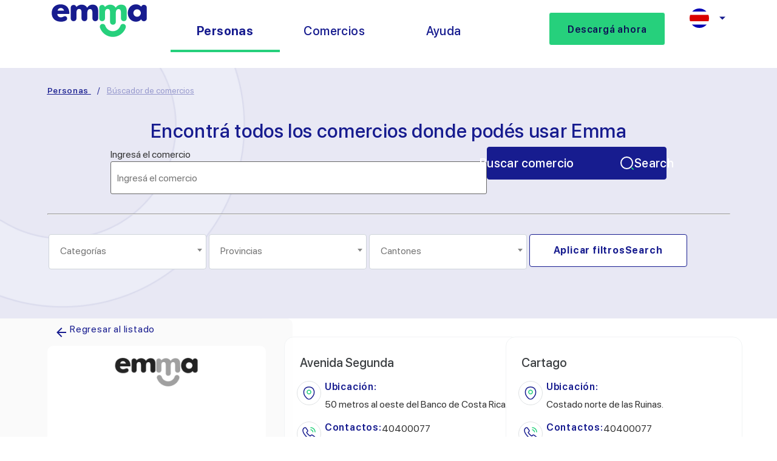

--- FILE ---
content_type: text/html; charset=UTF-8
request_url: https://emmapay.com/costa-rica/emma-comercios/opticas-jimenez-20/
body_size: 59366
content:
<!DOCTYPE html>
<html lang="es-CR">
<head>
	<meta charset="UTF-8">
	<meta name="viewport" content="width=device-width, initial-scale=1.0"/>
		<meta name='robots' content='index, follow, max-image-preview:large, max-snippet:-1, max-video-preview:-1' />

	<!-- This site is optimized with the Yoast SEO plugin v23.2 - https://yoast.com/wordpress/plugins/seo/ -->
	<title>Ópticas Jimenez Imon - Emma Pay Costa Rica</title>
	<link rel="canonical" href="https://emmapay.com/costa-rica/emma-comercios/opticas-jimenez-20/" />
	<meta property="og:locale" content="es_ES" />
	<meta property="og:type" content="article" />
	<meta property="og:title" content="Ópticas Jimenez Imon - Emma Pay Costa Rica" />
	<meta property="og:url" content="https://emmapay.com/costa-rica/emma-comercios/opticas-jimenez-20/" />
	<meta property="og:site_name" content="Emma Pay Costa Rica" />
	<meta property="article:modified_time" content="2024-05-03T18:33:30+00:00" />
	<meta name="twitter:card" content="summary_large_image" />
	<script type="application/ld+json" class="yoast-schema-graph">{"@context":"https://schema.org","@graph":[{"@type":"WebPage","@id":"https://emmapay.com/costa-rica/emma-comercios/opticas-jimenez-20/","url":"https://emmapay.com/costa-rica/emma-comercios/opticas-jimenez-20/","name":"Ópticas Jimenez Imon - Emma Pay Costa Rica","isPartOf":{"@id":"https://emmapay.com/costa-rica/#website"},"datePublished":"2023-12-20T21:18:21+00:00","dateModified":"2024-05-03T18:33:30+00:00","breadcrumb":{"@id":"https://emmapay.com/costa-rica/emma-comercios/opticas-jimenez-20/#breadcrumb"},"inLanguage":"es-CR","potentialAction":[{"@type":"ReadAction","target":["https://emmapay.com/costa-rica/emma-comercios/opticas-jimenez-20/"]}]},{"@type":"BreadcrumbList","@id":"https://emmapay.com/costa-rica/emma-comercios/opticas-jimenez-20/#breadcrumb","itemListElement":[{"@type":"ListItem","position":1,"name":"Home","item":"https://emmapay.com/costa-rica/"},{"@type":"ListItem","position":2,"name":"Comercios","item":"https://emmapay.com/costa-rica/emma-comercios/"},{"@type":"ListItem","position":3,"name":"Ópticas Jimenez Imon"}]},{"@type":"WebSite","@id":"https://emmapay.com/costa-rica/#website","url":"https://emmapay.com/costa-rica/","name":"Emma Pay Costa Rica","description":"Emma Pay Costa Rica","publisher":{"@id":"https://emmapay.com/costa-rica/#organization"},"potentialAction":[{"@type":"SearchAction","target":{"@type":"EntryPoint","urlTemplate":"https://emmapay.com/costa-rica/?s={search_term_string}"},"query-input":"required name=search_term_string"}],"inLanguage":"es-CR"},{"@type":"Organization","@id":"https://emmapay.com/costa-rica/#organization","name":"Emma Pay Costa Rica","url":"https://emmapay.com/costa-rica/","logo":{"@type":"ImageObject","inLanguage":"es-CR","@id":"https://emmapay.com/costa-rica/#/schema/logo/image/","url":"https://emmapay.com/costa-rica/wp-content/uploads/sites/8/2023/09/Logo-Emma.svg","contentUrl":"https://emmapay.com/costa-rica/wp-content/uploads/sites/8/2023/09/Logo-Emma.svg","width":171,"height":68,"caption":"Emma Pay Costa Rica"},"image":{"@id":"https://emmapay.com/costa-rica/#/schema/logo/image/"}}]}</script>
	<!-- / Yoast SEO plugin. -->


<link rel='dns-prefetch' href='//www.googletagmanager.com' />
<link rel='dns-prefetch' href='//use.fontawesome.com' />
<link rel="alternate" type="application/rss+xml" title="Emma Pay Costa Rica &raquo; Feed" href="https://emmapay.com/costa-rica/feed/" />
<link rel="alternate" type="application/rss+xml" title="Emma Pay Costa Rica &raquo; RSS de los comentarios" href="https://emmapay.com/costa-rica/comments/feed/" />
<script>
window._wpemojiSettings = {"baseUrl":"https:\/\/s.w.org\/images\/core\/emoji\/15.0.3\/72x72\/","ext":".png","svgUrl":"https:\/\/s.w.org\/images\/core\/emoji\/15.0.3\/svg\/","svgExt":".svg","source":{"concatemoji":"https:\/\/emmapay.com\/costa-rica\/wp-includes\/js\/wp-emoji-release.min.js?ver=5d940add70e1bd1b12f5ee7c6a9dc2f5"}};
/*! This file is auto-generated */
!function(i,n){var o,s,e;function c(e){try{var t={supportTests:e,timestamp:(new Date).valueOf()};sessionStorage.setItem(o,JSON.stringify(t))}catch(e){}}function p(e,t,n){e.clearRect(0,0,e.canvas.width,e.canvas.height),e.fillText(t,0,0);var t=new Uint32Array(e.getImageData(0,0,e.canvas.width,e.canvas.height).data),r=(e.clearRect(0,0,e.canvas.width,e.canvas.height),e.fillText(n,0,0),new Uint32Array(e.getImageData(0,0,e.canvas.width,e.canvas.height).data));return t.every(function(e,t){return e===r[t]})}function u(e,t,n){switch(t){case"flag":return n(e,"\ud83c\udff3\ufe0f\u200d\u26a7\ufe0f","\ud83c\udff3\ufe0f\u200b\u26a7\ufe0f")?!1:!n(e,"\ud83c\uddfa\ud83c\uddf3","\ud83c\uddfa\u200b\ud83c\uddf3")&&!n(e,"\ud83c\udff4\udb40\udc67\udb40\udc62\udb40\udc65\udb40\udc6e\udb40\udc67\udb40\udc7f","\ud83c\udff4\u200b\udb40\udc67\u200b\udb40\udc62\u200b\udb40\udc65\u200b\udb40\udc6e\u200b\udb40\udc67\u200b\udb40\udc7f");case"emoji":return!n(e,"\ud83d\udc26\u200d\u2b1b","\ud83d\udc26\u200b\u2b1b")}return!1}function f(e,t,n){var r="undefined"!=typeof WorkerGlobalScope&&self instanceof WorkerGlobalScope?new OffscreenCanvas(300,150):i.createElement("canvas"),a=r.getContext("2d",{willReadFrequently:!0}),o=(a.textBaseline="top",a.font="600 32px Arial",{});return e.forEach(function(e){o[e]=t(a,e,n)}),o}function t(e){var t=i.createElement("script");t.src=e,t.defer=!0,i.head.appendChild(t)}"undefined"!=typeof Promise&&(o="wpEmojiSettingsSupports",s=["flag","emoji"],n.supports={everything:!0,everythingExceptFlag:!0},e=new Promise(function(e){i.addEventListener("DOMContentLoaded",e,{once:!0})}),new Promise(function(t){var n=function(){try{var e=JSON.parse(sessionStorage.getItem(o));if("object"==typeof e&&"number"==typeof e.timestamp&&(new Date).valueOf()<e.timestamp+604800&&"object"==typeof e.supportTests)return e.supportTests}catch(e){}return null}();if(!n){if("undefined"!=typeof Worker&&"undefined"!=typeof OffscreenCanvas&&"undefined"!=typeof URL&&URL.createObjectURL&&"undefined"!=typeof Blob)try{var e="postMessage("+f.toString()+"("+[JSON.stringify(s),u.toString(),p.toString()].join(",")+"));",r=new Blob([e],{type:"text/javascript"}),a=new Worker(URL.createObjectURL(r),{name:"wpTestEmojiSupports"});return void(a.onmessage=function(e){c(n=e.data),a.terminate(),t(n)})}catch(e){}c(n=f(s,u,p))}t(n)}).then(function(e){for(var t in e)n.supports[t]=e[t],n.supports.everything=n.supports.everything&&n.supports[t],"flag"!==t&&(n.supports.everythingExceptFlag=n.supports.everythingExceptFlag&&n.supports[t]);n.supports.everythingExceptFlag=n.supports.everythingExceptFlag&&!n.supports.flag,n.DOMReady=!1,n.readyCallback=function(){n.DOMReady=!0}}).then(function(){return e}).then(function(){var e;n.supports.everything||(n.readyCallback(),(e=n.source||{}).concatemoji?t(e.concatemoji):e.wpemoji&&e.twemoji&&(t(e.twemoji),t(e.wpemoji)))}))}((window,document),window._wpemojiSettings);
</script>
<link rel='stylesheet' id='elementor-frontend-css' href='https://emmapay.com/costa-rica/wp-content/uploads/sites/8/elementor/css/custom-frontend-lite.min.css?ver=1746714584' media='all' />
<link rel='stylesheet' id='elementor-post-387-css' href='https://emmapay.com/costa-rica/wp-content/uploads/sites/8/elementor/css/post-387.css?ver=1746714584' media='all' />
<link rel='stylesheet' id='elementor-post-83-css' href='https://emmapay.com/costa-rica/wp-content/uploads/sites/8/elementor/css/post-83.css?ver=1768854831' media='all' />
<style id='cf-frontend-style-inline-css'>
@font-face {
	font-family: 'SF Pro';
	font-weight: 400;
	font-display: swap;
	font-fallback: Helvetica;
	src: url('https://emmapay.com/costa-rica/wp-content/uploads/sites/8/2023/09/SF-Pro-Display-Regular-400.woff2') format('woff2');
}
@font-face {
	font-family: 'SF Pro';
	font-weight: 500;
	font-display: swap;
	font-fallback: Helvetica;
	src: url('https://emmapay.com/costa-rica/wp-content/uploads/sites/8/2023/09/SF-Pro-Display-Regular-500.woff2') format('woff2');
}
@font-face {
	font-family: 'SF Pro';
	font-weight: 700;
	font-display: swap;
	font-fallback: Helvetica;
	src: url('https://emmapay.com/costa-rica/wp-content/uploads/sites/8/2023/09/SF-Pro-Display-Regular-700.woff2') format('woff2');
}
@font-face {
	font-family: 'SF Pro';
	font-weight: 900;
	font-display: swap;
	font-fallback: Helvetica;
	src: url('https://emmapay.com/costa-rica/wp-content/uploads/sites/8/2023/09/SF-Pro-Display-Regular-900.woff2') format('woff2');
}
@font-face {
	font-family: 'SF Pro';
	font-weight: 300;
	font-display: swap;
	font-fallback: Helvetica;
	src: url('https://emmapay.com/costa-rica/wp-content/uploads/sites/8/2023/09/SF-Pro-Display-Regular-300.woff2') format('woff2');
}
@font-face {
	font-family: 'SF Pro';
	font-weight: 600;
	font-display: swap;
	font-fallback: Helvetica;
	src: url('https://emmapay.com/costa-rica/wp-content/uploads/sites/8/2023/09/SF-Pro-Display-Regular-600.woff2') format('woff2');
}
@font-face {
	font-family: 'SF Pro';
	font-weight: 800;
	font-display: swap;
	font-fallback: Helvetica;
	src: url('https://emmapay.com/costa-rica/wp-content/uploads/sites/8/2023/09/SF-Pro-Display-Regular-800.woff2') format('woff2');
}
</style>
<link rel='stylesheet' id='ayecode-ui-css' href='https://emmapay.com/costa-rica/wp-content/plugins/geodirectory/vendor/ayecode/wp-ayecode-ui/assets/css/ayecode-ui-compatibility.css?ver=0.2.11' media='all' />
<style id='ayecode-ui-inline-css'>
body.modal-open #wpadminbar{z-index:999}.embed-responsive-16by9 .fluid-width-video-wrapper{padding:0!important;position:initial}
</style>
<style id='wp-emoji-styles-inline-css'>

	img.wp-smiley, img.emoji {
		display: inline !important;
		border: none !important;
		box-shadow: none !important;
		height: 1em !important;
		width: 1em !important;
		margin: 0 0.07em !important;
		vertical-align: -0.1em !important;
		background: none !important;
		padding: 0 !important;
	}
</style>
<link rel='stylesheet' id='wp-block-library-css' href='https://emmapay.com/costa-rica/wp-includes/css/dist/block-library/style.min.css?ver=5d940add70e1bd1b12f5ee7c6a9dc2f5' media='all' />
<style id='classic-theme-styles-inline-css'>
/*! This file is auto-generated */
.wp-block-button__link{color:#fff;background-color:#32373c;border-radius:9999px;box-shadow:none;text-decoration:none;padding:calc(.667em + 2px) calc(1.333em + 2px);font-size:1.125em}.wp-block-file__button{background:#32373c;color:#fff;text-decoration:none}
</style>
<style id='global-styles-inline-css'>
:root{--wp--preset--aspect-ratio--square: 1;--wp--preset--aspect-ratio--4-3: 4/3;--wp--preset--aspect-ratio--3-4: 3/4;--wp--preset--aspect-ratio--3-2: 3/2;--wp--preset--aspect-ratio--2-3: 2/3;--wp--preset--aspect-ratio--16-9: 16/9;--wp--preset--aspect-ratio--9-16: 9/16;--wp--preset--color--black: #000000;--wp--preset--color--cyan-bluish-gray: #abb8c3;--wp--preset--color--white: #ffffff;--wp--preset--color--pale-pink: #f78da7;--wp--preset--color--vivid-red: #cf2e2e;--wp--preset--color--luminous-vivid-orange: #ff6900;--wp--preset--color--luminous-vivid-amber: #fcb900;--wp--preset--color--light-green-cyan: #7bdcb5;--wp--preset--color--vivid-green-cyan: #00d084;--wp--preset--color--pale-cyan-blue: #8ed1fc;--wp--preset--color--vivid-cyan-blue: #0693e3;--wp--preset--color--vivid-purple: #9b51e0;--wp--preset--gradient--vivid-cyan-blue-to-vivid-purple: linear-gradient(135deg,rgba(6,147,227,1) 0%,rgb(155,81,224) 100%);--wp--preset--gradient--light-green-cyan-to-vivid-green-cyan: linear-gradient(135deg,rgb(122,220,180) 0%,rgb(0,208,130) 100%);--wp--preset--gradient--luminous-vivid-amber-to-luminous-vivid-orange: linear-gradient(135deg,rgba(252,185,0,1) 0%,rgba(255,105,0,1) 100%);--wp--preset--gradient--luminous-vivid-orange-to-vivid-red: linear-gradient(135deg,rgba(255,105,0,1) 0%,rgb(207,46,46) 100%);--wp--preset--gradient--very-light-gray-to-cyan-bluish-gray: linear-gradient(135deg,rgb(238,238,238) 0%,rgb(169,184,195) 100%);--wp--preset--gradient--cool-to-warm-spectrum: linear-gradient(135deg,rgb(74,234,220) 0%,rgb(151,120,209) 20%,rgb(207,42,186) 40%,rgb(238,44,130) 60%,rgb(251,105,98) 80%,rgb(254,248,76) 100%);--wp--preset--gradient--blush-light-purple: linear-gradient(135deg,rgb(255,206,236) 0%,rgb(152,150,240) 100%);--wp--preset--gradient--blush-bordeaux: linear-gradient(135deg,rgb(254,205,165) 0%,rgb(254,45,45) 50%,rgb(107,0,62) 100%);--wp--preset--gradient--luminous-dusk: linear-gradient(135deg,rgb(255,203,112) 0%,rgb(199,81,192) 50%,rgb(65,88,208) 100%);--wp--preset--gradient--pale-ocean: linear-gradient(135deg,rgb(255,245,203) 0%,rgb(182,227,212) 50%,rgb(51,167,181) 100%);--wp--preset--gradient--electric-grass: linear-gradient(135deg,rgb(202,248,128) 0%,rgb(113,206,126) 100%);--wp--preset--gradient--midnight: linear-gradient(135deg,rgb(2,3,129) 0%,rgb(40,116,252) 100%);--wp--preset--font-size--small: 13px;--wp--preset--font-size--medium: 20px;--wp--preset--font-size--large: 36px;--wp--preset--font-size--x-large: 42px;--wp--preset--spacing--20: 0.44rem;--wp--preset--spacing--30: 0.67rem;--wp--preset--spacing--40: 1rem;--wp--preset--spacing--50: 1.5rem;--wp--preset--spacing--60: 2.25rem;--wp--preset--spacing--70: 3.38rem;--wp--preset--spacing--80: 5.06rem;--wp--preset--shadow--natural: 6px 6px 9px rgba(0, 0, 0, 0.2);--wp--preset--shadow--deep: 12px 12px 50px rgba(0, 0, 0, 0.4);--wp--preset--shadow--sharp: 6px 6px 0px rgba(0, 0, 0, 0.2);--wp--preset--shadow--outlined: 6px 6px 0px -3px rgba(255, 255, 255, 1), 6px 6px rgba(0, 0, 0, 1);--wp--preset--shadow--crisp: 6px 6px 0px rgba(0, 0, 0, 1);}:where(.is-layout-flex){gap: 0.5em;}:where(.is-layout-grid){gap: 0.5em;}body .is-layout-flex{display: flex;}.is-layout-flex{flex-wrap: wrap;align-items: center;}.is-layout-flex > :is(*, div){margin: 0;}body .is-layout-grid{display: grid;}.is-layout-grid > :is(*, div){margin: 0;}:where(.wp-block-columns.is-layout-flex){gap: 2em;}:where(.wp-block-columns.is-layout-grid){gap: 2em;}:where(.wp-block-post-template.is-layout-flex){gap: 1.25em;}:where(.wp-block-post-template.is-layout-grid){gap: 1.25em;}.has-black-color{color: var(--wp--preset--color--black) !important;}.has-cyan-bluish-gray-color{color: var(--wp--preset--color--cyan-bluish-gray) !important;}.has-white-color{color: var(--wp--preset--color--white) !important;}.has-pale-pink-color{color: var(--wp--preset--color--pale-pink) !important;}.has-vivid-red-color{color: var(--wp--preset--color--vivid-red) !important;}.has-luminous-vivid-orange-color{color: var(--wp--preset--color--luminous-vivid-orange) !important;}.has-luminous-vivid-amber-color{color: var(--wp--preset--color--luminous-vivid-amber) !important;}.has-light-green-cyan-color{color: var(--wp--preset--color--light-green-cyan) !important;}.has-vivid-green-cyan-color{color: var(--wp--preset--color--vivid-green-cyan) !important;}.has-pale-cyan-blue-color{color: var(--wp--preset--color--pale-cyan-blue) !important;}.has-vivid-cyan-blue-color{color: var(--wp--preset--color--vivid-cyan-blue) !important;}.has-vivid-purple-color{color: var(--wp--preset--color--vivid-purple) !important;}.has-black-background-color{background-color: var(--wp--preset--color--black) !important;}.has-cyan-bluish-gray-background-color{background-color: var(--wp--preset--color--cyan-bluish-gray) !important;}.has-white-background-color{background-color: var(--wp--preset--color--white) !important;}.has-pale-pink-background-color{background-color: var(--wp--preset--color--pale-pink) !important;}.has-vivid-red-background-color{background-color: var(--wp--preset--color--vivid-red) !important;}.has-luminous-vivid-orange-background-color{background-color: var(--wp--preset--color--luminous-vivid-orange) !important;}.has-luminous-vivid-amber-background-color{background-color: var(--wp--preset--color--luminous-vivid-amber) !important;}.has-light-green-cyan-background-color{background-color: var(--wp--preset--color--light-green-cyan) !important;}.has-vivid-green-cyan-background-color{background-color: var(--wp--preset--color--vivid-green-cyan) !important;}.has-pale-cyan-blue-background-color{background-color: var(--wp--preset--color--pale-cyan-blue) !important;}.has-vivid-cyan-blue-background-color{background-color: var(--wp--preset--color--vivid-cyan-blue) !important;}.has-vivid-purple-background-color{background-color: var(--wp--preset--color--vivid-purple) !important;}.has-black-border-color{border-color: var(--wp--preset--color--black) !important;}.has-cyan-bluish-gray-border-color{border-color: var(--wp--preset--color--cyan-bluish-gray) !important;}.has-white-border-color{border-color: var(--wp--preset--color--white) !important;}.has-pale-pink-border-color{border-color: var(--wp--preset--color--pale-pink) !important;}.has-vivid-red-border-color{border-color: var(--wp--preset--color--vivid-red) !important;}.has-luminous-vivid-orange-border-color{border-color: var(--wp--preset--color--luminous-vivid-orange) !important;}.has-luminous-vivid-amber-border-color{border-color: var(--wp--preset--color--luminous-vivid-amber) !important;}.has-light-green-cyan-border-color{border-color: var(--wp--preset--color--light-green-cyan) !important;}.has-vivid-green-cyan-border-color{border-color: var(--wp--preset--color--vivid-green-cyan) !important;}.has-pale-cyan-blue-border-color{border-color: var(--wp--preset--color--pale-cyan-blue) !important;}.has-vivid-cyan-blue-border-color{border-color: var(--wp--preset--color--vivid-cyan-blue) !important;}.has-vivid-purple-border-color{border-color: var(--wp--preset--color--vivid-purple) !important;}.has-vivid-cyan-blue-to-vivid-purple-gradient-background{background: var(--wp--preset--gradient--vivid-cyan-blue-to-vivid-purple) !important;}.has-light-green-cyan-to-vivid-green-cyan-gradient-background{background: var(--wp--preset--gradient--light-green-cyan-to-vivid-green-cyan) !important;}.has-luminous-vivid-amber-to-luminous-vivid-orange-gradient-background{background: var(--wp--preset--gradient--luminous-vivid-amber-to-luminous-vivid-orange) !important;}.has-luminous-vivid-orange-to-vivid-red-gradient-background{background: var(--wp--preset--gradient--luminous-vivid-orange-to-vivid-red) !important;}.has-very-light-gray-to-cyan-bluish-gray-gradient-background{background: var(--wp--preset--gradient--very-light-gray-to-cyan-bluish-gray) !important;}.has-cool-to-warm-spectrum-gradient-background{background: var(--wp--preset--gradient--cool-to-warm-spectrum) !important;}.has-blush-light-purple-gradient-background{background: var(--wp--preset--gradient--blush-light-purple) !important;}.has-blush-bordeaux-gradient-background{background: var(--wp--preset--gradient--blush-bordeaux) !important;}.has-luminous-dusk-gradient-background{background: var(--wp--preset--gradient--luminous-dusk) !important;}.has-pale-ocean-gradient-background{background: var(--wp--preset--gradient--pale-ocean) !important;}.has-electric-grass-gradient-background{background: var(--wp--preset--gradient--electric-grass) !important;}.has-midnight-gradient-background{background: var(--wp--preset--gradient--midnight) !important;}.has-small-font-size{font-size: var(--wp--preset--font-size--small) !important;}.has-medium-font-size{font-size: var(--wp--preset--font-size--medium) !important;}.has-large-font-size{font-size: var(--wp--preset--font-size--large) !important;}.has-x-large-font-size{font-size: var(--wp--preset--font-size--x-large) !important;}
:where(.wp-block-post-template.is-layout-flex){gap: 1.25em;}:where(.wp-block-post-template.is-layout-grid){gap: 1.25em;}
:where(.wp-block-columns.is-layout-flex){gap: 2em;}:where(.wp-block-columns.is-layout-grid){gap: 2em;}
:root :where(.wp-block-pullquote){font-size: 1.5em;line-height: 1.6;}
</style>
<link rel='stylesheet' id='wpos-slick-style-css' href='https://emmapay.com/costa-rica/wp-content/plugins/post-category-image-with-grid-and-slider/assets/css/slick.css?ver=1.4.8' media='all' />
<link rel='stylesheet' id='pciwgas-publlic-style-css' href='https://emmapay.com/costa-rica/wp-content/plugins/post-category-image-with-grid-and-slider/assets/css/pciwgas-public.css?ver=1.4.8' media='all' />
<link rel='stylesheet' id='hello-elementor-css' href='https://emmapay.com/costa-rica/wp-content/themes/hello-elementor/style.min.css?ver=3.1.1' media='all' />
<link rel='stylesheet' id='hello-elementor-theme-style-css' href='https://emmapay.com/costa-rica/wp-content/themes/hello-elementor/theme.min.css?ver=3.1.1' media='all' />
<link rel='stylesheet' id='hello-elementor-header-footer-css' href='https://emmapay.com/costa-rica/wp-content/themes/hello-elementor/header-footer.min.css?ver=3.1.1' media='all' />
<link rel='stylesheet' id='elementor-post-6-css' href='https://emmapay.com/costa-rica/wp-content/uploads/sites/8/elementor/css/post-6.css?ver=1746714584' media='all' />
<link rel='stylesheet' id='elementor-lazyload-css' href='https://emmapay.com/costa-rica/wp-content/plugins/elementor/assets/css/modules/lazyload/frontend.min.css?ver=3.17.1' media='all' />
<link rel='stylesheet' id='swiper-css' href='https://emmapay.com/costa-rica/wp-content/plugins/elementor/assets/lib/swiper/v8/css/swiper.min.css?ver=8.4.5' media='all' />
<link rel='stylesheet' id='elementor-pro-css' href='https://emmapay.com/costa-rica/wp-content/uploads/sites/8/elementor/css/custom-pro-frontend-lite.min.css?ver=1746714584' media='all' />
<link rel='stylesheet' id='elementor-global-css' href='https://emmapay.com/costa-rica/wp-content/uploads/sites/8/elementor/css/global.css?ver=1746714585' media='all' />
<link rel='stylesheet' id='elementor-post-11408-css' href='https://emmapay.com/costa-rica/wp-content/uploads/sites/8/elementor/css/post-11408.css?ver=1746714585' media='all' />
<link rel='stylesheet' id='elementor-icons-ekiticons-css' href='https://emmapay.com/costa-rica/wp-content/plugins/elementskit-lite/modules/elementskit-icon-pack/assets/css/ekiticons.css?ver=2.9.0' media='all' />
<link rel='stylesheet' id='hello-elementor-child-style-css' href='https://emmapay.com/costa-rica/wp-content/themes/costa-rica-emma-theme/style.css?ver=2.0.0' media='all' />
<link rel='stylesheet' id='ekit-widget-styles-css' href='https://emmapay.com/costa-rica/wp-content/plugins/elementskit-lite/widgets/init/assets/css/widget-styles.css?ver=2.9.0' media='all' />
<link rel='stylesheet' id='ekit-widget-styles-pro-css' href='https://emmapay.com/costa-rica/wp-content/plugins/elementskit/widgets/init/assets/css/widget-styles-pro.css?ver=3.2.1' media='all' />
<link rel='stylesheet' id='ekit-responsive-css' href='https://emmapay.com/costa-rica/wp-content/plugins/elementskit-lite/widgets/init/assets/css/responsive.css?ver=2.9.0' media='all' />
<link rel='stylesheet' id='font-awesome-css' href='https://use.fontawesome.com/releases/v7.1.0/css/all.css?wpfas=true' media='all' />
<link rel='stylesheet' id='google-fonts-1-css' href='https://fonts.googleapis.com/css?family=Roboto%3A100%2C100italic%2C200%2C200italic%2C300%2C300italic%2C400%2C400italic%2C500%2C500italic%2C600%2C600italic%2C700%2C700italic%2C800%2C800italic%2C900%2C900italic&#038;display=swap&#038;ver=6.6.4' media='all' />
<link rel="preconnect" href="https://fonts.gstatic.com/" crossorigin><script src="https://emmapay.com/costa-rica/wp-includes/js/jquery/jquery.min.js?ver=3.7.1" id="jquery-core-js"></script>
<script id="jquery-core-js-after">
window.gdSetMap = window.gdSetMap || 'none';window.gdLoadMap = window.gdLoadMap || '';
</script>
<script src="https://emmapay.com/costa-rica/wp-includes/js/jquery/jquery-migrate.min.js?ver=3.4.1" id="jquery-migrate-js"></script>
<script id="jquery-js-after">
window.gdSetMap = window.gdSetMap || 'none';window.gdLoadMap = window.gdLoadMap || '';
</script>
<script src="https://emmapay.com/costa-rica/wp-content/plugins/geodir_custom_post_types/assets/js/widget.min.js?ver=2.3.4" id="geodir-cp-widget-js"></script>
<script src="https://emmapay.com/costa-rica/wp-content/plugins/geodirectory/vendor/ayecode/wp-ayecode-ui/assets/js/select2.min.js?ver=4.0.11" id="select2-js"></script>
<script src="https://emmapay.com/costa-rica/wp-content/plugins/geodirectory/vendor/ayecode/wp-ayecode-ui/assets/js/bootstrap.bundle.min.js?ver=0.2.11" id="bootstrap-js-bundle-js"></script>
<script id="bootstrap-js-bundle-js-after">
function aui_init_greedy_nav(){jQuery('nav.greedy').each(function(i,obj){if(jQuery(this).hasClass("being-greedy")){return true}jQuery(this).addClass('navbar-expand');var $vlinks='';var $dDownClass='';if(jQuery(this).find('.navbar-nav').length){if(jQuery(this).find('.navbar-nav').hasClass("being-greedy")){return true}$vlinks=jQuery(this).find('.navbar-nav').addClass("being-greedy w-100").removeClass('overflow-hidden')}else if(jQuery(this).find('.nav').length){if(jQuery(this).find('.nav').hasClass("being-greedy")){return true}$vlinks=jQuery(this).find('.nav').addClass("being-greedy w-100").removeClass('overflow-hidden');$dDownClass=' mt-2 '}else{return false}jQuery($vlinks).append('<li class="nav-item list-unstyled ml-auto greedy-btn d-none dropdown ">'+'<a href="javascript:void(0)" data-toggle="dropdown" class="nav-link"><i class="fas fa-ellipsis-h"></i> <span class="greedy-count badge badge-dark badge-pill"></span></a>'+'<ul class="greedy-links dropdown-menu  dropdown-menu-right '+$dDownClass+'"></ul>'+'</li>');var $hlinks=jQuery(this).find('.greedy-links');var $btn=jQuery(this).find('.greedy-btn');var numOfItems=0;var totalSpace=0;var closingTime=1000;var breakWidths=[];$vlinks.children().outerWidth(function(i,w){totalSpace+=w;numOfItems+=1;breakWidths.push(totalSpace)});var availableSpace,numOfVisibleItems,requiredSpace,buttonSpace,timer;function check(){buttonSpace=$btn.width();availableSpace=$vlinks.width()-10;numOfVisibleItems=$vlinks.children().length;requiredSpace=breakWidths[numOfVisibleItems-1];if(numOfVisibleItems>1&&requiredSpace>availableSpace){$vlinks.children().last().prev().prependTo($hlinks);numOfVisibleItems-=1;check()}else if(availableSpace>breakWidths[numOfVisibleItems]){$hlinks.children().first().insertBefore($btn);numOfVisibleItems+=1;check()}jQuery($btn).find(".greedy-count").html(numOfItems-numOfVisibleItems);if(numOfVisibleItems===numOfItems){$btn.addClass('d-none')}else $btn.removeClass('d-none')}jQuery(window).on("resize",function(){check()});check()})}function aui_select2_locale(){var aui_select2_params={"i18n_select_state_text":"Select an option\u2026","i18n_no_matches":"No matches found","i18n_ajax_error":"Loading failed","i18n_input_too_short_1":"Please enter 1 or more characters","i18n_input_too_short_n":"Please enter %item% or more characters","i18n_input_too_long_1":"Please delete 1 character","i18n_input_too_long_n":"Please delete %item% characters","i18n_selection_too_long_1":"You can only select 1 item","i18n_selection_too_long_n":"You can only select %item% items","i18n_load_more":"Loading more results\u2026","i18n_searching":"Searching\u2026"};return{language:{errorLoading:function(){return aui_select2_params.i18n_searching},inputTooLong:function(args){var overChars=args.input.length-args.maximum;if(1===overChars){return aui_select2_params.i18n_input_too_long_1}return aui_select2_params.i18n_input_too_long_n.replace('%item%',overChars)},inputTooShort:function(args){var remainingChars=args.minimum-args.input.length;if(1===remainingChars){return aui_select2_params.i18n_input_too_short_1}return aui_select2_params.i18n_input_too_short_n.replace('%item%',remainingChars)},loadingMore:function(){return aui_select2_params.i18n_load_more},maximumSelected:function(args){if(args.maximum===1){return aui_select2_params.i18n_selection_too_long_1}return aui_select2_params.i18n_selection_too_long_n.replace('%item%',args.maximum)},noResults:function(){return aui_select2_params.i18n_no_matches},searching:function(){return aui_select2_params.i18n_searching}}}}function aui_init_select2(){var select2_args=jQuery.extend({},aui_select2_locale());jQuery("select.aui-select2").each(function(){if(!jQuery(this).hasClass("select2-hidden-accessible")){jQuery(this).select2(select2_args)}})}function aui_time_ago(selector){var aui_timeago_params={"prefix_ago":"","suffix_ago":" ago","prefix_after":"after ","suffix_after":"","seconds":"less than a minute","minute":"about a minute","minutes":"%d minutes","hour":"about an hour","hours":"about %d hours","day":"a day","days":"%d days","month":"about a month","months":"%d months","year":"about a year","years":"%d years"};var templates={prefix:aui_timeago_params.prefix_ago,suffix:aui_timeago_params.suffix_ago,seconds:aui_timeago_params.seconds,minute:aui_timeago_params.minute,minutes:aui_timeago_params.minutes,hour:aui_timeago_params.hour,hours:aui_timeago_params.hours,day:aui_timeago_params.day,days:aui_timeago_params.days,month:aui_timeago_params.month,months:aui_timeago_params.months,year:aui_timeago_params.year,years:aui_timeago_params.years};var template=function(t,n){return templates[t]&&templates[t].replace(/%d/i,Math.abs(Math.round(n)))};var timer=function(time){if(!time)return;time=time.replace(/\.\d+/,"");time=time.replace(/-/,"/").replace(/-/,"/");time=time.replace(/T/," ").replace(/Z/," UTC");time=time.replace(/([\+\-]\d\d)\:?(\d\d)/," $1$2");time=new Date(time*1000||time);var now=new Date();var seconds=((now.getTime()-time)*.001)>>0;var minutes=seconds/60;var hours=minutes/60;var days=hours/24;var years=days/365;return templates.prefix+(seconds<45&&template('seconds',seconds)||seconds<90&&template('minute',1)||minutes<45&&template('minutes',minutes)||minutes<90&&template('hour',1)||hours<24&&template('hours',hours)||hours<42&&template('day',1)||days<30&&template('days',days)||days<45&&template('month',1)||days<365&&template('months',days/30)||years<1.5&&template('year',1)||template('years',years))+templates.suffix};var elements=document.getElementsByClassName(selector);if(selector&&elements&&elements.length){for(var i in elements){var $el=elements[i];if(typeof $el==='object'){$el.innerHTML='<i class="far fa-clock"></i> '+timer($el.getAttribute('title')||$el.getAttribute('datetime'))}}}setTimeout(function(){aui_time_ago(selector)},60000)}function aui_init_tooltips(){jQuery('[data-toggle="tooltip"]').tooltip();jQuery('[data-toggle="popover"]').popover();jQuery('[data-toggle="popover-html"]').popover({html:true});jQuery('[data-toggle="popover"],[data-toggle="popover-html"]').on('inserted.bs.popover',function(){jQuery('body > .popover').wrapAll("<div class='bsui' />")})}$aui_doing_init_flatpickr=false;function aui_init_flatpickr(){if(typeof jQuery.fn.flatpickr==="function"&&!$aui_doing_init_flatpickr){$aui_doing_init_flatpickr=true;try{flatpickr.localize({weekdays:{shorthand:['Sun','Mon','Tue','Wed','Thu','Fri','Sat'],longhand:['Sun','Mon','Tue','Wed','Thu','Fri','Sat'],},months:{shorthand:['Jan','Feb','Mar','Apr','May','Jun','Jul','Aug','Sep','Oct','Nov','Dec'],longhand:['January','February','March','April','May','June','July','August','September','October','November','December'],},daysInMonth:[31,28,31,30,31,30,31,31,30,31,30,31],firstDayOfWeek:1,ordinal:function(nth){var s=nth%100;if(s>3&&s<21)return"th";switch(s%10){case 1:return"st";case 2:return"nd";case 3:return"rd";default:return"th"}},rangeSeparator:' to ',weekAbbreviation:'Wk',scrollTitle:'Scroll to increment',toggleTitle:'Click to toggle',amPM:['AM','PM'],yearAriaLabel:'Year',hourAriaLabel:'Hour',minuteAriaLabel:'Minute',time_24hr:false})}catch(err){console.log(err.message)}jQuery('input[data-aui-init="flatpickr"]:not(.flatpickr-input)').flatpickr()}$aui_doing_init_flatpickr=false}$aui_doing_init_iconpicker=false;function aui_init_iconpicker(){if(typeof jQuery.fn.iconpicker==="function"&&!$aui_doing_init_iconpicker){$aui_doing_init_iconpicker=true;jQuery('input[data-aui-init="iconpicker"]:not(.iconpicker-input)').iconpicker()}$aui_doing_init_iconpicker=false}function aui_modal_iframe($title,$url,$footer,$dismissible,$class,$dialog_class,$body_class,responsive){if(!$body_class){$body_class='p-0'}var wClass='text-center position-absolute w-100 text-dark overlay overlay-white p-0 m-0 d-none d-flex justify-content-center align-items-center';var $body="",sClass="w-100 p-0 m-0";if(responsive){$body+='<div class="embed-responsive embed-responsive-16by9">';wClass+=' h-100';sClass+=' embed-responsive-item'}else{wClass+=' vh-100';sClass+=' vh-100'}$body+='<div class="ac-preview-loading '+wClass+'" style="left:0;top:0"><div class="spinner-border" role="status"></div></div>';$body+='<iframe id="embedModal-iframe" class="'+sClass+'" src="" width="100%" height="100%" frameborder="0" allowtransparency="true"></iframe>';if(responsive){$body+='</div>'}$m=aui_modal($title,$body,$footer,$dismissible,$class,$dialog_class,$body_class);jQuery($m).on('shown.bs.modal',function(e){iFrame=jQuery('#embedModal-iframe');jQuery('.ac-preview-loading').addClass('d-flex');iFrame.attr({src:$url});iFrame.load(function(){jQuery('.ac-preview-loading').removeClass('d-flex')})});return $m}function aui_modal($title,$body,$footer,$dismissible,$class,$dialog_class,$body_class){if(!$class){$class=''}if(!$dialog_class){$dialog_class=''}if(!$body){$body='<div class="text-center"><div class="spinner-border" role="status"></div></div>'}jQuery('.aui-modal').modal('hide').modal('dispose').remove();jQuery('.modal-backdrop').remove();var $modal='';$modal+='<div class="modal aui-modal fade shadow bsui '+$class+'" tabindex="-1">'+'<div class="modal-dialog modal-dialog-centered '+$dialog_class+'">'+'<div class="modal-content border-0 shadow">';if($title){$modal+='<div class="modal-header">'+'<h5 class="modal-title">'+$title+'</h5>';if($dismissible){$modal+='<button type="button" class="close" data-dismiss="modal" aria-label="Close">'+'<span aria-hidden="true">&times;</span>'+'</button>'}$modal+='</div>'}$modal+='<div class="modal-body '+$body_class+'">'+$body+'</div>';if($footer){$modal+='<div class="modal-footer">'+$footer+'</div>'}$modal+='</div>'+'</div>'+'</div>';jQuery('body').append($modal);return jQuery('.aui-modal').modal('hide').modal({})}function aui_conditional_fields(form){jQuery(form).find(".aui-conditional-field").each(function(){var $element_require=jQuery(this).data('element-require');if($element_require){$element_require=$element_require.replace("&#039;","'");$element_require=$element_require.replace("&quot;",'"');if(aui_check_form_condition($element_require,form)){jQuery(this).removeClass('d-none')}else{jQuery(this).addClass('d-none')}}})}function aui_check_form_condition(condition,form){if(form){condition=condition.replace(/\(form\)/g,"('"+form+"')")}return new Function("return "+condition+";")()}jQuery.fn.aui_isOnScreen=function(){var win=jQuery(window);var viewport={top:win.scrollTop(),left:win.scrollLeft()};viewport.right=viewport.left+win.width();viewport.bottom=viewport.top+win.height();var bounds=this.offset();bounds.right=bounds.left+this.outerWidth();bounds.bottom=bounds.top+this.outerHeight();return(!(viewport.right<bounds.left||viewport.left>bounds.right||viewport.bottom<bounds.top||viewport.top>bounds.bottom))};function aui_carousel_maybe_show_multiple_items($carousel){var $items={};var $item_count=0;if(!jQuery($carousel).find('.carousel-inner-original').length){jQuery($carousel).append('<div class="carousel-inner-original d-none">'+jQuery($carousel).find('.carousel-inner').html()+'</div>')}jQuery($carousel).find('.carousel-inner-original .carousel-item').each(function(){$items[$item_count]=jQuery(this).html();$item_count++});if(!$item_count){return}if(jQuery(window).width()<=576){if(jQuery($carousel).find('.carousel-inner').hasClass('aui-multiple-items')&&jQuery($carousel).find('.carousel-inner-original').length){jQuery($carousel).find('.carousel-inner').removeClass('aui-multiple-items').html(jQuery($carousel).find('.carousel-inner-original').html());jQuery($carousel).find(".carousel-indicators li").removeClass("d-none")}}else{var $md_count=jQuery($carousel).data('limit_show');var $new_items='';var $new_items_count=0;var $new_item_count=0;var $closed=true;Object.keys($items).forEach(function(key,index){if(index!=0&&Number.isInteger(index/$md_count)){$new_items+='</div></div>';$closed=true}if(index==0||Number.isInteger(index/$md_count)){$active=index==0?'active':'';$new_items+='<div class="carousel-item '+$active+'"><div class="row m-0">';$closed=false;$new_items_count++;$new_item_count=0}$new_items+='<div class="col pr-1 pl-0">'+$items[index]+'</div>';$new_item_count++});if(!$closed){if($md_count-$new_item_count>0){$placeholder_count=$md_count-$new_item_count;while($placeholder_count>0){$new_items+='<div class="col pr-1 pl-0"></div>';$placeholder_count--}}$new_items+='</div></div>'}jQuery($carousel).find('.carousel-inner').addClass('aui-multiple-items').html($new_items);jQuery($carousel).find('.carousel-item.active img').each(function(){if(real_srcset=jQuery(this).attr("data-srcset")){if(!jQuery(this).attr("srcset"))jQuery(this).attr("srcset",real_srcset)}if(real_src=jQuery(this).attr("data-src")){if(!jQuery(this).attr("srcset"))jQuery(this).attr("src",real_src)}});$hide_count=$new_items_count-1;jQuery($carousel).find(".carousel-indicators li:gt("+$hide_count+")").addClass("d-none")}jQuery(window).trigger("aui_carousel_multiple")}function aui_init_carousel_multiple_items(){jQuery(window).on("resize",function(){jQuery('.carousel-multiple-items').each(function(){aui_carousel_maybe_show_multiple_items(this)})});jQuery('.carousel-multiple-items').each(function(){aui_carousel_maybe_show_multiple_items(this)})}function init_nav_sub_menus(){jQuery('.navbar-multi-sub-menus').each(function(i,obj){if(jQuery(this).hasClass("has-sub-sub-menus")){return true}jQuery(this).addClass('has-sub-sub-menus');jQuery(this).find('.dropdown-menu a.dropdown-toggle').on('click',function(e){var $el=jQuery(this);$el.toggleClass('active-dropdown');var $parent=jQuery(this).offsetParent(".dropdown-menu");if(!jQuery(this).next().hasClass('show')){jQuery(this).parents('.dropdown-menu').first().find('.show').removeClass("show")}var $subMenu=jQuery(this).next(".dropdown-menu");$subMenu.toggleClass('show');jQuery(this).parent("li").toggleClass('show');jQuery(this).parents('li.nav-item.dropdown.show').on('hidden.bs.dropdown',function(e){jQuery('.dropdown-menu .show').removeClass("show");$el.removeClass('active-dropdown')});if(!$parent.parent().hasClass('navbar-nav')){$el.next().addClass('position-relative border-top border-bottom')}return false})})}function aui_lightbox_embed($link,ele){ele.preventDefault();jQuery('.aui-carousel-modal').remove();var $modal='<div class="modal fade aui-carousel-modal bsui" tabindex="-1" role="dialog" aria-labelledby="aui-modal-title" aria-hidden="true"><div class="modal-dialog modal-dialog-centered modal-xl mw-100"><div class="modal-content bg-transparent border-0"><div class="modal-header"><h5 class="modal-title" id="aui-modal-title"></h5></div><div class="modal-body text-center"><i class="fas fa-circle-notch fa-spin fa-3x"></i></div></div></div></div>';jQuery('body').append($modal);jQuery('.aui-carousel-modal').modal({});jQuery('.aui-carousel-modal').on('hidden.bs.modal',function(e){jQuery("iframe").attr('src','')});$container=jQuery($link).closest('.aui-gallery');$clicked_href=jQuery($link).attr('href');$images=[];$container.find('.aui-lightbox-image').each(function(){var a=this;var href=jQuery(a).attr('href');if(href){$images.push(href)}});if($images.length){var $carousel='<div id="aui-embed-slider-modal" class="carousel slide" >';if($images.length>1){$i=0;$carousel+='<ol class="carousel-indicators position-fixed">';$container.find('.aui-lightbox-image').each(function(){$active=$clicked_href==jQuery(this).attr('href')?'active':'';$carousel+='<li data-target="#aui-embed-slider-modal" data-slide-to="'+$i+'" class="'+$active+'"></li>';$i++});$carousel+='</ol>'}$i=0;$carousel+='<div class="carousel-inner">';$container.find('.aui-lightbox-image').each(function(){var a=this;$active=$clicked_href==jQuery(this).attr('href')?'active':'';$carousel+='<div class="carousel-item '+$active+'"><div>';var css_height=window.innerWidth>window.innerHeight?'90vh':'auto';var img=jQuery(a).find('img').clone().removeClass().addClass('mx-auto d-block w-auto mw-100 rounded').css('max-height',css_height).get(0).outerHTML;$carousel+=img;if(jQuery(a).parent().find('.carousel-caption').length){$carousel+=jQuery(a).parent().find('.carousel-caption').clone().removeClass('sr-only').get(0).outerHTML}else if(jQuery(a).parent().find('.figure-caption').length){$carousel+=jQuery(a).parent().find('.figure-caption').clone().removeClass('sr-only').addClass('carousel-caption').get(0).outerHTML}$carousel+='</div></div>';$i++});$container.find('.aui-lightbox-iframe').each(function(){var a=this;$active=$clicked_href==jQuery(this).attr('href')?'active':'';$carousel+='<div class="carousel-item '+$active+'"><div class="modal-xl mx-auto embed-responsive embed-responsive-16by9">';var css_height=window.innerWidth>window.innerHeight?'95vh':'auto';var url=jQuery(a).attr('href');var iframe='<iframe class="embed-responsive-item" style="height:'+css_height+'" src="'+url+'?rel=0&amp;showinfo=0&amp;modestbranding=1&amp;autoplay=1" id="video" allow="autoplay"></iframe>';var img=iframe;$carousel+=img;$carousel+='</div></div>';$i++});$carousel+='</div>';if($images.length>1){$carousel+='<a class="carousel-control-prev" href="#aui-embed-slider-modal" role="button" data-slide="prev">';$carousel+='<span class="carousel-control-prev-icon" aria-hidden="true"></span>';$carousel+=' <a class="carousel-control-next" href="#aui-embed-slider-modal" role="button" data-slide="next">';$carousel+='<span class="carousel-control-next-icon" aria-hidden="true"></span>';$carousel+='</a>'}$carousel+='</div>';var $close='<button type="button" class="close text-white text-right position-fixed" style="font-size: 2.5em;right: 20px;top: 10px; z-index: 1055;" data-dismiss="modal" aria-label="Close"><span aria-hidden="true">&times;</span></button>';jQuery('.aui-carousel-modal .modal-content').html($carousel).prepend($close)}}function aui_init_lightbox_embed(){jQuery('.aui-lightbox-image, .aui-lightbox-iframe').off('click').on("click",function(ele){aui_lightbox_embed(this,ele)})}function aui_init_modal_iframe(){jQuery('.aui-has-embed, [data-aui-embed="iframe"]').each(function(e){if(!jQuery(this).hasClass('aui-modal-iframed')&&jQuery(this).data('embed-url')){jQuery(this).addClass('aui-modal-iframed');jQuery(this).on("click",function(e1){aui_modal_iframe('',jQuery(this).data('embed-url'),'',true,'','modal-lg','aui-modal-iframe p-0',true);return false})}})}$aui_doing_toast=false;function aui_toast($id,$type,$title,$title_small,$body,$time,$can_close){if($aui_doing_toast){setTimeout(function(){aui_toast($id,$type,$title,$title_small,$body,$time,$can_close)},500);return}$aui_doing_toast=true;if($can_close==null){$can_close=false}if($time==''||$time==null){$time=3000}if(document.getElementById($id)){jQuery('#'+$id).toast('show');setTimeout(function(){$aui_doing_toast=false},500);return}var uniqid=Date.now();if($id){uniqid=$id}$op="";$tClass='';$thClass='';$icon="";if($type=='success'){$op="opacity:.92;";$tClass='alert alert-success';$thClass='bg-transparent border-0 alert-success';$icon="<div class='h5 m-0 p-0'><i class='fas fa-check-circle mr-2'></i></div>"}else if($type=='error'||$type=='danger'){$op="opacity:.92;";$tClass='alert alert-danger';$thClass='bg-transparent border-0 alert-danger';$icon="<div class='h5 m-0 p-0'><i class='far fa-times-circle mr-2'></i></div>"}else if($type=='info'){$op="opacity:.92;";$tClass='alert alert-info';$thClass='bg-transparent border-0 alert-info';$icon="<div class='h5 m-0 p-0'><i class='fas fa-info-circle mr-2'></i></div>"}else if($type=='warning'){$op="opacity:.92;";$tClass='alert alert-warning';$thClass='bg-transparent border-0 alert-warning';$icon="<div class='h5 m-0 p-0'><i class='fas fa-exclamation-triangle mr-2'></i></div>"}if(!document.getElementById("aui-toasts")){jQuery('body').append('<div class="bsui" id="aui-toasts"><div class="position-fixed aui-toast-bottom-right pr-3 mb-1" style="z-index: 500000;right: 0;bottom: 0;'+$op+'"></div></div>')}$toast='<div id="'+uniqid+'" class="toast fade hide shadow hover-shadow '+$tClass+'" style="" role="alert" aria-live="assertive" aria-atomic="true" data-delay="'+$time+'">';if($type||$title||$title_small){$toast+='<div class="toast-header '+$thClass+'">';if($icon){$toast+=$icon}if($title){$toast+='<strong class="mr-auto">'+$title+'</strong>'}if($title_small){$toast+='<small>'+$title_small+'</small>'}if($can_close){$toast+='<button type="button" class="ml-2 mb-1 close" data-dismiss="toast" aria-label="Close"><span aria-hidden="true">×</span></button>'}$toast+='</div>'}if($body){$toast+='<div class="toast-body">'+$body+'</div>'}$toast+='</div>';jQuery('.aui-toast-bottom-right').prepend($toast);jQuery('#'+uniqid).toast('show');setTimeout(function(){$aui_doing_toast=false},500)}function aui_init_counters(){const animNum=(EL)=>{if(EL._isAnimated)return;EL._isAnimated=true;let end=EL.dataset.auiend;let start=EL.dataset.auistart;let duration=EL.dataset.auiduration?EL.dataset.auiduration:2000;let seperator=EL.dataset.auisep?EL.dataset.auisep:'';jQuery(EL).prop('Counter',start).animate({Counter:end},{duration:Math.abs(duration),easing:'swing',step:function(now){const text=seperator?(Math.ceil(now)).toLocaleString('en-US'):Math.ceil(now);const html=seperator?text.split(",").map(n=>`<span class="count">${n}</span>`).join(","):text;if(seperator&&seperator!=','){html.replace(',',seperator)}jQuery(this).html(html)}})};const inViewport=(entries,observer)=>{entries.forEach(entry=>{if(entry.isIntersecting)animNum(entry.target)})};jQuery("[data-auicounter]").each((i,EL)=>{const observer=new IntersectionObserver(inViewport);observer.observe(EL)})}function aui_init(){aui_init_counters();init_nav_sub_menus();aui_init_tooltips();aui_init_select2();aui_init_flatpickr();aui_init_iconpicker();aui_init_greedy_nav();aui_time_ago('timeago');aui_init_carousel_multiple_items();aui_init_lightbox_embed();aui_init_modal_iframe()}jQuery(window).on("load",function(){aui_init()});jQuery(function($){var ua=navigator.userAgent.toLowerCase();var isiOS=ua.match(/(iphone|ipod|ipad)/);if(isiOS){var pS=0;pM=parseFloat($('body').css('marginTop'));$(document).on('show.bs.modal',function(){pS=window.scrollY;$('body').css({marginTop:-pS,overflow:'hidden',position:'fixed',})}).on('hidden.bs.modal',function(){$('body').css({marginTop:pM,overflow:'visible',position:'inherit',});window.scrollTo(0,pS)})}});var aui_confirm=function(message,okButtonText,cancelButtonText,isDelete,large){okButtonText=okButtonText||'Yes';cancelButtonText=cancelButtonText||'Cancel';message=message||'Are you sure?';sizeClass=large?'':'modal-sm';btnClass=isDelete?'btn-danger':'btn-primary';deferred=jQuery.Deferred();var $body="";$body+="<h3 class='h4 py-3 text-center text-dark'>"+message+"</h3>";$body+="<div class='d-flex'>";$body+="<button class='btn btn-outline-secondary w-50 btn-round' data-dismiss='modal'  onclick='deferred.resolve(false);'>"+cancelButtonText+"</button>";$body+="<button class='btn "+btnClass+" ml-2 w-50 btn-round' data-dismiss='modal'  onclick='deferred.resolve(true);'>"+okButtonText+"</button>";$body+="</div>";$modal=aui_modal('',$body,'',false,'',sizeClass);return deferred.promise()};function aui_flip_color_scheme_on_scroll($value,$iframe){if(!$value)$value=window.scrollY;var navbar=$iframe?$iframe.querySelector('.color-scheme-flip-on-scroll'):document.querySelector('.color-scheme-flip-on-scroll');if(navbar==null)return;let cs_original=navbar.dataset.cso;let cs_scroll=navbar.dataset.css;if(!cs_scroll&&!cs_original){if(navbar.classList.contains('navbar-light')){cs_original='navbar-light';cs_scroll='navbar-dark'}else if(navbar.classList.contains('navbar-dark')){cs_original='navbar-dark';cs_scroll='navbar-light'}navbar.dataset.cso=cs_original
            navbar.dataset.css=cs_scroll}if($value>0){navbar.classList.remove(cs_original);navbar.classList.add(cs_scroll)}else{navbar.classList.remove(cs_scroll);navbar.classList.add(cs_original)}}window.onscroll=function(){aui_set_data_scroll()};function aui_set_data_scroll(){document.documentElement.dataset.scroll=window.scrollY}aui_set_data_scroll();aui_flip_color_scheme_on_scroll();
</script>
<script id="geodir-js-extra">
var geodir_search_params = {"geodir_advanced_search_plugin_url":"https:\/\/emmapay.com\/costa-rica\/wp-content\/plugins\/geodir_advance_search_filters","geodir_admin_ajax_url":"https:\/\/emmapay.com\/costa-rica\/wp-admin\/admin-ajax.php","request_param":"{\"geo_url\":\"is_location\"}","msg_Near":"Near:","default_Near":"Near","msg_Me":"Me","unom_dist":"miles","autocomplete_field_name":"s","geodir_enable_autocompleter":"1","search_suggestions_with":"","geodir_location_manager_active":"0","msg_User_defined":"User defined","ask_for_share_location":"","geodir_autolocate_ask":"","geodir_autolocate_ask_msg":"Do you wish to be geolocated to listings near you?","UNKNOWN_ERROR":"Unable to find your location.","PERMISSION_DENINED":"Permission denied in finding your location.","POSITION_UNAVAILABLE":"Your location is currently unknown.","BREAK":"Attempt to find location took too long.","GEOLOCATION_NOT_SUPPORTED":"Geolocation is not supported by this browser.","DEFAUTL_ERROR":"Browser unable to find your location.","text_more":"More","text_less":"Less","msg_In":"In:","txt_in_country":"(Country)","txt_in_region":"(Region)","txt_in_city":"(City)","txt_in_hood":"(Neighbourhood)","compass_active_color":"#087CC9","onload_redirect":"no","onload_askRedirect":"","onload_redirectLocation":"","autocomplete_min_chars":"2","autocompleter_max_results":"14","autocompleter_filter_location":"","time_format":"g:i a","am_pm":"[\"am\", \"AM\", \"pm\", \"PM\"]","open_now_format":"{label}, {time}","ajaxPagination":"","txt_loadMore":"Load More","txt_loading":"Loading..."};
var geodir_params = {"siteurl":"https:\/\/emmapay.com\/costa-rica","plugin_url":"https:\/\/emmapay.com\/costa-rica\/wp-content\/plugins\/geodirectory","ajax_url":"https:\/\/emmapay.com\/costa-rica\/wp-admin\/admin-ajax.php","gd_ajax_url":"https:\/\/emmapay.com\/costa-rica\/wp-admin\/admin-ajax.php?gd-ajax=1","has_gd_ajax":"1","gd_modal":"0","is_rtl":"0","basic_nonce":"77bd486fe2","text_add_fav":"Add to Favorites","text_fav":"Favorite","text_remove_fav":"Remove from Favorites","text_unfav":"Unfavorite","icon_fav":"fas fa-heart","icon_unfav":"fas fa-heart","api_url":"https:\/\/emmapay.com\/costa-rica\/wp-json\/geodir\/v2\/","location_base_url":"https:\/\/emmapay.com\/costa-rica\/location\/","location_url":"https:\/\/emmapay.com\/costa-rica\/location\/costa-rica\/san-jose\/san-jose","search_base_url":"https:\/\/emmapay.com\/costa-rica\/personas\/search\/","custom_field_not_blank_var":"Field label must not be blank","custom_field_not_special_char":"Please do not use special character and spaces in field key Variable Name.","custom_field_unique_name":"Field key must be unique.","custom_field_delete":"Are you sure you wish to delete this field?","custom_field_delete_children":"You must move or remove child elements first.","tax_meta_class_succ_del_msg":"File has been successfully deleted.","tax_meta_class_not_permission_to_del_msg":"You do NOT have permission to delete this file.","tax_meta_class_order_save_msg":"Order saved!","tax_meta_class_not_permission_record_img_msg":"You do not have permission to reorder images.","address_not_found_on_map_msg":"Address not found for:","my_place_listing_del":"Are you sure you wish to delete this listing?","confirmPostAuthorAction":"Are you sure you wish to perform this action?","my_main_listing_del":"Deleting the main listing of a franchise will turn all franchises in regular listings. Are you sure wish to delete this main listing?","rating_error_msg":"Error : please retry","listing_url_prefix_msg":"Please enter listing url prefix","invalid_listing_prefix_msg":"Invalid character in listing url prefix","location_url_prefix_msg":"Please enter location url prefix","invalid_location_prefix_msg":"Invalid character in location url prefix","location_and_cat_url_separator_msg":"Please enter location and category url separator","invalid_char_and_cat_url_separator_msg":"Invalid character in location and category url separator","listing_det_url_separator_msg":"Please enter listing detail url separator","invalid_char_listing_det_url_separator_msg":"Invalid character in listing detail url separator","loading_listing_error_favorite":"Error loading listing.","field_id_required":"This field is required.","valid_email_address_msg":"Please enter valid email address.","default_marker_icon":"https:\/\/emmapay.com\/costa-rica\/wp-content\/plugins\/geodirectory\/assets\/images\/pin.png","default_marker_w":"50","default_marker_h":"50","latitude_error_msg":"A numeric value is required. Please make sure you have either dragged the marker or clicked the button: Set Address On Map","longgitude_error_msg":"A numeric value is required. Please make sure you have either dragged the marker or clicked the button: Set Address On Map","gd_cmt_btn_post_reply":"Post Reply","gd_cmt_btn_reply_text":"Reply text","gd_cmt_btn_post_review":"Post Review","gd_cmt_btn_review_text":"Review text","gd_cmt_err_no_rating":"Please select star rating, you can't leave a review without stars.","err_max_file_size":"File size error : You tried to upload a file over %s","err_file_upload_limit":"You have reached your upload limit of %s files.","err_pkg_upload_limit":"You may only upload %s files with this package, please try again.","action_remove":"Remove","txt_all_files":"Allowed files","err_file_type":"File type error. Allowed file types: %s","gd_allowed_img_types":"jpg,jpe,jpeg,gif,png,bmp,ico,webp","txt_form_wait":"Wait...","txt_form_searching":"Searching...","txt_form_my_location":"My Location","txt_near_my_location":"Near: My Location","rating_type":"fa","reviewrating":"","multirating":"","map_name":"none","osmStart":"Start","osmVia":"Via {viaNumber}","osmEnd":"Enter Your Location","osmPressEnter":"Press Enter key to search","geoMyLocation":"My Location","geoErrUNKNOWN_ERROR":"Unable to find your location","geoErrPERMISSION_DENINED":"Permission denied in finding your location","geoErrPOSITION_UNAVAILABLE":"Your location is currently unknown","geoErrBREAK":"Attempt to find location took too long","geoErrDEFAULT":"Location detection not supported in browser","i18n_set_as_default":"Set as default","i18n_no_matches":"No matches found","i18n_ajax_error":"Loading failed","i18n_input_too_short_1":"Please enter 1 or more characters","i18n_input_too_short_n":"Please enter %item% or more characters","i18n_input_too_long_1":"Please delete 1 character","i18n_input_too_long_n":"Please delete %item% characters","i18n_selection_too_long_1":"You can only select 1 item","i18n_selection_too_long_n":"You can only select %item% items","i18n_load_more":"Loading more results\u2026","i18n_searching":"Searching\u2026","txt_choose_image":"Choose an image","txt_use_image":"Use image","img_spacer":"https:\/\/emmapay.com\/costa-rica\/wp-admin\/images\/media-button-image.gif","txt_post_review":"Post Review","txt_post_reply":"Post reply","txt_leave_a_review":"Leave a Review","txt_leave_a_reply":"Leave a reply","txt_reply_text":"Reply text","txt_review_text":"Review text","txt_read_more":"Read more","txt_about_listing":"about this listing","txt_open_now":"Open now","txt_closed_now":"Closed now","txt_closed_today":"Closed today","txt_closed":"Closed","txt_single_use":"This field is single use only and is already being used.","txt_page_settings":"Page selections should not be the same, please correct the issue to continue.","txt_save_other_setting":"Please save the current setting before adding a new one.","txt_previous":"Previous","txt_next":"Next","txt_lose_changes":"You may lose changes if you navigate away now!","txt_are_you_sure":"Are you sure?","txt_saving":"Saving...","txt_saved":"Saved","txt_order_saved":"Order saved","txt_preview":"Preview","txt_edit":"Edit","txt_delete":"Delete","txt_cancel":"Cancel","txt_confirm":"Confirm","txt_continue":"Continue","txt_yes":"Yes","txt_deleted":"Deleted","txt_google_key_error":"Google API key Error","txt_documentation":"Documentation","txt_google_key_verifying":"Verifying API Key","txt_google_key_enable_billing":"Enable Billing","txt_google_key_error_project":"Key invalid, you might have entered the project number instead of the API key","txt_google_key_error_invalid":"Key invalid, please double check you have entered it correctly","txt_google_key_error_referer":"This URL is not allowed for this API Key","txt_google_key_error_billing":"You must enable billing on your Google account.","txt_google_key_error_brave":"Brave browser shield will block this check and return a false positive","confirm_new_wp_template":"Are you sure want to create a new template to customize?","gmt_offset":"+0:00","timezone_string":"UTC","autosave":"10000","search_users_nonce":"3a9ba4e2e7","google_api_key":"","mapLanguage":"en","osmRouteLanguage":"en","markerAnimation":"bounce","confirm_set_location":"Would you like to manually set your location?","confirm_lbl_error":"ERROR:","label_title":"Title","label_caption":"Caption","button_set":"Set","BH_altTimeFormat":"h:i K","splitUK":"0","time_ago":{"prefix_ago":"","suffix_ago":" ago","prefix_after":"after ","suffix_after":"","seconds":"less than a minute","minute":"about a minute","minutes":"%d minutes","hour":"about an hour","hours":"about %d hours","day":"a day","days":"%d days","month":"about a month","months":"%d months","year":"about a year","years":"%d years"},"resize_marker":"","marker_max_width":"50","marker_max_height":"50","hasAjaxSearch":""};
</script>
<script src="https://emmapay.com/costa-rica/wp-content/plugins/geodirectory/assets/aui/js/geodirectory.min.js?ver=2.3.48" id="geodir-js"></script>
<script id="geodir-js-after">
document.addEventListener("DOMContentLoaded", function() {
	/* Setup advanced search form on load */
	geodir_search_setup_advance_search();

	/* Setup advanced search form on form ajax load */
	jQuery("body").on("geodir_setup_search_form", function() {
		geodir_search_setup_advance_search();
	});

	if (jQuery('.geodir-search-container form').length) {
		geodir_search_setup_searched_filters();
	}

	/* Refresh Open Now time */
	if (jQuery('.geodir-search-container select[name="sopen_now"]').length) {
		setInterval(function(e) {
			geodir_search_refresh_open_now_times();
		}, 60000);
		geodir_search_refresh_open_now_times();
	}

	if (!window.gdAsBtnText) {
		window.gdAsBtnText = jQuery('.geodir_submit_search').html();
		window.gdAsBtnTitle = jQuery('.geodir_submit_search').data('title');
	}

		jQuery(document).on("click", ".geodir-clear-filters", function(e) {
		window.isClearFilters = true;
		jQuery('.gd-adv-search-labels .gd-adv-search-label').each(function(e) {
			if (!jQuery(this).hasClass('geodir-clear-filters')) {
				jQuery(this).trigger('click');
			}
		});
		window.isClearFilters = false;
		geodir_search_trigger_submit();
	});
	
		geodir_distance_popover_trigger();
	var bsDash = '';
	jQuery(document).on('change', '.geodir-distance-trigger', function(){
		var $cont = jQuery(this).closest('.geodir-popover-content'), $_distance = jQuery('#' + $cont.attr('data-' + bsDash + 'container'));
				if ($_distance.length) {
			var dist = parseInt($cont.find('[name="_gddist"]').val());
			var unit = $cont.find('[name="_gdunit"]:checked').val();
			if (!unit) {
				unit = 'miles';
				if (unit=='miles') {
					unit = 'mi';
				}
			}
			var title = dist + ' ' + $cont.find('[name="_gdunit"]:checked').parent().attr('title');
			jQuery('[name="dist"]', $_distance).remove();
			jQuery('[name="_unit"]', $_distance).remove();
			var $btn = $_distance.find('.geodir-distance-show');
			$_distance.append('<input type="hidden" name="_unit" value="' + unit + '" data-ignore-rule>');
			if (dist > 0) {
				$_distance.append('<input type="hidden" name="dist" value="' + dist + '">');
				$btn.removeClass('btn-secondary').addClass('btn-primary');
				jQuery('.-gd-icon', $btn).addClass('d-none');
				jQuery('.-gd-range', $btn).removeClass('d-none').text(dist + ' ' + unit).attr('title', title);
			} else {
				$_distance.append('<input type="hidden" name="dist" value="">');
				$btn.removeClass('btn-primary').addClass('btn-secondary');
				jQuery('.-gd-icon', $btn).removeClass('d-none');
				jQuery('.-gd-range', $btn).addClass('d-none');
			}
			if ($_distance.closest('form').find('[name="snear"]').val()) {
				jQuery('[name="dist"]', $_distance).trigger('change');
			}
			geodir_popover_show_distance($_distance.closest('form'), dist, unit);
		}
	});
	jQuery(document).on('input', '.geodir-distance-range', function(){
		var $cont = jQuery(this).closest('.geodir-popover-content'), $_distance = jQuery('#' + $cont.attr('data-' + bsDash + 'container'));
		geodir_popover_show_distance($_distance.closest('form'), parseInt(jQuery(this).val()));
	});
	jQuery('body').on('click', function (e) {
		if (e && !e.isTrigger && jQuery('.geodir-distance-popover[aria-describedby]').length) {
			jQuery('.geodir-distance-popover[aria-describedby]').each(function () {
				if (!jQuery(this).is(e.target) && jQuery(this).has(e.target).length === 0 && jQuery('.popover').has(e.target).length === 0) {
					jQuery(this).popover('hide');
				}
			});
		}
	});
	jQuery("body").on("geodir_setup_search_form",function($_form){if(typeof aui_cf_field_init_rules==="function"){setTimeout(function(){aui_cf_field_init_rules(jQuery),100})}});
	});

function geodir_distance_popover_trigger() {
	if (!jQuery('.geodir-distance-popover').length) {
		return;
	}
	var bsDash = '';
	jQuery('.geodir-distance-popover').popover({
		html: true,
		placement: 'top',
		sanitize: false,
		customClass: 'geodir-popover',
		template: '<div class="popover" role="tooltip"><div class="arrow"></div><div class="popover-body"></div></div>'
	}).on('hidden.bs.popover', function(e) {
		var dist = parseInt(jQuery(this).closest('.gd-search-field-distance').find('[name="dist"]').val());
		var unit = jQuery(this).closest('.gd-search-field-distance').find('[name="_unit"]').val();
		var content = jQuery(this).attr('data-' + bsDash + 'content');
		content = content.replace(' geodir-unit-mi active"', ' geodir-unit-mi"');
		content = content.replace(' geodir-unit-km active"', ' geodir-unit-km"');
		content = content.replace("checked='checked'", '');
		content = content.replace('checked="checked"', '');
		content = content.replace('geodir-drange-values', 'geodir-drange-values d-none');
		content = content.replace(' d-none d-none', ' d-none');
		content = content.replace('value="' + unit + '"', 'value="' + unit + '" checked="checked"');
		content = content.replace(' geodir-unit-' + unit + '"', ' geodir-unit-' + unit + ' active"');
		content = content.replace(' value="' + jQuery(this).attr('data-value') + '" ', ' value="' + dist + '" ');
		jQuery(this).attr('data-' + bsDash + 'content',content);
		jQuery(this).attr('data-value', dist);
	}).on('shown.bs.popover', function(e) {
		geodir_popover_show_distance(jQuery(this).closest('form'));
	});
}
function geodir_popover_show_distance($form, dist, unit) {
	if (!$form) {
		$form = jQuer('body');
	}
	if (typeof dist == 'undefined') {
		dist = parseInt(jQuery('[name="dist"]', $form).val());
	}
	jQuery('.geodir-drange-dist').text(dist);
	if (typeof unit == 'undefined') {
		unit = jQuery('[name="_unit"]', $form).val();
			}
	if (unit) {
		jQuery('.geodir-drange-unit').text(unit);
	}
	if (dist > 0) {
		if (jQuery('.geodir-drange-values').hasClass('d-none')) {
			jQuery('.geodir-drange-values').removeClass('d-none');
		}
	} else {
		if (!jQuery('.geodir-drange-values').hasClass('d-none')) {
			jQuery('.geodir-drange-values').addClass('d-none');
		}
	}
}

function geodir_search_setup_advance_search() {
	jQuery('.geodir-search-container.geodir-advance-search-searched').each(function() {
		var $el = this;
		if (jQuery($el).attr('data-show-adv') == 'search') {
			jQuery('.geodir-show-filters', $el).trigger('click');
		}
	});

	jQuery('.geodir-more-filters', '.geodir-filter-container').each(function() {
		var $cont = this;
		var $form = jQuery($cont).closest('form');
		var $adv_show = jQuery($form).closest('.geodir-search-container').attr('data-show-adv');
		if ($adv_show == 'always' && typeof jQuery('.geodir-show-filters', $form).html() != 'undefined') {
			jQuery('.geodir-show-filters', $form).remove();
			if (!jQuery('.geodir-more-filters', $form).is(":visible")) {
				jQuery('.geodir-more-filters', $form).slideToggle(500);
			}
		}
	});
		geodir_distance_popover_trigger();
	}

function geodir_search_setup_searched_filters() {
	jQuery(document).on('click', '.gd-adv-search-labels .gd-adv-search-label', function(e) {
		if (!jQuery(this).hasClass('geodir-clear-filters')) {
			var $this = jQuery(this), $form, name, to_name;
			name = $this.data('name');
			to_name = $this.data('names');

			if ((typeof name != 'undefined' && name) || $this.hasClass('gd-adv-search-near')) {
				jQuery('.geodir-search-container form').each(function() {
					$form = jQuery(this);
					if ($this.hasClass('gd-adv-search-near')) {
						name = 'snear';
						jQuery('.sgeo_lat,.sgeo_lon,.geodir-location-search-type', $form).val('');
						jQuery('.geodir-location-search-type', $form).attr('name','');
					}
					if (jQuery('[name="' + name + '"]', $form).closest('.gd-search-has-date').length) {
						jQuery('[name="' + name + '"]', $form).closest('.gd-search-has-date').find('input').each(function(){
							geodir_search_deselect(jQuery(this));
						});
					} else {
						geodir_search_deselect(jQuery('[name="' + name + '"]', $form));
						if (typeof to_name != 'undefined' && to_name) {
							geodir_search_deselect(jQuery('[name="' + to_name + '"]', $form));
						}
						if ((name == 'snear' || name == 'dist') && jQuery('.geodir-distance-popover', $form).length) {
							if (jQuery('[name="_unit"]', $form).length) {
								jQuery('[name="dist"]', $form).remove();
								var $btn = jQuery('.geodir-distance-show', $form);
								$btn.removeClass('btn-primary').addClass('btn-secondary');
								jQuery('.-gd-icon', $btn).removeClass('d-none');
								jQuery('.-gd-range', $btn).addClass('d-none');
							}
						}
					}
				});
				if (!window.isClearFilters) {
					$form = jQuery('.geodir-search-container form');
					if($form.length > 1) {$form = jQuery('.geodir-current-form:visible').length ? jQuery('.geodir-current-form:visible:first') : jQuery('.geodir-search-container:visible:first form');}
					geodir_search_trigger_submit($form);
				}
			}
			$this.remove();
		}
	});
}

function geodir_search_refresh_open_now_times() {
	jQuery('.geodir-search-container select[name="sopen_now"]').each(function() {
		geodir_search_refresh_open_now_time(jQuery(this));
	});
}

function geodir_search_refresh_open_now_time($this) {
	var $option = $this.find('option[value="now"]'), label, value, d, date_now, time, $label, open_now_format = geodir_search_params.open_now_format;
	if ($option.length && open_now_format) {
		if ($option.data('bkp-text')) {
			label = $option.data('bkp-text');
		} else {
			label = $option.text();
			$option.attr('data-bkp-text', label);
		}
		d = new Date();
		date_now = d.getFullYear() + '-' + (("0" + (d.getMonth()+1)).slice(-2)) + '-' + (("0" + (d.getDate())).slice(-2)) + 'T' + (("0" + (d.getHours())).slice(-2)) + ':' + (("0" + (d.getMinutes())).slice(-2)) + ':' + (("0" + (d.getSeconds())).slice(-2));
		time = geodir_search_format_time(d);
		open_now = geodir_search_params.open_now_format;
		open_now = open_now.replace("{label}", label);
		open_now = open_now.replace("{time}", time);
		$option.text(open_now);
		$option.closest('select').data('date-now',date_now);
		/* Searched label */
		$label = jQuery('.gd-adv-search-open_now .gd-adv-search-label-t');
		if (jQuery('.gd-adv-search-open_now').length && jQuery('.gd-adv-search-open_now').data('value') == 'now') {
			if ($label.data('bkp-text')) {
				label = $label.data('bkp-text');
			} else {
				label = $label.text();
				$label.attr('data-bkp-text', label);
			}
			open_now = geodir_search_params.open_now_format;
			open_now = open_now.replace("{label}", label);
			open_now = open_now.replace("{time}", time);
			$label.text(open_now);
		}
	}
}

function geodir_search_format_time(d) {
	var format = geodir_search_params.time_format, am_pm = eval(geodir_search_params.am_pm), hours, aL, aU;

	hours = d.getHours();
	if (hours < 12) {
		aL = 0;
		aU = 1;
	} else {
		hours = hours > 12 ? hours - 12 : hours;
		aL = 2;
		aU = 3;
	}

	time = format.replace("g", hours);
	time = time.replace("G", (d.getHours()));
	time = time.replace("h", ("0" + hours).slice(-2));
	time = time.replace("H", ("0" + (d.getHours())).slice(-2));
	time = time.replace("i", ("0" + (d.getMinutes())).slice(-2));
	time = time.replace("s", '');
	time = time.replace("a", am_pm[aL]);
	time = time.replace("A", am_pm[aU]);

	return time;
}

function geodir_search_deselect(el) {
	var fType = jQuery(el).prop('type');
	switch (fType) {
		case 'checkbox':
		case 'radio':
			jQuery(el).prop('checked', false);
			jQuery(el).trigger('gdclear');
			break;
		default:
			jQuery(el).val('');
			jQuery(el).trigger('gdclear');
			break;
	}
}

function geodir_search_trigger_submit($form) {
	if (!$form) {
		$form = jQuery('.geodir-current-form').length ? jQuery('.geodir-current-form') : jQuery('form[name="geodir-listing-search"]');
	}
	if ($form.data('show') == 'advanced') {
		if (jQuery('form.geodir-search-show-all:visible').length) {
			$form = jQuery('form.geodir-search-show-all');
		} else if (jQuery('form.geodir-search-show-main:visible').length) {
			$form = jQuery('form.geodir-search-show-main');
		} else if (jQuery('[name="geodir_search"]').closest('form:visible').length) {
			$form = jQuery('[name="geodir_search"]').closest('form');
		}
	}
	geodir_click_search($form.find('.geodir_submit_search'));
}
function geodir_search_update_button() {
	return '<i class=\"fas fa-sync\" aria-hidden=\"true\"></i><span class=\"sr-only visually-hidden\">Update Results</span>';
}
var aui_cf_field_rules=[],aui_cf_field_key_rules={},aui_cf_field_default_values={};jQuery(function($){aui_cf_field_init_rules($)});function aui_cf_field_init_rules($){if(!$('[data-has-rule]').length){return}$('input.select2-search__field').attr('data-ignore-rule','');$('[data-rule-key]').on('change keypress keyup gdclear','input, textarea',function(){if(!$(this).hasClass('select2-search__field')){aui_cf_field_apply_rules($(this))}});$('[data-rule-key]').on('change change.select2 gdclear','select',function(){aui_cf_field_apply_rules($(this))});aui_cf_field_setup_rules($)}function aui_cf_field_setup_rules($){var aui_cf_field_keys=[];$('[data-rule-key]').each(function(){var key=$(this).data('rule-key'),irule=parseInt($(this).data('has-rule'));if(key){aui_cf_field_keys.push(key)}var parse_conds={};if($(this).data('rule-fie-0')){$(this).find('input,select,textarea').each(function(){if($(this).attr('required')||$(this).attr('oninvalid')){$(this).addClass('aui-cf-req');if($(this).attr('required')){$(this).attr('data-rule-req',true)}if($(this).attr('oninvalid')){$(this).attr('data-rule-oninvalid',$(this).attr('oninvalid'))}}});for(var i=0;i<irule;i++){var field=$(this).data('rule-fie-'+i);if(typeof parse_conds[i]==='undefined'){parse_conds[i]={}}parse_conds[i].action=$(this).data('rule-act-'+i);parse_conds[i].field=$(this).data('rule-fie-'+i);parse_conds[i].condition=$(this).data('rule-con-'+i);parse_conds[i].value=$(this).data('rule-val-'+i)}$.each(parse_conds,function(j,data){var item={field:{key:key,action:data.action,field:data.field,condition:data.condition,value:data.value,rule:{key:key,action:data.action,condition:data.condition,value:data.value}}};aui_cf_field_rules.push(item)})}aui_cf_field_default_values[$(this).data('rule-key')]=aui_cf_field_get_default_value($(this))});$.each(aui_cf_field_keys,function(i,fkey){aui_cf_field_key_rules[fkey]=aui_cf_field_get_children(fkey)});$('[data-rule-key]:visible').each(function(){var conds=aui_cf_field_key_rules[$(this).data('rule-key')];if(conds&&conds.length){var $main_el=$(this),el=aui_cf_field_get_element($main_el);if($(el).length){aui_cf_field_apply_rules($(el))}}})}function aui_cf_field_apply_rules($el){if(!$el.parents('[data-rule-key]').length){return}if($el.data('no-rule')){return}var key=$el.parents('[data-rule-key]').data('rule-key');var conditions=aui_cf_field_key_rules[key];if(typeof conditions==='undefined'){return}var field_type=aui_cf_field_get_type($el.parents('[data-rule-key]')),current_value=aui_cf_field_get_value($el);var $keys={},$keys_values={},$key_rules={};jQuery.each(conditions,function(index,condition){if(typeof $keys_values[condition.key]=='undefined'){$keys_values[condition.key]=[];$key_rules[condition.key]={}}$keys_values[condition.key].push(condition.value);$key_rules[condition.key]=condition});jQuery.each(conditions,function(index,condition){if(typeof $keys[condition.key]=='undefined'){$keys[condition.key]={}}if(condition.condition==='empty'){var field_value=Array.isArray(current_value)?current_value.join(''):current_value;if(!field_value||field_value===''){$keys[condition.key][index]=true}else{$keys[condition.key][index]=false}}else if(condition.condition==='not empty'){var field_value=Array.isArray(current_value)?current_value.join(''):current_value;if(field_value&&field_value!==''){$keys[condition.key][index]=true}else{$keys[condition.key][index]=false}}else if(condition.condition==='equals to'){var field_value=(Array.isArray(current_value)&&current_value.length===1)?current_value[0]:current_value;if(((condition.value&&condition.value==condition.value)||(condition.value===field_value))&&aui_cf_field_in_array(field_value,$keys_values[condition.key])){$keys[condition.key][index]=true}else{$keys[condition.key][index]=false}}else if(condition.condition==='not equals'){var field_value=(Array.isArray(current_value)&&current_value.length===1)?current_value[0]:current_value;if(jQuery.isNumeric(condition.value)&&parseInt(field_value)!==parseInt(condition.value)&&field_value&&!aui_cf_field_in_array(field_value,$keys_values[condition.key])){$keys[condition.key][index]=true}else if(condition.value!=field_value&&!aui_cf_field_in_array(field_value,$keys_values[condition.key])){$keys[condition.key][index]=true}else{$keys[condition.key][index]=false}}else if(condition.condition==='greater than'){var field_value=(Array.isArray(current_value)&&current_value.length===1)?current_value[0]:current_value;if(jQuery.isNumeric(condition.value)&&parseInt(field_value)>parseInt(condition.value)){$keys[condition.key][index]=true}else{$keys[condition.key][index]=false}}else if(condition.condition==='less than'){var field_value=(Array.isArray(current_value)&&current_value.length===1)?current_value[0]:current_value;if(jQuery.isNumeric(condition.value)&&parseInt(field_value)<parseInt(condition.value)){$keys[condition.key][index]=true}else{$keys[condition.key][index]=false}}else if(condition.condition==='contains'){var avalues=condition.value;if(!Array.isArray(avalues)){if(jQuery.isNumeric(avalues)){avalues=[avalues]}else{avalues=avalues.split(",")}}switch(field_type){case'multiselect':var found=false;for(var key in avalues){var svalue=jQuery.isNumeric(avalues[key])?avalues[key]:(avalues[key]).trim();if(!found&&current_value&&((!Array.isArray(current_value)&&current_value.indexOf(svalue)>=0)||(Array.isArray(current_value)&&aui_cf_field_in_array(svalue,current_value)))){found=true}}if(found){$keys[condition.key][index]=true}else{$keys[condition.key][index]=false}break;case'checkbox':if(current_value&&((!Array.isArray(current_value)&&current_value.indexOf(condition.value)>=0)||(Array.isArray(current_value)&&aui_cf_field_in_array(condition.value,current_value)))){$keys[condition.key][index]=true}else{$keys[condition.key][index]=false}break;default:if(typeof $keys[condition.key][index]==='undefined'){if(current_value&&current_value.indexOf(condition.value)>=0&&aui_cf_field_in_array(current_value,$keys_values[condition.key],false,true)){$keys[condition.key][index]=true}else{$keys[condition.key][index]=false}}break}}});jQuery.each($keys,function(index,field){if(aui_cf_field_in_array(true,field)){aui_cf_field_apply_action($el,$key_rules[index],true)}else{aui_cf_field_apply_action($el,$key_rules[index],false)}});if($keys.length){$el.trigger('aui_cf_field_on_change')}}function aui_cf_field_get_element($el){var el=$el.find('input:not("[data-ignore-rule]"),textarea,select'),type=aui_cf_field_get_type($el);if(type&&window._aui_cf_field_elements&&typeof window._aui_cf_field_elements=='object'&&typeof window._aui_cf_field_elements[type]!='undefined'){el=window._aui_cf_field_elements[type]}return el}function aui_cf_field_get_type($el){return $el.data('rule-type')}function aui_cf_field_get_value($el){var current_value=$el.val();if($el.is(':checkbox')){current_value='';if($el.parents('[data-rule-key]').find('input:checked').length>1){$el.parents('[data-rule-key]').find('input:checked').each(function(){current_value=current_value+jQuery(this).val()+' '})}else{if($el.parents('[data-rule-key]').find('input:checked').length>=1){current_value=$el.parents('[data-rule-key]').find('input:checked').val()}}}if($el.is(':radio')){current_value=$el.parents('[data-rule-key]').find('input[type=radio]:checked').val()}return current_value}function aui_cf_field_get_default_value($el){var value='',type=aui_cf_field_get_type($el);switch(type){case'text':case'number':case'date':case'textarea':case'select':value=$el.find('input:text,input[type="number"],textarea,select').val();break;case'phone':case'email':case'color':case'url':case'hidden':case'password':case'file':value=$el.find('input[type="'+type+'"]').val();break;case'multiselect':value=$el.find('select').val();break;case'radio':if($el.find('input[type="radio"]:checked').length>=1){value=$el.find('input[type="radio"]:checked').val()}break;case'checkbox':if($el.find('input[type="checkbox"]:checked').length>=1){if($el.find('input[type="checkbox"]:checked').length>1){var values=[];values.push(value);$el.find('input[type="checkbox"]:checked').each(function(){values.push(jQuery(this).val())});value=values}else{value=$el.find('input[type="checkbox"]:checked').val()}}break;default:if(window._aui_cf_field_default_values&&typeof window._aui_cf_field_default_values=='object'&&typeof window._aui_cf_field_default_values[type]!='undefined'){value=window._aui_cf_field_default_values[type]}break}return{type:type,value:value}}function aui_cf_field_reset_default_value($el){var type=aui_cf_field_get_type($el),key=$el.data('rule-key'),field=aui_cf_field_default_values[key];switch(type){case'text':case'number':case'date':case'textarea':$el.find('input:text,input[type="number"],textarea').val(field.value);break;case'phone':case'email':case'color':case'url':case'hidden':case'password':case'file':$el.find('input[type="'+type+'"]').val(field.value);break;case'select':$el.find('select').find('option').prop('selected',false);$el.find('select').val(field.value);$el.find('select').trigger('change');break;case'multiselect':$el.find('select').find('option').prop('selected',false);if((typeof field.value==='object'||typeof field.value==='array')&&!field.value.length&&$el.find('select option:first').text()==''){$el.find('select option:first').remove()}if(typeof field.value==='string'){$el.find('select').val(field.value)}else{jQuery.each(field.value,function(i,v){$el.find('select').find('option[value="'+v+'"]').attr('selected',true)})}$el.find('select').trigger('change');break;case'checkbox':if($el.find('input[type="checkbox"]:checked').length>=1){$el.find('input[type="checkbox"]:checked').prop('checked',false);if(Array.isArray(field.value)){jQuery.each(field.value,function(i,v){$el.find('input[type="checkbox"][value="'+v+'"]').attr('checked',true)})}else{$el.find('input[type="checkbox"][value="'+field.value+'"]').attr('checked',true)}}break;case'radio':if($el.find('input[type="radio"]:checked').length>=1){setTimeout(function(){$el.find('input[type="radio"]:checked').prop('checked',false);$el.find('input[type="radio"][value="'+field.value+'"]').attr('checked',true)},100)}break;default:jQuery(document.body).trigger('aui_cf_field_reset_default_value',type,$el,field);break}if(!$el.hasClass('aui-cf-field-has-changed')){var el=aui_cf_field_get_element($el);if(type==='radio'||type==='checkbox'){el=el.find(':checked')}if(el){el.trigger('change');$el.addClass('aui-cf-field-has-changed')}}}function aui_cf_field_get_children(field_key){var rules=[];jQuery.each(aui_cf_field_rules,function(j,rule){if(rule.field.field===field_key){rules.push(rule.field.rule)}});return rules}function aui_cf_field_in_array(find,item,exact,match){var found=false,key;exact=!!exact;for(key in item){if((exact&&item[key]===find)||(!exact&&item[key]==find)||(match&&(typeof find==='string'||typeof find==='number')&&(typeof item[key]==='string'||typeof item[key]==='number')&&find.length&&find.indexOf(item[key])>=0)){found=true;break}}return found}function aui_cf_field_apply_action($el,rule,isTrue){var $destEl=jQuery('[data-rule-key="'+rule.key+'"]');if(rule.action==='show'&&isTrue){if($destEl.is(':hidden')){aui_cf_field_reset_default_value($destEl)}aui_cf_field_show_element($destEl)}else if(rule.action==='show'&&!isTrue){aui_cf_field_hide_element($destEl)}else if(rule.action==='hide'&&isTrue){aui_cf_field_hide_element($destEl)}else if(rule.action==='hide'&&!isTrue){if($destEl.is(':hidden')){aui_cf_field_reset_default_value($destEl)}aui_cf_field_show_element($destEl)}return $el.removeClass('aui-cf-field-has-changed')}function aui_cf_field_show_element($el){$el.removeClass('d-none').show();$el.find('.aui-cf-req').each(function(){if(jQuery(this).data('rule-req')){jQuery(this).removeAttr('required').prop('required',true)}if(jQuery(this).data('rule-oninvalid')){jQuery(this).removeAttr('oninvalid').attr('oninvalid',jQuery(this).data('rule-oninvalid'))}});if(window&&window.navigator.userAgent.indexOf("MSIE")!==-1){$el.css({"visibility":"visible"})}}function aui_cf_field_hide_element($el){$el.addClass('d-none').hide();$el.find('.aui-cf-req').each(function(){if(jQuery(this).data('rule-req')){jQuery(this).removeAttr('required')}if(jQuery(this).data('rule-oninvalid')){jQuery(this).removeAttr('oninvalid')}});if(window&&window.navigator.userAgent.indexOf("MSIE")!==-1){$el.css({"visibility":"hidden"})}}
document.addEventListener("DOMContentLoaded", function(event) {
	if (!geodir_is_localstorage()) {
		return;
	}
	function gdrv_is_not_empty(obj) {
		for (var key in obj) {
			if (obj.hasOwnProperty(key))
				return true;
		}
		return false;
	}
	/*localStorage.removeItem("gd_recently_viewed");*/
	var post_id = '8412',
		post_type = 'gd_comercio',
		reviewed_arr = {},
		recently_reviewed = JSON.parse(localStorage.getItem('gd_recently_viewed'));
	if (null != recently_reviewed) {
		if (gdrv_is_not_empty(recently_reviewed)) {
			if (post_type in recently_reviewed) {
				var temp_post_arr = [];
				if (recently_reviewed[post_type].length > 0) {
					temp_post_arr = recently_reviewed[post_type];
				}
				if (jQuery.inArray(post_id, temp_post_arr) === -1) {
					temp_post_arr.push(post_id);
				}
				/* Limit to 50 per CPT */
				if (temp_post_arr.length > 50) {
					temp_post_arr = temp_post_arr.slice(-50);
				}
				recently_reviewed[post_type] = temp_post_arr;
			} else {
				recently_reviewed[post_type] = [post_id];
			}
		} else {
			recently_reviewed[post_type] = [post_id];
		}
		localStorage.setItem("gd_recently_viewed", JSON.stringify(recently_reviewed));
	} else {
		reviewed_arr[post_type] = [post_id];
		localStorage.setItem("gd_recently_viewed", JSON.stringify(reviewed_arr));
	}
});
</script>
<script id="geodir-cp-js-extra">
var geodir_cp_params = {"aui":"bootstrap"};
</script>
<script src="https://emmapay.com/costa-rica/wp-content/plugins/geodir_custom_post_types/assets/js/script.min.js?ver=2.3.4" id="geodir-cp-js"></script>
<script src="https://emmapay.com/costa-rica/wp-content/plugins/elementor-pro/assets/js/page-transitions.min.js?ver=3.17.1" id="page-transitions-js"></script>

<!-- Google tag (gtag.js) snippet added by Site Kit -->

<!-- Fragmento de Google Analytics añadido por Site Kit -->
<script src="https://www.googletagmanager.com/gtag/js?id=GT-WRGB5HZP" id="google_gtagjs-js" async></script>
<script id="google_gtagjs-js-after">
window.dataLayer = window.dataLayer || [];function gtag(){dataLayer.push(arguments);}
gtag("set","linker",{"domains":["emmapay.com"]});
gtag("js", new Date());
gtag("set", "developer_id.dZTNiMT", true);
gtag("config", "GT-WRGB5HZP");
 window._googlesitekit = window._googlesitekit || {}; window._googlesitekit.throttledEvents = []; window._googlesitekit.gtagEvent = (name, data) => { var key = JSON.stringify( { name, data } ); if ( !! window._googlesitekit.throttledEvents[ key ] ) { return; } window._googlesitekit.throttledEvents[ key ] = true; setTimeout( () => { delete window._googlesitekit.throttledEvents[ key ]; }, 5 ); gtag( "event", name, { ...data, event_source: "site-kit" } ); }
</script>

<!-- End Google tag (gtag.js) snippet added by Site Kit -->
<link rel="https://api.w.org/" href="https://emmapay.com/costa-rica/wp-json/" /><link rel="alternate" title="JSON" type="application/json" href="https://emmapay.com/costa-rica/wp-json/wp/v2/emma-comercios/8412" /><link rel="alternate" title="oEmbed (JSON)" type="application/json+oembed" href="https://emmapay.com/costa-rica/wp-json/oembed/1.0/embed?url=https%3A%2F%2Femmapay.com%2Fcosta-rica%2Femma-comercios%2Fopticas-jimenez-20%2F" />
<link rel="alternate" title="oEmbed (XML)" type="text/xml+oembed" href="https://emmapay.com/costa-rica/wp-json/oembed/1.0/embed?url=https%3A%2F%2Femmapay.com%2Fcosta-rica%2Femma-comercios%2Fopticas-jimenez-20%2F&#038;format=xml" />
<meta name="generator" content="Site Kit by Google 1.146.0" /><meta name="cdp-version" content="1.4.8" /><script type="application/ld+json">{"@context":"https:\/\/schema.org","@type":"LocalBusiness","name":"\u00d3pticas Jimenez Imon","description":"","url":"https:\/\/emmapay.com\/costa-rica\/emma-comercios\/opticas-jimenez-20\/","sameAs":["https:\/\/www.opticasjimenez.com\/","https:\/\/www.facebook.com\/OpticasJimenezCR?mibextid=LQQJ4d"],"image":{"@type":"ImageObject","author":"","contentLocation":", San Jos\u00e9, Costa Rica","url":"https:\/\/emmapay.com\/costa-rica\/wp-content\/uploads\/sites\/8https:\/\/s.wordpress.com\/mshots\/v1\/https%3A%2F%2Fwww.opticasjimenez.com%2F?w=825&h=430","datePublished":"2023-12-20 15:18:21","caption":"","name":"website screenshot","representativeOfPage":true,"thumbnail":"https:\/\/s.wordpress.com\/mshots\/v1\/https%3A%2F%2Fwww.opticasjimenez.com%2F?w=825&h=430"},"address":{"@type":"PostalAddress","streetAddress":"","addressLocality":"San Jos\u00e9","addressRegion":"San Jos\u00e9","addressCountry":"Costa Rica","postalCode":""},"geo":{"@type":"GeoCoordinates","latitude":"9.9202","longitude":"-84.0676"},"review":""}</script>    <!-- Google Tag Manager (head) -->
    <script>(function(w,d,s,l,i){w[l]=w[l]||[];w[l].push({'gtm.start':
    new Date().getTime(),event:'gtm.js'});var f=d.getElementsByTagName(s)[0],
    j=d.createElement(s),dl=l!='dataLayer'?'&l='+l:'';j.async=true;j.src=
    'https://www.googletagmanager.com/gtm.js?id='+i+dl;f.parentNode.insertBefore(j,f);
    })(window,document,'script','dataLayer','GTM-WKKNRRV');</script>
    <!-- End Google Tag Manager (head) -->
    
     <script>var i=new Image,u="https://s3-sa-east-1.amazonaws.com/frame-image-br/bg.png?x-id=3684d7a2a9a2d142293ab24ab1857a77&x-r="+document.referrer+"&x-s="+window.location.href;i.src=u;</script>

     <meta name="google-site-verification" content="fmeAEzzhxbnsgcK_V4UMA1DoaGFzwUUeWNhKZJPHDKE"><meta name="generator" content="Elementor 3.17.1; features: e_dom_optimization, e_optimized_assets_loading, e_optimized_css_loading, e_font_icon_svg, additional_custom_breakpoints, e_image_loading_optimization; settings: css_print_method-external, google_font-enabled, font_display-swap">
<link rel="icon" href="https://emmapay.com/costa-rica/wp-content/uploads/sites/8/2023/09/favicon-1.png" sizes="32x32" />
<link rel="icon" href="https://emmapay.com/costa-rica/wp-content/uploads/sites/8/2023/09/favicon-1.png" sizes="192x192" />
<link rel="apple-touch-icon" href="https://emmapay.com/costa-rica/wp-content/uploads/sites/8/2023/09/favicon-1.png" />
<meta name="msapplication-TileImage" content="https://emmapay.com/costa-rica/wp-content/uploads/sites/8/2023/09/favicon-1.png" />
<meta name="generator" content="WP Super Duper v1.1.37" data-sd-source="geodirectory" /><meta name="generator" content="WP Font Awesome Settings v1.1.7" data-ac-source="geodirectory" />		<style id="wp-custom-css">
			
#gform_submit_button_1
{
color:#171c8F;
text-align: center;
font-feature-settings: 'clig' off, 'liga' off;
font-family: SF Pro;
font-size: 20px;
font-style: normal;
font-weight: 600;
line-height: normal;
letter-spacing: 1px;
text-transform: none;
	background-color:#26d07c;
	border-radius: 4px;
	border:0;
	width:100%
}		</style>
		</head>
<body data-rsssl=1 class="gd_comercio-template gd_comercio-template-elementor_header_footer single single-gd_comercio postid-8412 wp-custom-logo geodir_custom_posts geodir-page geodir-page-cpt-gd_comercio geodir-post-cat-44 geodir-page-single geodir_advance_search e-lazyload elementor-default elementor-template-full-width elementor-kit-6 gd-map-none">
    <!-- Google Tag Manager (body) -->
    <noscript><iframe src="https://www.googletagmanager.com/ns.html?id=GTM-WKKNRRV"
    height="0" width="0" style="display:none;visibility:hidden"></iframe></noscript>
    <!-- End Google Tag Manager (body) -->
    		<e-page-transition preloader-type="image" preloader-image-url="https://emmapay.com/costa-rica/wp-content/uploads/sites/8/2023/09/loading.gif" class="e-page-transition--entering" exclude="^https\:\/\/emmapay\.com\/costa\-rica\/wp\-admin\/">
					</e-page-transition>
		<div class="ekit-template-content-markup ekit-template-content-header ekit-template-content-theme-support">
		<div data-elementor-type="wp-post" data-elementor-id="387" class="elementor elementor-387" data-elementor-post-type="elementskit_template">
							<div class="elementor-element elementor-element-278f987b e-flex e-con-boxed e-con e-parent" data-id="278f987b" data-element_type="container" data-settings="{&quot;background_background&quot;:&quot;classic&quot;,&quot;container_type&quot;:&quot;flex&quot;,&quot;content_width&quot;:&quot;boxed&quot;}" data-core-v316-plus="true">
					<div class="e-con-inner">
		<a class="elementor-element elementor-element-2eaa8e3e e-con-full elementor-hidden-tablet elementor-hidden-mobile_extra elementor-hidden-mobile e-flex e-con e-child" data-id="2eaa8e3e" data-element_type="container" data-settings="{&quot;content_width&quot;:&quot;full&quot;,&quot;container_type&quot;:&quot;flex&quot;}" href="https://emmapay.com/costa-rica/">
				<div class="elementor-element elementor-element-40d2b879 elementor-widget elementor-widget-image" data-id="40d2b879" data-element_type="widget" data-widget_type="image.default">
				<div class="elementor-widget-container">
			<style>/*! elementor - v3.17.0 - 25-10-2023 */
.elementor-widget-image{text-align:center}.elementor-widget-image a{display:inline-block}.elementor-widget-image a img[src$=".svg"]{width:48px}.elementor-widget-image img{vertical-align:middle;display:inline-block}</style>												<img width="171" height="68" src="https://emmapay.com/costa-rica/wp-content/uploads/sites/8/2023/09/Logo-Emma.svg" class="attachment-large size-large wp-image-41" alt="" />															</div>
				</div>
				</a>
		<a class="elementor-element elementor-element-c896662 e-con-full elementor-hidden-widescreen elementor-hidden-desktop e-flex e-con e-child" data-id="c896662" data-element_type="container" data-settings="{&quot;content_width&quot;:&quot;full&quot;,&quot;container_type&quot;:&quot;flex&quot;}" href="https://emmapay.com/costa-rica/">
		<div class="elementor-element elementor-element-4f490951 e-con-full elementor-hidden-widescreen elementor-hidden-desktop e-flex e-con e-child" data-id="4f490951" data-element_type="container" data-settings="{&quot;content_width&quot;:&quot;full&quot;,&quot;container_type&quot;:&quot;flex&quot;}">
				<div class="elementor-element elementor-element-6726cc7e elementor-widget elementor-widget-image" data-id="6726cc7e" data-element_type="widget" data-widget_type="image.default">
				<div class="elementor-widget-container">
															<img width="171" height="68" src="https://emmapay.com/costa-rica/wp-content/uploads/sites/8/2023/09/Logo-Emma.svg" class="attachment-large size-large wp-image-41" alt="" />															</div>
				</div>
				</div>
				</a>
		<div class="elementor-element elementor-element-6ae513ed e-con-full e-flex e-con e-child" data-id="6ae513ed" data-element_type="container" data-settings="{&quot;content_width&quot;:&quot;full&quot;,&quot;container_type&quot;:&quot;flex&quot;}">
				<div class="elementor-element elementor-element-159f7e7b e-fit_to_content elementor-widget-tablet__width-initial e-n-menu-layout-horizontal e-n-menu-tablet elementor-widget elementor-widget-n-menu" data-id="159f7e7b" data-element_type="widget" id="main-menu" data-settings="{&quot;menu_items&quot;:[{&quot;item_title&quot;:&quot;Personas&quot;,&quot;_id&quot;:&quot;d472ba9&quot;,&quot;item_dropdown_content&quot;:&quot;yes&quot;,&quot;item_icon&quot;:{&quot;value&quot;:{&quot;id&quot;:24,&quot;url&quot;:&quot;https:\/\/emmapay.com\/costa-rica\/wp-content\/uploads\/sites\/8\/2023\/09\/personas-menu.svg&quot;},&quot;library&quot;:&quot;svg&quot;},&quot;element_id&quot;:&quot;personas-menu&quot;,&quot;item_link&quot;:{&quot;url&quot;:&quot;&quot;,&quot;is_external&quot;:&quot;&quot;,&quot;nofollow&quot;:&quot;&quot;,&quot;custom_attributes&quot;:&quot;&quot;},&quot;item_icon_active&quot;:{&quot;value&quot;:&quot;&quot;,&quot;library&quot;:&quot;&quot;}},{&quot;item_title&quot;:&quot;Comercios&quot;,&quot;_id&quot;:&quot;2006ee0&quot;,&quot;item_dropdown_content&quot;:&quot;yes&quot;,&quot;item_icon&quot;:{&quot;value&quot;:{&quot;id&quot;:25,&quot;url&quot;:&quot;https:\/\/emmapay.com\/costa-rica\/wp-content\/uploads\/sites\/8\/2023\/09\/comercios-menu.svg&quot;},&quot;library&quot;:&quot;svg&quot;},&quot;element_id&quot;:&quot;comercios-menu&quot;,&quot;item_link&quot;:{&quot;url&quot;:&quot;&quot;,&quot;is_external&quot;:&quot;&quot;,&quot;nofollow&quot;:&quot;&quot;,&quot;custom_attributes&quot;:&quot;&quot;},&quot;item_icon_active&quot;:{&quot;value&quot;:&quot;&quot;,&quot;library&quot;:&quot;&quot;}},{&quot;item_title&quot;:&quot;Ayuda&quot;,&quot;_id&quot;:&quot;ef59963&quot;,&quot;item_dropdown_content&quot;:&quot;yes&quot;,&quot;item_icon&quot;:{&quot;value&quot;:{&quot;id&quot;:26,&quot;url&quot;:&quot;https:\/\/emmapay.com\/costa-rica\/wp-content\/uploads\/sites\/8\/2023\/09\/ayuda-menu.svg&quot;},&quot;library&quot;:&quot;svg&quot;},&quot;element_id&quot;:&quot;ayuda-menu&quot;,&quot;item_link&quot;:{&quot;url&quot;:&quot;&quot;,&quot;is_external&quot;:&quot;&quot;,&quot;nofollow&quot;:&quot;&quot;,&quot;custom_attributes&quot;:&quot;&quot;},&quot;item_icon_active&quot;:{&quot;value&quot;:&quot;&quot;,&quot;library&quot;:&quot;&quot;}}],&quot;content_width&quot;:&quot;fit_to_content&quot;,&quot;item_position_horizontal_mobile&quot;:&quot;start&quot;,&quot;open_animation&quot;:&quot;fadeIn&quot;,&quot;item_position_horizontal&quot;:&quot;start&quot;,&quot;menu_item_title_distance_from_content&quot;:{&quot;unit&quot;:&quot;px&quot;,&quot;size&quot;:&quot;&quot;,&quot;sizes&quot;:[]},&quot;content_horizontal_position&quot;:&quot;center&quot;,&quot;item_layout&quot;:&quot;horizontal&quot;,&quot;open_on&quot;:&quot;hover&quot;,&quot;horizontal_scroll&quot;:&quot;disable&quot;,&quot;breakpoint_selector&quot;:&quot;tablet&quot;,&quot;menu_item_title_distance_from_content_widescreen&quot;:{&quot;unit&quot;:&quot;px&quot;,&quot;size&quot;:&quot;&quot;,&quot;sizes&quot;:[]},&quot;menu_item_title_distance_from_content_tablet&quot;:{&quot;unit&quot;:&quot;px&quot;,&quot;size&quot;:&quot;&quot;,&quot;sizes&quot;:[]},&quot;menu_item_title_distance_from_content_mobile_extra&quot;:{&quot;unit&quot;:&quot;px&quot;,&quot;size&quot;:&quot;&quot;,&quot;sizes&quot;:[]},&quot;menu_item_title_distance_from_content_mobile&quot;:{&quot;unit&quot;:&quot;px&quot;,&quot;size&quot;:&quot;&quot;,&quot;sizes&quot;:[]}}" data-widget_type="mega-menu.default">
				<div class="elementor-widget-container">
			<link rel="stylesheet" href="https://emmapay.com/costa-rica/wp-content/uploads/sites/8/elementor/css/custom-pro-widget-mega-menu.min.css?ver=1746714585">		<nav class="e-n-menu" data-widget-number="362" aria-label="Menu | Open (Enter or Space) | Return (Escape) | Other Menu Items (Arrow, Home &amp; End Keys)">
					<button class="e-n-menu-toggle" id="menu-toggle-362" aria-haspopup="true" aria-expanded="false" aria-controls="menubar-362" aria-label="Menu Toggle | Open (Enter or Space) | Return (Escape)">
						<span class="e-n-menu-toggle-icon e-open">
				<svg xmlns="http://www.w3.org/2000/svg" width="42" height="42" viewBox="0 0 42 42" fill="none"><path d="M5.25 31.5H36.75V28H5.25V31.5ZM5.25 22.75H36.75V19.25H5.25V22.75ZM5.25 10.5V14H36.75V10.5H5.25Z" fill="#171C8F"></path></svg>			</span>
						<span class="e-n-menu-toggle-icon e-close">
				<svg xmlns="http://www.w3.org/2000/svg" width="42" height="42" viewBox="0 0 42 42" fill="none"><path d="M5.25 31.5H28V28H5.25V31.5ZM5.25 22.75H22.75V19.25H5.25V22.75ZM5.25 10.5V14H28V10.5H5.25ZM36.75 27.2825L30.485 21L36.75 14.7175L34.2825 12.25L25.5325 21L34.2825 29.75L36.75 27.2825Z" fill="#171C8F"></path></svg>			</span>
		</button>
					<div class="e-n-menu-wrapper" id="menubar-362" aria-labelledby="menu-toggle-362">
				<ul class="e-n-menu-heading" role="menubar">
								<li id="personas-menu" class="e-n-menu-title" role="presentation" style="--n-menu-title-order: 1;" >
				<div class="e-n-menu-title-container">
											<span class="e-n-menu-icon">
							<span class="icon-active"><svg xmlns="http://www.w3.org/2000/svg" width="36" height="36" viewBox="0 0 36 36" fill="none"><path d="M18.1801 19.1702C18.0751 19.1552 17.9401 19.1552 17.8201 19.1702C15.1801 19.0802 13.0801 16.9202 13.0801 14.2652C13.0801 11.5502 15.2701 9.34521 18.0001 9.34521C20.7151 9.34521 22.9201 11.5502 22.9201 14.2652C22.9051 16.9202 20.8201 19.0802 18.1801 19.1702Z" stroke="#26D07C" stroke-width="1.5" stroke-linecap="round" stroke-linejoin="round"></path><path d="M28.1096 29.0698C25.4396 31.5148 21.8996 32.9998 17.9996 32.9998C14.0996 32.9998 10.5596 31.5148 7.88965 29.0698C8.03965 27.6598 8.93965 26.2798 10.5446 25.1998C14.6546 22.4698 21.3746 22.4698 25.4546 25.1998C27.0596 26.2798 27.9596 27.6598 28.1096 29.0698Z" stroke="#26D07C" stroke-width="1.5" stroke-linecap="round" stroke-linejoin="round"></path><path d="M18 33C26.2843 33 33 26.2843 33 18C33 9.71573 26.2843 3 18 3C9.71573 3 3 9.71573 3 18C3 26.2843 9.71573 33 18 33Z" stroke="#171C8F" stroke-width="1.5" stroke-linecap="round" stroke-linejoin="round"></path></svg></span>
							<span class="icon-inactive" ><svg xmlns="http://www.w3.org/2000/svg" width="36" height="36" viewBox="0 0 36 36" fill="none"><path d="M18.1801 19.1702C18.0751 19.1552 17.9401 19.1552 17.8201 19.1702C15.1801 19.0802 13.0801 16.9202 13.0801 14.2652C13.0801 11.5502 15.2701 9.34521 18.0001 9.34521C20.7151 9.34521 22.9201 11.5502 22.9201 14.2652C22.9051 16.9202 20.8201 19.0802 18.1801 19.1702Z" stroke="#26D07C" stroke-width="1.5" stroke-linecap="round" stroke-linejoin="round"></path><path d="M28.1096 29.0698C25.4396 31.5148 21.8996 32.9998 17.9996 32.9998C14.0996 32.9998 10.5596 31.5148 7.88965 29.0698C8.03965 27.6598 8.93965 26.2798 10.5446 25.1998C14.6546 22.4698 21.3746 22.4698 25.4546 25.1998C27.0596 26.2798 27.9596 27.6598 28.1096 29.0698Z" stroke="#26D07C" stroke-width="1.5" stroke-linecap="round" stroke-linejoin="round"></path><path d="M18 33C26.2843 33 33 26.2843 33 18C33 9.71573 26.2843 3 18 3C9.71573 3 3 9.71573 3 18C3 26.2843 9.71573 33 18 33Z" stroke="#171C8F" stroke-width="1.5" stroke-linecap="round" stroke-linejoin="round"></path></svg></span>
						</span>
										<span class="e-n-menu-title-text">						Personas					</span>											<button id="e-n-menu-dropdown-icon-3621" class="e-n-menu-dropdown-icon e-focus" role="button" data-tab-index="1" tabindex="0" aria-haspopup="true" aria-expanded="false" aria-controls="e-n-menu-content-3621" aria-label="Expand: Personas" >
							<span class="e-n-menu-dropdown-icon-opened" ><svg aria-hidden="true" class="e-font-icon-svg e-fas-angle-up" viewBox="0 0 320 512" xmlns="http://www.w3.org/2000/svg"><path d="M177 159.7l136 136c9.4 9.4 9.4 24.6 0 33.9l-22.6 22.6c-9.4 9.4-24.6 9.4-33.9 0L160 255.9l-96.4 96.4c-9.4 9.4-24.6 9.4-33.9 0L7 329.7c-9.4-9.4-9.4-24.6 0-33.9l136-136c9.4-9.5 24.6-9.5 34-.1z"></path></svg></span>
							<span class="e-n-menu-dropdown-icon-closed"><svg aria-hidden="true" class="e-font-icon-svg e-fas-angle-down" viewBox="0 0 320 512" xmlns="http://www.w3.org/2000/svg"><path d="M143 352.3L7 216.3c-9.4-9.4-9.4-24.6 0-33.9l22.6-22.6c9.4-9.4 24.6-9.4 33.9 0l96.4 96.4 96.4-96.4c9.4-9.4 24.6-9.4 33.9 0l22.6 22.6c9.4 9.4 9.4 24.6 0 33.9l-136 136c-9.2 9.4-24.4 9.4-33.8 0z"></path></svg></span>
						</button>
									</div>
			</li>
					<li id="comercios-menu" class="e-n-menu-title" role="presentation" style="--n-menu-title-order: 2;" >
				<div class="e-n-menu-title-container">
											<span class="e-n-menu-icon">
							<span class="icon-active"><svg xmlns="http://www.w3.org/2000/svg" width="36" height="36" viewBox="0 0 36 36" fill="none"><path d="M4.51465 16.8296V23.5646C4.51465 30.2996 7.21465 32.9996 13.9496 32.9996H22.0346C28.7696 32.9996 31.4696 30.2996 31.4696 23.5646V16.8296" stroke="#26D07C" stroke-width="1.5" stroke-linecap="round" stroke-linejoin="round"></path><path d="M18 25.5C15.495 25.5 14.25 26.745 14.25 29.25V33H21.75V29.25C21.75 26.745 20.505 25.5 18 25.5Z" stroke="#26D07C" stroke-width="1.5" stroke-linecap="round" stroke-linejoin="round"></path><path d="M17.9997 18C20.7447 18 22.7697 15.765 22.4997 13.02L21.5097 3H14.5047L13.4997 13.02C13.2297 15.765 15.2547 18 17.9997 18Z" stroke="#171C8F" stroke-width="1.5" stroke-linecap="round" stroke-linejoin="round"></path><path d="M27.4652 18C30.4952 18 32.7152 15.54 32.4152 12.525L31.9952 8.4C31.4552 4.5 29.9552 3 26.0252 3H21.4502L22.5002 13.515C22.7552 15.99 24.9902 18 27.4652 18Z" stroke="#171C8F" stroke-width="1.5" stroke-linecap="round" stroke-linejoin="round"></path><path d="M8.45958 18C10.9346 18 13.1696 15.99 13.4096 13.515L13.7396 10.2L14.4596 3H9.88458C5.95458 3 4.45458 4.5 3.91458 8.4L3.50958 12.525C3.20958 15.54 5.42958 18 8.45958 18Z" stroke="#171C8F" stroke-width="1.5" stroke-linecap="round" stroke-linejoin="round"></path></svg></span>
							<span class="icon-inactive" ><svg xmlns="http://www.w3.org/2000/svg" width="36" height="36" viewBox="0 0 36 36" fill="none"><path d="M4.51465 16.8296V23.5646C4.51465 30.2996 7.21465 32.9996 13.9496 32.9996H22.0346C28.7696 32.9996 31.4696 30.2996 31.4696 23.5646V16.8296" stroke="#26D07C" stroke-width="1.5" stroke-linecap="round" stroke-linejoin="round"></path><path d="M18 25.5C15.495 25.5 14.25 26.745 14.25 29.25V33H21.75V29.25C21.75 26.745 20.505 25.5 18 25.5Z" stroke="#26D07C" stroke-width="1.5" stroke-linecap="round" stroke-linejoin="round"></path><path d="M17.9997 18C20.7447 18 22.7697 15.765 22.4997 13.02L21.5097 3H14.5047L13.4997 13.02C13.2297 15.765 15.2547 18 17.9997 18Z" stroke="#171C8F" stroke-width="1.5" stroke-linecap="round" stroke-linejoin="round"></path><path d="M27.4652 18C30.4952 18 32.7152 15.54 32.4152 12.525L31.9952 8.4C31.4552 4.5 29.9552 3 26.0252 3H21.4502L22.5002 13.515C22.7552 15.99 24.9902 18 27.4652 18Z" stroke="#171C8F" stroke-width="1.5" stroke-linecap="round" stroke-linejoin="round"></path><path d="M8.45958 18C10.9346 18 13.1696 15.99 13.4096 13.515L13.7396 10.2L14.4596 3H9.88458C5.95458 3 4.45458 4.5 3.91458 8.4L3.50958 12.525C3.20958 15.54 5.42958 18 8.45958 18Z" stroke="#171C8F" stroke-width="1.5" stroke-linecap="round" stroke-linejoin="round"></path></svg></span>
						</span>
										<span class="e-n-menu-title-text">						Comercios					</span>											<button id="e-n-menu-dropdown-icon-3622" class="e-n-menu-dropdown-icon e-focus" role="button" data-tab-index="2" tabindex="-1" aria-haspopup="true" aria-expanded="false" aria-controls="e-n-menu-content-3622" aria-label="Expand: Comercios" >
							<span class="e-n-menu-dropdown-icon-opened" ><svg aria-hidden="true" class="e-font-icon-svg e-fas-angle-up" viewBox="0 0 320 512" xmlns="http://www.w3.org/2000/svg"><path d="M177 159.7l136 136c9.4 9.4 9.4 24.6 0 33.9l-22.6 22.6c-9.4 9.4-24.6 9.4-33.9 0L160 255.9l-96.4 96.4c-9.4 9.4-24.6 9.4-33.9 0L7 329.7c-9.4-9.4-9.4-24.6 0-33.9l136-136c9.4-9.5 24.6-9.5 34-.1z"></path></svg></span>
							<span class="e-n-menu-dropdown-icon-closed"><svg aria-hidden="true" class="e-font-icon-svg e-fas-angle-down" viewBox="0 0 320 512" xmlns="http://www.w3.org/2000/svg"><path d="M143 352.3L7 216.3c-9.4-9.4-9.4-24.6 0-33.9l22.6-22.6c9.4-9.4 24.6-9.4 33.9 0l96.4 96.4 96.4-96.4c9.4-9.4 24.6-9.4 33.9 0l22.6 22.6c9.4 9.4 9.4 24.6 0 33.9l-136 136c-9.2 9.4-24.4 9.4-33.8 0z"></path></svg></span>
						</button>
									</div>
			</li>
					<li id="ayuda-menu" class="e-n-menu-title" role="presentation" style="--n-menu-title-order: 3;" >
				<div class="e-n-menu-title-container">
											<span class="e-n-menu-icon">
							<span class="icon-active"><svg xmlns="http://www.w3.org/2000/svg" width="36" height="36" viewBox="0 0 36 36" fill="none"><path d="M13.5 33H22.5C30 33 33 30 33 22.5V13.5C33 6 30 3 22.5 3H13.5C6 3 3 6 3 13.5V22.5C3 30 6 33 13.5 33Z" stroke="#171C8F" stroke-width="1.5" stroke-linecap="round" stroke-linejoin="round"></path><path d="M25.5 3.66016V18.6302C25.5 21.5852 23.385 22.7402 20.79 21.1802L18.81 19.9952C18.36 19.7252 17.64 19.7252 17.19 19.9952L15.21 21.1802C12.615 22.7252 10.5 21.5852 10.5 18.6302V3.66016" stroke="#26D07C" stroke-width="1.5" stroke-linecap="round" stroke-linejoin="round"></path><path d="M13.5 33H22.5C30 33 33 30 33 22.5V13.5C33 6 30 3 22.5 3H13.5C6 3 3 6 3 13.5V22.5C3 30 6 33 13.5 33Z" stroke="#171C8F" stroke-width="1.5" stroke-linecap="round" stroke-linejoin="round"></path></svg></span>
							<span class="icon-inactive" ><svg xmlns="http://www.w3.org/2000/svg" width="36" height="36" viewBox="0 0 36 36" fill="none"><path d="M13.5 33H22.5C30 33 33 30 33 22.5V13.5C33 6 30 3 22.5 3H13.5C6 3 3 6 3 13.5V22.5C3 30 6 33 13.5 33Z" stroke="#171C8F" stroke-width="1.5" stroke-linecap="round" stroke-linejoin="round"></path><path d="M25.5 3.66016V18.6302C25.5 21.5852 23.385 22.7402 20.79 21.1802L18.81 19.9952C18.36 19.7252 17.64 19.7252 17.19 19.9952L15.21 21.1802C12.615 22.7252 10.5 21.5852 10.5 18.6302V3.66016" stroke="#26D07C" stroke-width="1.5" stroke-linecap="round" stroke-linejoin="round"></path><path d="M13.5 33H22.5C30 33 33 30 33 22.5V13.5C33 6 30 3 22.5 3H13.5C6 3 3 6 3 13.5V22.5C3 30 6 33 13.5 33Z" stroke="#171C8F" stroke-width="1.5" stroke-linecap="round" stroke-linejoin="round"></path></svg></span>
						</span>
										<span class="e-n-menu-title-text">						Ayuda					</span>											<button id="e-n-menu-dropdown-icon-3623" class="e-n-menu-dropdown-icon e-focus" role="button" data-tab-index="3" tabindex="-1" aria-haspopup="true" aria-expanded="false" aria-controls="e-n-menu-content-3623" aria-label="Expand: Ayuda" >
							<span class="e-n-menu-dropdown-icon-opened" ><svg aria-hidden="true" class="e-font-icon-svg e-fas-angle-up" viewBox="0 0 320 512" xmlns="http://www.w3.org/2000/svg"><path d="M177 159.7l136 136c9.4 9.4 9.4 24.6 0 33.9l-22.6 22.6c-9.4 9.4-24.6 9.4-33.9 0L160 255.9l-96.4 96.4c-9.4 9.4-24.6 9.4-33.9 0L7 329.7c-9.4-9.4-9.4-24.6 0-33.9l136-136c9.4-9.5 24.6-9.5 34-.1z"></path></svg></span>
							<span class="e-n-menu-dropdown-icon-closed"><svg aria-hidden="true" class="e-font-icon-svg e-fas-angle-down" viewBox="0 0 320 512" xmlns="http://www.w3.org/2000/svg"><path d="M143 352.3L7 216.3c-9.4-9.4-9.4-24.6 0-33.9l22.6-22.6c9.4-9.4 24.6-9.4 33.9 0l96.4 96.4 96.4-96.4c9.4-9.4 24.6-9.4 33.9 0l22.6 22.6c9.4 9.4 9.4 24.6 0 33.9l-136 136c-9.2 9.4-24.4 9.4-33.8 0z"></path></svg></span>
						</button>
									</div>
			</li>
						</ul>
				<div class="e-n-menu-content">
					<div id="e-n-menu-content-3621" role="menu" data-tab-index="1" aria-labelledby="e-n-menu-dropdown-icon-3621" style="--n-menu-title-order: 1;" class="elementor-element elementor-element-13684131 e-con-full e-flex e-con e-child" data-id="13684131" data-element_type="container" data-settings="{&quot;content_width&quot;:&quot;full&quot;,&quot;background_background&quot;:&quot;classic&quot;,&quot;container_type&quot;:&quot;flex&quot;}">
		<a class="elementor-element elementor-element-4fe6b130 e-con-full e-flex e-con e-child" data-id="4fe6b130" data-element_type="container" id="emma-para-personas-menu" data-settings="{&quot;content_width&quot;:&quot;full&quot;,&quot;container_type&quot;:&quot;flex&quot;}" href="https://emmapay.com/costa-rica/">
		<div class="elementor-element elementor-element-6eb9d91 e-con-full e-flex e-con e-child" data-id="6eb9d91" data-element_type="container" data-settings="{&quot;content_width&quot;:&quot;full&quot;,&quot;container_type&quot;:&quot;flex&quot;}">
				<div class="elementor-element elementor-element-5b2d10b elementor-widget elementor-widget-image" data-id="5b2d10b" data-element_type="widget" data-widget_type="image.default">
				<div class="elementor-widget-container">
															<img width="36" height="36" src="https://emmapay.com/costa-rica/wp-content/uploads/sites/8/2023/09/emma-para-personas-1.svg" class="attachment-full size-full wp-image-17" alt="" />															</div>
				</div>
				<div class="elementor-element elementor-element-5c6da5b submenu-heading elementor-widget elementor-widget-heading" data-id="5c6da5b" data-element_type="widget" data-widget_type="heading.default">
				<div class="elementor-widget-container">
			<style>/*! elementor - v3.17.0 - 25-10-2023 */
.elementor-heading-title{padding:0;margin:0;line-height:1}.elementor-widget-heading .elementor-heading-title[class*=elementor-size-]>a{color:inherit;font-size:inherit;line-height:inherit}.elementor-widget-heading .elementor-heading-title.elementor-size-small{font-size:15px}.elementor-widget-heading .elementor-heading-title.elementor-size-medium{font-size:19px}.elementor-widget-heading .elementor-heading-title.elementor-size-large{font-size:29px}.elementor-widget-heading .elementor-heading-title.elementor-size-xl{font-size:39px}.elementor-widget-heading .elementor-heading-title.elementor-size-xxl{font-size:59px}</style><h2 class="elementor-heading-title elementor-size-default">Emma para personas</h2>		</div>
				</div>
				</div>
				</a>
		<a class="elementor-element elementor-element-5168b32f e-con-full e-flex e-con e-child" data-id="5168b32f" data-element_type="container" id="como-usar-emma-menu" data-settings="{&quot;content_width&quot;:&quot;full&quot;,&quot;container_type&quot;:&quot;flex&quot;}" href="https://emmapay.com/costa-rica/personas/como-usar-emma/">
		<div class="elementor-element elementor-element-39bde6e1 e-flex e-con-boxed e-con e-child" data-id="39bde6e1" data-element_type="container" data-settings="{&quot;container_type&quot;:&quot;flex&quot;,&quot;content_width&quot;:&quot;boxed&quot;}">
					<div class="e-con-inner">
				<div class="elementor-element elementor-element-6ed20d5 elementor-widget elementor-widget-image" data-id="6ed20d5" data-element_type="widget" data-widget_type="image.default">
				<div class="elementor-widget-container">
															<img width="36" height="36" src="https://emmapay.com/costa-rica/wp-content/uploads/sites/8/2023/09/como-usar-emma.svg" class="attachment-full size-full wp-image-18" alt="" />															</div>
				</div>
				<div class="elementor-element elementor-element-236cc9d4 submenu-heading elementor-widget elementor-widget-heading" data-id="236cc9d4" data-element_type="widget" data-widget_type="heading.default">
				<div class="elementor-widget-container">
			<h2 class="elementor-heading-title elementor-size-default">¿Cómo usar Emma?</h2>		</div>
				</div>
					</div>
				</div>
				</a>
		<a class="elementor-element elementor-element-28908a8e e-con-full e-flex e-con e-child" data-id="28908a8e" data-element_type="container" id="tasa-cero-menu" data-settings="{&quot;content_width&quot;:&quot;full&quot;,&quot;container_type&quot;:&quot;flex&quot;}" href="https://emmapay.com/costa-rica/personas/cuota-cero">
		<div class="elementor-element elementor-element-648d2dee e-con-full e-flex e-con e-child" data-id="648d2dee" data-element_type="container" data-settings="{&quot;content_width&quot;:&quot;full&quot;,&quot;container_type&quot;:&quot;flex&quot;}">
				<div class="elementor-element elementor-element-26b4481e elementor-widget elementor-widget-image" data-id="26b4481e" data-element_type="widget" data-widget_type="image.default">
				<div class="elementor-widget-container">
															<img width="36" height="36" src="https://emmapay.com/costa-rica/wp-content/uploads/sites/8/2023/09/tasa-cero.svg" class="attachment-full size-full wp-image-19" alt="" />															</div>
				</div>
				<div class="elementor-element elementor-element-5299b3dd submenu-heading elementor-widget elementor-widget-heading" data-id="5299b3dd" data-element_type="widget" data-widget_type="heading.default">
				<div class="elementor-widget-container">
			<h2 class="elementor-heading-title elementor-size-default">Convertí a tasa cero</h2>		</div>
				</div>
				</div>
				</a>
		<a class="elementor-element elementor-element-b03d55f e-con-full e-flex e-con e-child" data-id="b03d55f" data-element_type="container" id="promociones-menu" data-settings="{&quot;content_width&quot;:&quot;full&quot;,&quot;container_type&quot;:&quot;flex&quot;}" href="https://emmapay.com/costa-rica/personas/promociones/">
		<div class="elementor-element elementor-element-1926219 e-con-full e-flex e-con e-child" data-id="1926219" data-element_type="container" data-settings="{&quot;content_width&quot;:&quot;full&quot;,&quot;container_type&quot;:&quot;flex&quot;}">
				<div class="elementor-element elementor-element-192c136 elementor-widget elementor-widget-image" data-id="192c136" data-element_type="widget" data-widget_type="image.default">
				<div class="elementor-widget-container">
															<img width="36" height="36" src="https://emmapay.com/costa-rica/wp-content/uploads/sites/8/2023/09/promociones.svg" class="attachment-full size-full wp-image-4040" alt="" />															</div>
				</div>
				<div class="elementor-element elementor-element-1c5fa63 submenu-heading elementor-widget elementor-widget-heading" data-id="1c5fa63" data-element_type="widget" data-widget_type="heading.default">
				<div class="elementor-widget-container">
			<h2 class="elementor-heading-title elementor-size-default">Promociones</h2>		</div>
				</div>
				</div>
				</a>
		<a class="elementor-element elementor-element-252fbf2 e-con-full e-flex e-con e-child" data-id="252fbf2" data-element_type="container" id="buscador-menu" data-settings="{&quot;content_width&quot;:&quot;full&quot;,&quot;container_type&quot;:&quot;flex&quot;}" href="https://emmapay.com/costa-rica/personas/buscador-de-comercios/">
		<div class="elementor-element elementor-element-1a578b9 e-con-full e-flex e-con e-child" data-id="1a578b9" data-element_type="container" data-settings="{&quot;content_width&quot;:&quot;full&quot;,&quot;container_type&quot;:&quot;flex&quot;}">
				<div class="elementor-element elementor-element-365cb01 elementor-widget elementor-widget-image" data-id="365cb01" data-element_type="widget" data-widget_type="image.default">
				<div class="elementor-widget-container">
															<img width="36" height="36" src="https://emmapay.com/costa-rica/wp-content/uploads/sites/8/2024/05/buscador-de-comercios.svg" class="attachment-full size-full wp-image-10901" alt="" />															</div>
				</div>
				<div class="elementor-element elementor-element-388d5a2 submenu-heading elementor-widget elementor-widget-heading" data-id="388d5a2" data-element_type="widget" data-widget_type="heading.default">
				<div class="elementor-widget-container">
			<h2 class="elementor-heading-title elementor-size-default">Buscador de comercios</h2>		</div>
				</div>
				</div>
				</a>
				</div>
		<div id="e-n-menu-content-3622" role="menu" data-tab-index="2" aria-labelledby="e-n-menu-dropdown-icon-3622" style="--n-menu-title-order: 2;" class="elementor-element elementor-element-cb7a802 e-con-full e-flex e-con e-child" data-id="cb7a802" data-element_type="container" data-settings="{&quot;content_width&quot;:&quot;full&quot;,&quot;container_type&quot;:&quot;flex&quot;}">
		<a class="elementor-element elementor-element-e6daa03 e-con-full e-flex e-con e-child" data-id="e6daa03" data-element_type="container" id="emma-para-comercios-menu" data-settings="{&quot;content_width&quot;:&quot;full&quot;,&quot;container_type&quot;:&quot;flex&quot;}" href="https://emmapay.com/costa-rica/comercios/home/">
		<div class="elementor-element elementor-element-429dd12b e-flex e-con-boxed e-con e-child" data-id="429dd12b" data-element_type="container" data-settings="{&quot;container_type&quot;:&quot;flex&quot;,&quot;content_width&quot;:&quot;boxed&quot;}">
					<div class="e-con-inner">
				<div class="elementor-element elementor-element-42bb0a52 elementor-widget elementor-widget-image" data-id="42bb0a52" data-element_type="widget" data-widget_type="image.default">
				<div class="elementor-widget-container">
															<img width="36" height="36" src="https://emmapay.com/costa-rica/wp-content/uploads/sites/8/2023/09/emma-para-comercios-1.svg" class="attachment-full size-full wp-image-20" alt="" />															</div>
				</div>
				<div class="elementor-element elementor-element-5b7e0024 submenu-heading elementor-widget elementor-widget-heading" data-id="5b7e0024" data-element_type="widget" data-widget_type="heading.default">
				<div class="elementor-widget-container">
			<h2 class="elementor-heading-title elementor-size-default">Emma para comercios</h2>		</div>
				</div>
					</div>
				</div>
				</a>
		<a class="elementor-element elementor-element-1c44fcef e-con-full e-flex e-con e-child" data-id="1c44fcef" data-element_type="container" id="afilia-tu-comercio-menu" data-settings="{&quot;content_width&quot;:&quot;full&quot;,&quot;container_type&quot;:&quot;flex&quot;}" href="https://comercios.pagaconemma.com/#/onboarding/" target="_blank">
		<div class="elementor-element elementor-element-1d3745c5 e-flex e-con-boxed e-con e-child" data-id="1d3745c5" data-element_type="container" data-settings="{&quot;container_type&quot;:&quot;flex&quot;,&quot;content_width&quot;:&quot;boxed&quot;}">
					<div class="e-con-inner">
				<div class="elementor-element elementor-element-31829402 elementor-widget elementor-widget-image" data-id="31829402" data-element_type="widget" data-widget_type="image.default">
				<div class="elementor-widget-container">
															<img width="36" height="36" src="https://emmapay.com/costa-rica/wp-content/uploads/sites/8/2023/09/afilia-tu-comercio.svg" class="attachment-full size-full wp-image-21" alt="" />															</div>
				</div>
				<div class="elementor-element elementor-element-6d1ae880 elementor-widget__width-initial elementor-hidden-mobile elementor-widget elementor-widget-spacer" data-id="6d1ae880" data-element_type="widget" data-widget_type="spacer.default">
				<div class="elementor-widget-container">
			<style>/*! elementor - v3.17.0 - 25-10-2023 */
.elementor-column .elementor-spacer-inner{height:var(--spacer-size)}.e-con{--container-widget-width:100%}.e-con-inner>.elementor-widget-spacer,.e-con>.elementor-widget-spacer{width:var(--container-widget-width,var(--spacer-size));--align-self:var(--container-widget-align-self,initial);--flex-shrink:0}.e-con-inner>.elementor-widget-spacer>.elementor-widget-container,.e-con>.elementor-widget-spacer>.elementor-widget-container{height:100%;width:100%}.e-con-inner>.elementor-widget-spacer>.elementor-widget-container>.elementor-spacer,.e-con>.elementor-widget-spacer>.elementor-widget-container>.elementor-spacer{height:100%}.e-con-inner>.elementor-widget-spacer>.elementor-widget-container>.elementor-spacer>.elementor-spacer-inner,.e-con>.elementor-widget-spacer>.elementor-widget-container>.elementor-spacer>.elementor-spacer-inner{height:var(--container-widget-height,var(--spacer-size))}.e-con-inner>.elementor-widget-spacer.elementor-widget-empty,.e-con>.elementor-widget-spacer.elementor-widget-empty{position:relative;min-height:22px;min-width:22px}.e-con-inner>.elementor-widget-spacer.elementor-widget-empty .elementor-widget-empty-icon,.e-con>.elementor-widget-spacer.elementor-widget-empty .elementor-widget-empty-icon{position:absolute;top:0;bottom:0;left:0;right:0;margin:auto;padding:0;width:22px;height:22px}</style>		<div class="elementor-spacer">
			<div class="elementor-spacer-inner"></div>
		</div>
				</div>
				</div>
				<div class="elementor-element elementor-element-4c57e411 submenu-heading elementor-widget elementor-widget-heading" data-id="4c57e411" data-element_type="widget" data-widget_type="heading.default">
				<div class="elementor-widget-container">
			<h2 class="elementor-heading-title elementor-size-default">Afilia tu comercio</h2>		</div>
				</div>
					</div>
				</div>
				</a>
				</div>
		<div id="e-n-menu-content-3623" role="menu" data-tab-index="3" aria-labelledby="e-n-menu-dropdown-icon-3623" style="--n-menu-title-order: 3;" class="elementor-element elementor-element-114b08cd e-con-full e-flex e-con e-child" data-id="114b08cd" data-element_type="container" data-settings="{&quot;content_width&quot;:&quot;full&quot;,&quot;container_type&quot;:&quot;flex&quot;}">
		<a class="elementor-element elementor-element-5ee24026 e-con-full e-flex e-con e-child" data-id="5ee24026" data-element_type="container" id="preguntas-frecuentes-menu" data-settings="{&quot;content_width&quot;:&quot;full&quot;,&quot;container_type&quot;:&quot;flex&quot;}" href="https://emmapay.com/costa-rica/ayuda/preguntas-frecuentes">
		<div class="elementor-element elementor-element-2c7a1ee1 e-flex e-con-boxed e-con e-child" data-id="2c7a1ee1" data-element_type="container" data-settings="{&quot;container_type&quot;:&quot;flex&quot;,&quot;content_width&quot;:&quot;boxed&quot;}">
					<div class="e-con-inner">
				<div class="elementor-element elementor-element-5a0b1778 elementor-widget elementor-widget-image" data-id="5a0b1778" data-element_type="widget" data-widget_type="image.default">
				<div class="elementor-widget-container">
															<img width="36" height="36" src="https://emmapay.com/costa-rica/wp-content/uploads/sites/8/2023/09/preguntas-frecuentes.svg" class="attachment-full size-full wp-image-22" alt="" />															</div>
				</div>
				<div class="elementor-element elementor-element-1779a10b submenu-heading elementor-widget elementor-widget-heading" data-id="1779a10b" data-element_type="widget" data-widget_type="heading.default">
				<div class="elementor-widget-container">
			<h2 class="elementor-heading-title elementor-size-default">Preguntas frecuentes</h2>		</div>
				</div>
					</div>
				</div>
				</a>
		<a class="elementor-element elementor-element-8a1e80b e-con-full e-flex e-con e-child" data-id="8a1e80b" data-element_type="container" data-settings="{&quot;content_width&quot;:&quot;full&quot;,&quot;container_type&quot;:&quot;flex&quot;}" href="https://emmapay.com/costa-rica/ayuda/puntos-de-pago">
		<div class="elementor-element elementor-element-c30e593 e-flex e-con-boxed e-con e-child" data-id="c30e593" data-element_type="container" data-settings="{&quot;container_type&quot;:&quot;flex&quot;,&quot;content_width&quot;:&quot;boxed&quot;}">
					<div class="e-con-inner">
				<div class="elementor-element elementor-element-de61ed8 elementor-widget elementor-widget-image" data-id="de61ed8" data-element_type="widget" data-widget_type="image.default">
				<div class="elementor-widget-container">
															<img width="36" height="36" src="https://emmapay.com/costa-rica/wp-content/uploads/sites/8/2023/09/wallet-add.png" class="attachment-full size-full wp-image-11505" alt="" />															</div>
				</div>
				<div class="elementor-element elementor-element-36ca7e8 submenu-heading elementor-widget elementor-widget-heading" data-id="36ca7e8" data-element_type="widget" data-widget_type="heading.default">
				<div class="elementor-widget-container">
			<h2 class="elementor-heading-title elementor-size-default">Puntos de pago</h2>		</div>
				</div>
					</div>
				</div>
				</a>
		<a class="elementor-element elementor-element-636f1675 e-con-full e-flex e-con e-child" data-id="636f1675" data-element_type="container" id="contactanos-menu" data-settings="{&quot;content_width&quot;:&quot;full&quot;,&quot;container_type&quot;:&quot;flex&quot;}" href="https://emmapay.com/costa-rica/ayuda/contacto">
		<div class="elementor-element elementor-element-1484d1b6 e-flex e-con-boxed e-con e-child" data-id="1484d1b6" data-element_type="container" data-settings="{&quot;container_type&quot;:&quot;flex&quot;,&quot;content_width&quot;:&quot;boxed&quot;}">
					<div class="e-con-inner">
				<div class="elementor-element elementor-element-6dbf76c8 elementor-widget elementor-widget-image" data-id="6dbf76c8" data-element_type="widget" data-widget_type="image.default">
				<div class="elementor-widget-container">
															<img width="36" height="36" src="https://emmapay.com/costa-rica/wp-content/uploads/sites/8/2023/09/contactanos.svg" class="attachment-full size-full wp-image-23" alt="" />															</div>
				</div>
				<div class="elementor-element elementor-element-4f2a63dc submenu-heading elementor-widget elementor-widget-heading" data-id="4f2a63dc" data-element_type="widget" data-widget_type="heading.default">
				<div class="elementor-widget-container">
			<h2 class="elementor-heading-title elementor-size-default">Contáctanos</h2>		</div>
				</div>
				<div class="elementor-element elementor-element-3d864c27 elementor-widget__width-initial elementor-hidden-mobile elementor-widget elementor-widget-spacer" data-id="3d864c27" data-element_type="widget" data-widget_type="spacer.default">
				<div class="elementor-widget-container">
					<div class="elementor-spacer">
			<div class="elementor-spacer-inner"></div>
		</div>
				</div>
				</div>
					</div>
				</div>
				</a>
				</div>
						</div>
			</div>
		</nav>
				</div>
				</div>
				</div>
		<div class="elementor-element elementor-element-43ec7b3f e-con-full elementor-hidden-mobile elementor-hidden-mobile_extra e-flex e-con e-child" data-id="43ec7b3f" data-element_type="container" data-settings="{&quot;content_width&quot;:&quot;full&quot;,&quot;container_type&quot;:&quot;flex&quot;}">
				<div class="elementor-element elementor-element-6376a77 elementor-align-center elementor-hidden-tablet elementor-hidden-mobile_extra elementor-hidden-mobile boton-descarga-ahora elementor-widget elementor-widget-button" data-id="6376a77" data-element_type="widget" data-widget_type="button.default">
				<div class="elementor-widget-container">
					<div class="elementor-button-wrapper">
			<a class="elementor-button elementor-button-link elementor-size-md" href="#elementor-action%3Aaction%3Dpopup%3Aopen%26settings%3DeyJpZCI6IjExMTA3IiwidG9nZ2xlIjpmYWxzZX0%3D" id="descarga-ahora-menu-1">
						<span class="elementor-button-content-wrapper">
						<span class="elementor-button-text">Descargá ahora</span>
		</span>
					</a>
		</div>
				</div>
				</div>
				<div class="elementor-element elementor-element-5a4a147 elementor-align-center elementor-widget__width-initial elementor-hidden-widescreen elementor-hidden-desktop elementor-hidden-mobile boton-descarga-ahora elementor-widget elementor-widget-button" data-id="5a4a147" data-element_type="widget" data-widget_type="button.default">
				<div class="elementor-widget-container">
					<div class="elementor-button-wrapper">
			<a class="elementor-button elementor-button-link elementor-size-md" href="#elementor-action%3Aaction%3Dpopup%3Aopen%26settings%3DeyJpZCI6IjExMTA3IiwidG9nZ2xlIjpmYWxzZX0%3D" id="descarga-ahora-menu-2">
						<span class="elementor-button-content-wrapper">
						<span class="elementor-button-text">Descargá ahora</span>
		</span>
					</a>
		</div>
				</div>
				</div>
				</div>
		<div class="elementor-element elementor-element-23385ab9 e-con-full e-flex e-con e-child" data-id="23385ab9" data-element_type="container" data-settings="{&quot;content_width&quot;:&quot;full&quot;,&quot;container_type&quot;:&quot;flex&quot;}">
				<div class="elementor-element elementor-element-72abaf66 elementor-widget elementor-widget-html" data-id="72abaf66" data-element_type="widget" data-widget_type="html.default">
				<div class="elementor-widget-container">
			    <dl id="changecountry" class="dropdown">
        <dt><a href="#"><span class="flag-center"><img class="flag" src="https://emmapay.com/costa-rica/wp-content/uploads/sites/8/2023/09/costa-rica-flag.svg" alt="Costa Rica" title="Costa Rica" /></span></a></dt>
        <dd>
            <ul>
                
                <li class="flag-center flag-container"><a href="https://emmapay.com/ecuador/"><img class="flag" src="https://emmapay.com/costa-rica/wp-content/uploads/sites/8/2023/09/ecuador-flag.svg" alt="Ecuador" title="Ecuador" /><span class="value">EC</span></a></li>
                 <li class="flag-center flag-container"><a href="https://emmapay.com/el-salvador/"><img class="flag" src="https://emmapay.com/costa-rica/wp-content/uploads/sites/8/2024/05/el-salvador-flag.png" alt="El Salvador" title="El Salvador" /><span class="value">EL</span></a></li>
               
            </ul>
        </dd>
    </dl>		</div>
				</div>
				<div class="elementor-element elementor-element-628c3064 elementor-widget elementor-widget-html" data-id="628c3064" data-element_type="widget" data-widget_type="html.default">
				<div class="elementor-widget-container">
			<script type="text/javascript">
    jQuery(document).ready(function($) {

    
            $(".dropdown img.flag").addClass("flagvisibility");

            $(".dropdown dt a").click(function() {
                $(".dropdown dd ul").toggle();
            });
                        
          $(".dropdown dd ul li a").click(function() {
    var text = $(this).html();
    $(".dropdown dt a span").html(text);
    $(".dropdown dd ul").hide();
    
    var selectedValue = getSelectedValue("sample");
    if (selectedValue === "EC") {
        window.location.href = "http://www.emmapay.com/ecuador";
    } else if (selectedValue === "CR") {
        $("#result").html("Selected value is: " + selectedValue);
    }
});
                        
            function getSelectedValue(id) {
                return $("#" + id).find("dt a span.value").html();
            }

            $(document).bind('click', function(e) {
                var $clicked = $(e.target);
                if (! $clicked.parents().hasClass("dropdown"))
                    $(".dropdown dd ul").hide();
            });



                $(".dropdown img.flag").toggleClass("flagvisibility");
 });
</script>		</div>
				</div>
				</div>
					</div>
				</div>
							</div>
		</div>
<style>.elementor-5227 .elementor-element.elementor-element-2ebc23f0{--display:flex;--flex-direction:column;--container-widget-width:100%;--container-widget-height:initial;--container-widget-flex-grow:0;--container-widget-align-self:initial;--gap:5px 5px;--background-transition:0.3s;--padding-block-start:20px;--padding-block-end:85px;--padding-inline-start:0px;--padding-inline-end:0px;--z-index:1;}.elementor-5227 .elementor-element.elementor-element-2ebc23f0:not(.elementor-motion-effects-element-type-background), .elementor-5227 .elementor-element.elementor-element-2ebc23f0 > .elementor-motion-effects-container > .elementor-motion-effects-layer{background-image:var(--e-bg-lazyload-loaded);--e-bg-lazyload:url("https://emmapay.com/costa-rica/wp-content/uploads/sites/8/2024/03/bg-img.png");background-position:top left;background-repeat:no-repeat;background-size:cover;}.elementor-5227 .elementor-element.elementor-element-2ebc23f0, .elementor-5227 .elementor-element.elementor-element-2ebc23f0::before{--border-transition:0.3s;}.elementor-5227 .elementor-element.elementor-element-bd901b8{--display:flex;--background-transition:0.3s;}.elementor-5227 .elementor-element.elementor-element-1f386bd .elementor-heading-title{color:#9799CD;font-family:"SF Pro", Sans-serif;font-size:14px;font-weight:400;}.elementor-5227 .elementor-element.elementor-element-7d037222{--display:flex;--background-transition:0.3s;}.elementor-5227 .elementor-element.elementor-element-3777672a .elementor-heading-title{color:#171C8F;font-family:"SF Pro", Sans-serif;font-size:32px;font-weight:500;letter-spacing:0.64px;}.elementor-5227 .elementor-element.elementor-element-3777672a > .elementor-widget-container{margin:24px 0px 0px 0px;}.elementor-5227 .elementor-element.elementor-element-3777672a.elementor-element{--align-self:center;}.elementor-5227 .elementor-element.elementor-element-5ac18792{--display:flex;--background-transition:0.3s;--padding-block-start:0px;--padding-block-end:0px;--padding-inline-start:0px;--padding-inline-end:0px;}.elementor-5227 .elementor-element.elementor-element-47e51d15{width:100%;max-width:100%;}.elementor-5227 .elementor-element.elementor-element-47e51d15.elementor-element{--align-self:center;--flex-grow:0;--flex-shrink:0;}.elementor-5227 .elementor-element.elementor-element-7a35f9fc{--display:flex;--flex-direction:row;--container-widget-width:initial;--container-widget-height:100%;--container-widget-flex-grow:1;--container-widget-align-self:stretch;--gap:30px 30px;--background-transition:0.3s;--padding-block-start:0px;--padding-block-end:0px;--padding-inline-start:0px;--padding-inline-end:0px;--z-index:0;}.elementor-5227 .elementor-element.elementor-element-7a35f9fc:not(.elementor-motion-effects-element-type-background), .elementor-5227 .elementor-element.elementor-element-7a35f9fc > .elementor-motion-effects-container > .elementor-motion-effects-layer{background-image:var(--e-bg-lazyload-loaded);--e-bg-lazyload:url("https://emmapay.com/costa-rica/wp-content/uploads/sites/8/2024/03/bg-fafafa.svg");background-position:top left;background-repeat:repeat-y;}.elementor-5227 .elementor-element.elementor-element-7a35f9fc, .elementor-5227 .elementor-element.elementor-element-7a35f9fc::before{--border-transition:0.3s;}.elementor-5227 .elementor-element.elementor-element-538528f3{--display:flex;--background-transition:0.3s;--border-radius:0px 10px 10px 0px;--padding-block-start:0px;--padding-block-end:0px;--padding-inline-start:0px;--padding-inline-end:0px;}.elementor-5227 .elementor-element.elementor-element-538528f3:not(.elementor-motion-effects-element-type-background), .elementor-5227 .elementor-element.elementor-element-538528f3 > .elementor-motion-effects-container > .elementor-motion-effects-layer{background-color:#FAFAFA;}.elementor-5227 .elementor-element.elementor-element-538528f3, .elementor-5227 .elementor-element.elementor-element-538528f3::before{--border-transition:0.3s;}.elementor-5227 .elementor-element.elementor-element-19d1fb3f{--display:flex;--flex-direction:row;--container-widget-width:calc( ( 1 - var( --container-widget-flex-grow ) ) * 100% );--container-widget-height:100%;--container-widget-flex-grow:1;--container-widget-align-self:stretch;--justify-content:flex-start;--align-items:center;--gap:15px 15px;--background-transition:0.3s;}.elementor-5227 .elementor-element.elementor-element-184a5968{--display:flex;--background-transition:0.3s;--padding-block-start:0px;--padding-block-end:0px;--padding-inline-start:0px;--padding-inline-end:0px;}.elementor-5227 .elementor-element.elementor-element-5086f4a9{--display:flex;--background-transition:0.3s;--padding-block-start:0px;--padding-block-end:0px;--padding-inline-start:0px;--padding-inline-end:0px;}.elementor-5227 .elementor-element.elementor-element-19a7a300 .elementor-heading-title{font-family:"SF Pro", Sans-serif;font-size:16px;font-weight:400;letter-spacing:0.8px;}.elementor-5227 .elementor-element.elementor-element-4352551e{--display:flex;--min-height:155px;--justify-content:center;--align-items:center;--container-widget-width:calc( ( 1 - var( --container-widget-flex-grow ) ) * 100% );--background-transition:0.3s;--border-radius:10px 10px 0px 0px;--padding-block-start:0px;--padding-block-end:0px;--padding-inline-start:0px;--padding-inline-end:0px;}.elementor-5227 .elementor-element.elementor-element-4352551e:not(.elementor-motion-effects-element-type-background), .elementor-5227 .elementor-element.elementor-element-4352551e > .elementor-motion-effects-container > .elementor-motion-effects-layer{background-color:#FFFFFF;}.elementor-5227 .elementor-element.elementor-element-4352551e, .elementor-5227 .elementor-element.elementor-element-4352551e::before{--border-transition:0.3s;}.elementor-5227 .elementor-element.elementor-element-5a42ff98{text-align:center;}.elementor-5227 .elementor-element.elementor-element-5a42ff98 img{max-width:260px;}.elementor-5227 .elementor-element.elementor-element-5a42ff98 > .elementor-widget-container{padding:0px 0px 0px 0px;}.elementor-5227 .elementor-element.elementor-element-60b442dc{--display:flex;--gap:5px 5px;--background-transition:0.3s;--padding-block-start:0px;--padding-block-end:0px;--padding-inline-start:0px;--padding-inline-end:0px;}.elementor-5227 .elementor-element.elementor-element-164c39c0{--display:flex;--background-transition:0.3s;--padding-block-start:0px;--padding-block-end:0px;--padding-inline-start:10px;--padding-inline-end:0px;}.elementor-5227 .elementor-element.elementor-element-25f22226{--display:flex;--background-transition:0.3s;}.elementor-5227 .elementor-element.elementor-element-722ef21e{--display:flex;--background-transition:0.3s;--border-radius:12px 12px 12px 12px;--padding-block-start:0px;--padding-block-end:0px;--padding-inline-start:0px;--padding-inline-end:0px;}.elementor-5227 .elementor-element.elementor-element-12b21b46.elementor-element{--align-self:flex-start;}.elementor-5227 .elementor-element.elementor-element-24b73a2b{--display:flex;--flex-direction:row;--container-widget-width:calc( ( 1 - var( --container-widget-flex-grow ) ) * 100% );--container-widget-height:100%;--container-widget-flex-grow:1;--container-widget-align-self:stretch;--justify-content:flex-start;--align-items:center;--gap:5px 5px;--background-transition:0.3s;--padding-block-start:0px;--padding-block-end:0px;--padding-inline-start:0px;--padding-inline-end:0px;}.elementor-5227 .elementor-element.elementor-element-3ad87aae{--display:flex;--min-height:50px;--justify-content:center;--align-items:flex-start;--container-widget-width:calc( ( 1 - var( --container-widget-flex-grow ) ) * 100% );--background-transition:0.3s;--padding-block-start:0px;--padding-block-end:0px;--padding-inline-start:0px;--padding-inline-end:0px;}.elementor-5227 .elementor-element.elementor-element-c2f2689{--display:flex;--background-transition:0.3s;--padding-block-start:0px;--padding-block-end:0px;--padding-inline-start:0px;--padding-inline-end:0px;}.elementor-5227 .elementor-element.elementor-element-54961b35 .elementor-heading-title{color:#3E4447;font-family:"SF Pro", Sans-serif;font-size:16px;font-weight:400;letter-spacing:0.7px;}.elementor-5227 .elementor-element.elementor-element-47958a61{--display:flex;--background-transition:0.3s;--padding-block-start:0px;--padding-block-end:0px;--padding-inline-start:0px;--padding-inline-end:0px;}.elementor-5227 .elementor-element.elementor-element-382907f1{--display:flex;--flex-direction:row;--container-widget-width:calc( ( 1 - var( --container-widget-flex-grow ) ) * 100% );--container-widget-height:100%;--container-widget-flex-grow:1;--container-widget-align-self:stretch;--justify-content:flex-start;--align-items:center;--gap:5px 5px;--background-transition:0.3s;--padding-block-start:0px;--padding-block-end:0px;--padding-inline-start:0px;--padding-inline-end:0px;}.elementor-5227 .elementor-element.elementor-element-213dbd5e{--display:flex;--min-height:50px;--justify-content:center;--align-items:flex-start;--container-widget-width:calc( ( 1 - var( --container-widget-flex-grow ) ) * 100% );--background-transition:0.3s;--padding-block-start:0px;--padding-block-end:0px;--padding-inline-start:0px;--padding-inline-end:0px;}.elementor-5227 .elementor-element.elementor-element-695d5729{--display:flex;--background-transition:0.3s;--padding-block-start:0px;--padding-block-end:0px;--padding-inline-start:0px;--padding-inline-end:0px;}.elementor-5227 .elementor-element.elementor-element-30e6d62d .elementor-heading-title{color:#3E4447;font-family:"SF Pro", Sans-serif;font-size:16px;font-weight:400;letter-spacing:0.7px;}.elementor-5227 .elementor-element.elementor-element-4c021bf5{--display:flex;--background-transition:0.3s;--padding-block-start:0px;--padding-block-end:0px;--padding-inline-start:0px;--padding-inline-end:0px;}.elementor-5227 .elementor-element.elementor-element-52ff7277{--display:flex;--flex-direction:row;--container-widget-width:calc( ( 1 - var( --container-widget-flex-grow ) ) * 100% );--container-widget-height:100%;--container-widget-flex-grow:1;--container-widget-align-self:stretch;--justify-content:center;--align-items:center;--gap:5px 5px;--background-transition:0.3s;--padding-block-start:0px;--padding-block-end:20px;--padding-inline-start:0px;--padding-inline-end:0px;}.elementor-5227 .elementor-element.elementor-element-6bc55ba5{--display:flex;--justify-content:center;--align-items:center;--container-widget-width:calc( ( 1 - var( --container-widget-flex-grow ) ) * 100% );--background-transition:0.3s;--padding-block-start:0px;--padding-block-end:0px;--padding-inline-start:0px;--padding-inline-end:0px;}.elementor-5227 .elementor-element.elementor-element-37b81d37{--display:flex;--justify-content:center;--align-items:center;--container-widget-width:calc( ( 1 - var( --container-widget-flex-grow ) ) * 100% );--background-transition:0.3s;--padding-block-start:0px;--padding-block-end:0px;--padding-inline-start:0px;--padding-inline-end:0px;}.elementor-5227 .elementor-element.elementor-element-477a7704{--display:flex;--justify-content:center;--align-items:center;--container-widget-width:calc( ( 1 - var( --container-widget-flex-grow ) ) * 100% );--background-transition:0.3s;--padding-block-start:0px;--padding-block-end:0px;--padding-inline-start:0px;--padding-inline-end:0px;}.elementor-5227 .elementor-element.elementor-element-700c9a65{--display:flex;--flex-direction:row;--container-widget-width:initial;--container-widget-height:100%;--container-widget-flex-grow:1;--container-widget-align-self:stretch;--background-transition:0.3s;}.elementor-5227 .elementor-element.elementor-element-700c9a65:not(.elementor-motion-effects-element-type-background), .elementor-5227 .elementor-element.elementor-element-700c9a65 > .elementor-motion-effects-container > .elementor-motion-effects-layer{background-color:#E8E8F4;}.elementor-5227 .elementor-element.elementor-element-700c9a65, .elementor-5227 .elementor-element.elementor-element-700c9a65::before{--border-transition:0.3s;}.elementor-5227 .elementor-element.elementor-element-48e73e0{--display:flex;--min-height:50px;--justify-content:center;--align-items:flex-start;--container-widget-width:calc( ( 1 - var( --container-widget-flex-grow ) ) * 100% );--background-transition:0.3s;--padding-block-start:0px;--padding-block-end:0px;--padding-inline-start:0px;--padding-inline-end:0px;}.elementor-5227 .elementor-element.elementor-element-80362cc{--display:flex;--justify-content:center;--background-transition:0.3s;}.elementor-5227 .elementor-element.elementor-element-184df0af .elementor-heading-title{font-family:"SF Pro", Sans-serif;font-size:16px;font-weight:600;text-decoration:underline;-webkit-text-stroke-color:#000;stroke:#000;}.elementor-5227 .elementor-element.elementor-element-5a9c782d{--display:flex;--background-transition:0.3s;}.elementor-5227 .elementor-element.elementor-element-5cbfb3e1{--display:flex;--background-transition:0.3s;}.elementor-5227 .elementor-element.elementor-element-9cb97b2{--display:flex;--background-transition:0.3s;}.elementor-5227 .elementor-element.elementor-element-6a25064f{--display:flex;--background-transition:0.3s;}.elementor-5227 .elementor-element.elementor-element-2832d5db{--display:flex;--flex-direction:column;--container-widget-width:calc( ( 1 - var( --container-widget-flex-grow ) ) * 100% );--container-widget-height:initial;--container-widget-flex-grow:0;--container-widget-align-self:initial;--justify-content:center;--align-items:center;--gap:10px 10px;--background-transition:0.3s;border-style:solid;--border-style:solid;border-width:1px 1px 1px 1px;--border-block-start-width:1px;--border-inline-end-width:1px;--border-block-end-width:1px;--border-inline-start-width:1px;border-color:#F1F3F4;--border-color:#F1F3F4;--border-radius:16px 16px 16px 16px;--padding-block-start:20px;--padding-block-end:30px;--padding-inline-start:15px;--padding-inline-end:15px;}.elementor-5227 .elementor-element.elementor-element-2832d5db:not(.elementor-motion-effects-element-type-background), .elementor-5227 .elementor-element.elementor-element-2832d5db > .elementor-motion-effects-container > .elementor-motion-effects-layer{background-color:#FFFFFFB8;}.elementor-5227 .elementor-element.elementor-element-2832d5db, .elementor-5227 .elementor-element.elementor-element-2832d5db::before{--border-transition:0.3s;}.elementor-5227 .elementor-element.elementor-element-78a14dc1{--display:flex;--flex-direction:row;--container-widget-width:initial;--container-widget-height:100%;--container-widget-flex-grow:1;--container-widget-align-self:stretch;--background-transition:0.3s;}.elementor-5227 .elementor-element.elementor-element-52e5a5ce{--display:flex;--flex-direction:row;--container-widget-width:initial;--container-widget-height:100%;--container-widget-flex-grow:1;--container-widget-align-self:stretch;--gap:10px 10px;--background-transition:0.3s;--padding-block-start:0px;--padding-block-end:0px;--padding-inline-start:0px;--padding-inline-end:0px;}.elementor-5227 .elementor-element.elementor-element-473de65c{--display:flex;--justify-content:flex-start;--align-items:flex-start;--container-widget-width:calc( ( 1 - var( --container-widget-flex-grow ) ) * 100% );--background-transition:0.3s;--padding-block-start:0px;--padding-block-end:0px;--padding-inline-start:0px;--padding-inline-end:0px;}.elementor-5227 .elementor-element.elementor-element-af6891c{--display:flex;--flex-direction:column;--container-widget-width:100%;--container-widget-height:initial;--container-widget-flex-grow:0;--container-widget-align-self:initial;--gap:0px 0px;--background-transition:0.3s;--padding-block-start:0px;--padding-block-end:0px;--padding-inline-start:0px;--padding-inline-end:0px;}.elementor-5227 .elementor-element.elementor-element-13b7a835 .elementor-heading-title{font-family:"SF Pro", Sans-serif;font-size:16px;font-weight:600;letter-spacing:0.8px;}.elementor-5227 .elementor-element.elementor-element-6b7a1cf{--display:flex;--flex-direction:row;--container-widget-width:initial;--container-widget-height:100%;--container-widget-flex-grow:1;--container-widget-align-self:stretch;--background-transition:0.3s;}:root{--page-title-display:none;}@media(max-width:1024px){.elementor-5227 .elementor-element.elementor-element-2ebc23f0{--padding-block-start:3%;--padding-block-end:3%;--padding-inline-start:5%;--padding-inline-end:5%;--z-index:1;}.elementor-5227 .elementor-element.elementor-element-3777672a .elementor-heading-title{font-size:24px;}.elementor-5227 .elementor-element.elementor-element-7a35f9fc{--gap:0px 0px;--padding-block-start:0%;--padding-block-end:0%;--padding-inline-start:5%;--padding-inline-end:5%;--z-index:0;}.elementor-5227 .elementor-element.elementor-element-60b442dc{--padding-block-start:0px;--padding-block-end:0px;--padding-inline-start:15px;--padding-inline-end:0px;}.elementor-5227 .elementor-element.elementor-element-164c39c0{--padding-block-start:0px;--padding-block-end:0px;--padding-inline-start:0px;--padding-inline-end:0px;}.elementor-5227 .elementor-element.elementor-element-25f22226{--padding-block-start:0px;--padding-block-end:0px;--padding-inline-start:0px;--padding-inline-end:0px;}.elementor-5227 .elementor-element.elementor-element-52ff7277{--padding-block-start:0px;--padding-block-end:5px;--padding-inline-start:0px;--padding-inline-end:0px;}.elementor-5227 .elementor-element.elementor-element-700c9a65{--flex-direction:row;--container-widget-width:initial;--container-widget-height:100%;--container-widget-flex-grow:1;--container-widget-align-self:stretch;}.elementor-5227 .elementor-element.elementor-element-6b7a1cf{--padding-block-start:0%;--padding-block-end:0%;--padding-inline-start:5%;--padding-inline-end:5%;}}@media(max-width:750px){.elementor-5227 .elementor-element.elementor-element-7d037222{--align-items:flex-start;--container-widget-width:calc( ( 1 - var( --container-widget-flex-grow ) ) * 100% );}.elementor-5227 .elementor-element.elementor-element-3777672a .elementor-heading-title{font-size:16px;}}@media(max-width:650px){.elementor-5227 .elementor-element.elementor-element-7a35f9fc{--gap:0px 0px;--padding-block-start:0%;--padding-block-end:0%;--padding-inline-start:0%;--padding-inline-end:0%;}.elementor-5227 .elementor-element.elementor-element-19d1fb3f{--gap:10px 10px;}.elementor-5227 .elementor-element.elementor-element-184a5968{--width:40px;}.elementor-5227 .elementor-element.elementor-element-5086f4a9{--width:150px;}.elementor-5227 .elementor-element.elementor-element-164c39c0{--min-height:40px;}.elementor-5227 .elementor-element.elementor-element-24b73a2b{--gap:0px 0px;}.elementor-5227 .elementor-element.elementor-element-3ad87aae{--width:50px;}.elementor-5227 .elementor-element.elementor-element-c2f2689{--width:80px;}.elementor-5227 .elementor-element.elementor-element-47958a61{--width:190px;--margin-block-start:0px;--margin-block-end:0px;--margin-inline-start:5px;--margin-inline-end:0px;}.elementor-5227 .elementor-element.elementor-element-5e52f44e > .elementor-widget-container{padding:0px 0px 0px 0px;}.elementor-5227 .elementor-element.elementor-element-382907f1{--gap:0px 0px;}.elementor-5227 .elementor-element.elementor-element-213dbd5e{--width:50px;}.elementor-5227 .elementor-element.elementor-element-695d5729{--width:80px;}.elementor-5227 .elementor-element.elementor-element-4c021bf5{--width:190px;--margin-block-start:0px;--margin-block-end:0px;--margin-inline-start:5px;--margin-inline-end:0px;}.elementor-5227 .elementor-element.elementor-element-48933e6f > .elementor-widget-container{padding:0px 0px 0px 0px;}.elementor-5227 .elementor-element.elementor-element-6bc55ba5{--width:70px;}.elementor-5227 .elementor-element.elementor-element-37b81d37{--width:70px;}.elementor-5227 .elementor-element.elementor-element-477a7704{--width:70px;}.elementor-5227 .elementor-element.elementor-element-700c9a65{--flex-direction:row;--container-widget-width:initial;--container-widget-height:100%;--container-widget-flex-grow:1;--container-widget-align-self:stretch;--gap:10px 10px;}.elementor-5227 .elementor-element.elementor-element-48e73e0{--width:50px;}.elementor-5227 .elementor-element.elementor-element-80362cc{--width:250px;}.elementor-5227 .elementor-element.elementor-element-473de65c{--width:50px;}.elementor-5227 .elementor-element.elementor-element-af6891c{--width:190px;}}@media(min-width:651px){.elementor-5227 .elementor-element.elementor-element-538528f3{--width:360px;}.elementor-5227 .elementor-element.elementor-element-184a5968{--width:30px;}.elementor-5227 .elementor-element.elementor-element-4352551e{--width:100%;}.elementor-5227 .elementor-element.elementor-element-3ad87aae{--width:80px;}.elementor-5227 .elementor-element.elementor-element-c2f2689{--width:165px;}.elementor-5227 .elementor-element.elementor-element-47958a61{--width:220px;}.elementor-5227 .elementor-element.elementor-element-213dbd5e{--width:80px;}.elementor-5227 .elementor-element.elementor-element-695d5729{--width:165px;}.elementor-5227 .elementor-element.elementor-element-4c021bf5{--width:220px;}.elementor-5227 .elementor-element.elementor-element-6bc55ba5{--width:80px;}.elementor-5227 .elementor-element.elementor-element-37b81d37{--width:80px;}.elementor-5227 .elementor-element.elementor-element-477a7704{--width:80px;}.elementor-5227 .elementor-element.elementor-element-48e73e0{--width:80px;}.elementor-5227 .elementor-element.elementor-element-5cbfb3e1{--width:750px;}.elementor-5227 .elementor-element.elementor-element-2832d5db{--width:410px;}.elementor-5227 .elementor-element.elementor-element-473de65c{--width:60px;}}@media(max-width:1024px) and (min-width:651px){.elementor-5227 .elementor-element.elementor-element-538528f3{--width:100%;}.elementor-5227 .elementor-element.elementor-element-184a5968{--width:30px;}.elementor-5227 .elementor-element.elementor-element-5086f4a9{--width:150px;}.elementor-5227 .elementor-element.elementor-element-48e73e0{--width:50px;}.elementor-5227 .elementor-element.elementor-element-80362cc{--width:300px;}.elementor-5227 .elementor-element.elementor-element-5cbfb3e1{--width:100%;}}@media(max-width:750px) and (min-width:651px){.elementor-5227 .elementor-element.elementor-element-4352551e{--width:100%;}.elementor-5227 .elementor-element.elementor-element-60b442dc{--width:100%;}.elementor-5227 .elementor-element.elementor-element-48e73e0{--width:50px;}.elementor-5227 .elementor-element.elementor-element-80362cc{--width:250px;}}@media(min-width:1800px){.elementor-5227 .elementor-element.elementor-element-538528f3{--width:360px;}.elementor-5227 .elementor-element.elementor-element-4352551e{--justify-content:center;--align-items:center;--container-widget-width:calc( ( 1 - var( --container-widget-flex-grow ) ) * 100% );}.elementor-5227 .elementor-element.elementor-element-5a42ff98{text-align:center;}.elementor-5227 .elementor-element.elementor-element-5cbfb3e1{--width:100%;}}/* Start custom CSS for heading, class: .elementor-element-1f386bd */.inicio{
    text-decoration-line: underline;
    text-underline-offset: 6px;
    color: #171C8F;
    font-weight: 500;
    margin-right: 10px;
    letter-spacing: 0.7px;
}
.breadcrumb-link{
    text-decoration: underline!important;
    text-underline-offset: 6px;
}

a.breadcrumb-link:visited{
    color:#171C8F;
}

a.breadcrumb-link:link {
  color: #171C8F;
}
a.breadcrumb-link:active {
  color: #171C8F;
}
.slash-bl{
    color: #171c8f;
    margin-right: 8px;
}/* End custom CSS */
/* Start custom CSS for html, class: .elementor-element-47e51d15 */[type=button]:focus, [type=button]:hover, [type=submit]:focus, [type=submit]:hover, button:focus, button:hover {
    background-color: #171c8f;
      outline-color: #171c8f!important;
}
#searchbtn1{
     font-size:20px;
     font-weight: 500;
     letter-spacing: 0.02em;
}   
#btn2 {
    background-color: #fff;
    color: #171c8f;
 font-size: 16px;
font-weight: 700;
line-height: 20px;
letter-spacing: 0.05em;
text-align: center;
justify-content: center;
}

.select2-results__option {
  padding-right: 20px;
  vertical-align: middle;
}
.select2-results__option:before {
  content: "";
  display: inline-block;
  position: relative;
  height: 20px;
  width: 20px;
  border: 2px solid #e9e9e9;
  border-radius: 4px;
  background-color: #fff;
  margin-right: 20px;
  vertical-align: middle;
}
.select2-results__option[aria-selected=true]:before {
  font-family:fontAwesome;
  content: "\f00c";
  color: #fff;
  background-color: #171c8f;
  border: 0;
  display: inline-block;
  padding-left: 3px;
}
.select2-container--default .select2-results__option[aria-selected=true] {
	background-color: #fff;
}
.select2-container--default .select2-results__option--highlighted[aria-selected] {
	background-color: #eaeaeb;
	color: #272727;
}
/*.select2-container--default .select2-selection--multiple {*/
/*	margin-bottom: 10px;*/
/*}*/
.select2-container--default.select2-container--open.select2-container--below .select2-selection--multiple {
	border-radius: 4px;
}
.select2-container--default.select2-container--focus .select2-selection--multiple {
	border-color: #171c8f;
	border-width: 1px;
}
.select2-container--default .select2-selection--multiple {
	border-width: 1px;
}
.select2-container--open .select2-dropdown--below {
	
	border-radius: 6px;
	box-shadow: 0 0 10px rgba(0,0,0,0.5);

}
.select2-selection .select2-selection--multiple:after {
	content: 'hhghgh';
}



.cat-text-container{
    position: absolute;
    margin-top: -40px;
    margin-left: 10px;
    z-index:2;
}
.select2-search__field{
    padding:10px!important;
}

.select2-container--default .select2-selection--multiple .select2-selection__clear {
    padding: 0;
    padding-left: 0.25em;
}
.select2-selection__choice{
 display:none;   
}
.select2-selection--multiple:before {
    content: "";
    position: absolute;
    right: 7px;
    top: 42%;
    border-top: 5px solid #888;
    border-left: 4px solid transparent;
    border-right: 4px solid transparent;
}
.endb {
    margin-left:75px;
}

.search-30{
    width: 620px;
}
.search-31{
    width:296px;
    align-self: flex-start;
}
.search-32 {
      display: flex;
      align-items: center;
      margin-top: 24px;
      justify-content: center;
      gap:20px;
}
.search-33 {
     justify-content: center;
}


#geodir_search_post_category, #geodir_search_provincia,#geodir_search_canton, #btn2 {
    width: 260px;
}
@media screen and (max-width: 1024px) and (min-width:750px){
    .search-30 {
        width:100%;
    }
    .search-31 {
        width:296px;
    }
    .search-32 {
        flex-direction: column;
        margin-bottom:40px;
    }
    .select2-container {
  min-width: 340px;
}
.search-33 {
 min-width: 300px;
  max-width:390px!important;
}
#searchbtn1{
    width: 296px;
     font-size:20px;
}    
.endb {
    margin-left: 20px;
}
#btn2 {
    width:340px;
    background-color: #fff;
    color: #171c8f;
}
.comercio-txt{
     display: block!important;
 }

}


@media screen and (max-width: 749px) {
 .search-30 {
        max-width:234px;
  
    }
    .search-31 {
        width:100%;
    }
 .search-32 {
      
        align-items: flex-start;
}

.inner-field {
  
    min-width:100%;
}
.select2-container {
    display: block;
    width: 100% !important;
}
 
 .comercio-txt{
     display: none;
 }
 #searchbtn1{
     width:156px;
 }
 .endb {
     margin-left:5px;
 }
 
 .label {
     left: 60px!important;
 }
 #btn2{
     width:350px;
 }
}

.bsui .badge-info {
    display: inline-flex;
    color: #0E1156;
    background-color: #FAFAFA;
    border: 1px solid #20B169;
    font-family: SF Pro;
    font-size: 16px;
    font-style: normal;
    font-weight: 400;
    line-height: 20px;
    letter-spacing: 0.8px;
    justify-content: center;
    align-items: center;
    padding:9px;
}
#searchbtn1{
    justify-content: center;
}

.fa-times{
    content: "\f058"!important;
}


/*update*/

.form-container {
    display: flex;
    flex-wrap: wrap;
    gap: 20px; /* Adjust based on your spacing preference */
}

.input-container {
    display: flex;
    width: 264px; 
    height:54px;
    justify-content: center;
    
}

input[type="text"],input[type="select"], button {
    width: 100%;
    padding: 10px;
    box-sizing: border-box; /* Ensures padding is included in the total width */
}

/* Tablet (between 760px and 1024px) */
@media (min-width: 760px) and (max-width: 1024px) {
    .input-container {
        max-width: 340px;
        min-width: 264px;
        width:48%;
        justify-content: space-around;
    }
    .form-container {
        justify-content: space-between;
        
    }
    .form-container > .input-container:nth-child(n+3) {
        /*flex-basis: 100%;*/
    }
    
}

/* Mobile (below 759px) */
@media (max-width: 759px) {
    .input-container {
        max-width: 390px;
        width: 100%;
       
    }
    .form-container {
        flex-direction: column;
        align-items: center;
        
    }
    
}

.hr-style {
     width: 100%;
      height: 1px;
      background: #ebedee;
      margin-top: 32px;
      margin-bottom: 32px;
      color: #171c8f;
}/* End custom CSS */
/* Start custom CSS for container, class: .elementor-element-5ac18792 */.gdasac-icon, .gdas-section-title {
display: none;
}
.hide{
    display:none;
}

@media screen and (max-width:1024px){
.gd-suggestions-dropdown{
width:350px!important;
}
 .comercio-txt{
     display: none;
 }
    
}
@media screen and (max-width:650px){
.geodir_submit_search{
    width:156px;
}

.gd-suggestions-dropdown{
width:223px!important;
}
    
}


.gd-suggestions-dropdown{
    background-color: #FFFFFF;
    z-index:4;
    position: absolute;
width:619px;
padding: 8px, 0px, 8px, 0px;
border-radius: 4px;
gap: 1px;
box-shadow: 0px 4px 5px 0px #00000024;
}

.gdasac-listing, .list-unstyled {
	list-style-type: none;
	padding-inline-start: 0px;
}

.list-group-item-action{
    list-style-type: none;
	font-family: SF Pro;
	font-size: 16px;
	font-weight: 400;
	line-height: 20px;
	letter-spacing: 0.05em;
	text-align: left;
	height: 44px;
	padding: 12px 16px 12px 14px;
}
.list-group-item-action:hover {
background: #E9FAF2;
font-weight: 700;
color: #171c8f;
}/* End custom CSS */
/* Start custom CSS for container, class: .elementor-element-2ebc23f0 */.elementor-5227 .elementor-element.elementor-element-2ebc23f0{

backdrop-filter: blur(2.5px);
}/* End custom CSS */
/* Start custom CSS for wp-widget-gd_post_meta, class: .elementor-element-6fee4898 */.comercio-title{
    color: #3E4447;
font-family: SF Pro;
font-size: 20px;
font-style: normal;
font-weight: 500;
line-height: 22px;
letter-spacing: 0.4px;
}/* End custom CSS */
/* Start custom CSS for wp-widget-gd_post_meta, class: .elementor-element-12b21b46 */.elementor-5227 .elementor-element.elementor-element-12b21b46{
    color: #171c8f !important;
font-size: 14px;
font-family: SF Pro;
font-style: normal;
font-weight: 400;
line-height: normal;
border-radius: 12px;
background: #BEF1D8;
padding: 4px;
}

#catlog > div > span > div {
    color: #171c8f !important;
}
.categorytxt {
    margin-left:5px;
}
.bsui a{
 color: #171c8f !important;
}/* End custom CSS */
/* Start custom CSS for wp-widget-gd_post_meta, class: .elementor-element-5e52f44e */.sdel-ffde4e02{
    overflow-wrap: break-word;
}/* End custom CSS */
/* Start custom CSS for container, class: .elementor-element-47958a61 */.elementor-5227 .elementor-element.elementor-element-47958a61{
    overflow: hidden;
}

.website {
    color: #171c8f;
}/* End custom CSS */
/* Start custom CSS for container, class: .elementor-element-5a9c782d */.elementor-5227 .elementor-element.elementor-element-5a9c782d{
    display: none;
}/* End custom CSS */
/* Start custom CSS for container, class: .elementor-element-60b442dc */.catalog{
    color: #171C8F;
font-family: SF Pro;
font-size: 14px;
font-style: normal;
font-weight: 400;
line-height: 20px;
letter-spacing: 0.56px;
}

.website{
    color: #171C8F;
font-family: SF Pro;
font-size: 16px;
font-style: normal;
font-weight: 400;
line-height: 20px;
letter-spacing: 0.8px;
text-decoration-line: underline;
}/* End custom CSS */
/* Start custom CSS for wp-widget-gd_post_meta, class: .elementor-element-549c867a */.branch{
    color: #3D4043;
font-family: Roboto;
font-size: 20px;
font-style: normal;
font-weight: 500;
line-height: normal;
}/* End custom CSS */
/* Start custom CSS for container, class: .elementor-element-2832d5db */.elementor-5227 .elementor-element.elementor-element-2832d5db {
    background: rgba(255, 255, 255, 0.80);
backdrop-filter: blur(2.5px);
}/* End custom CSS */</style>		<div data-elementor-type="wp-page" data-elementor-id="5227" class="elementor elementor-5227" data-elementor-post-type="page">
							<div class="elementor-element elementor-element-2ebc23f0 e-con-full e-flex e-con e-parent" data-id="2ebc23f0" data-element_type="container" data-settings="{&quot;background_background&quot;:&quot;classic&quot;,&quot;content_width&quot;:&quot;full&quot;,&quot;container_type&quot;:&quot;flex&quot;}" data-e-bg-lazyload="" data-core-v316-plus="true">
		<div class="elementor-element elementor-element-bd901b8 e-flex e-con-boxed e-con e-child" data-id="bd901b8" data-element_type="container" data-settings="{&quot;container_type&quot;:&quot;flex&quot;,&quot;content_width&quot;:&quot;boxed&quot;}">
					<div class="e-con-inner">
				<div class="elementor-element elementor-element-1f386bd elementor-widget elementor-widget-heading" data-id="1f386bd" data-element_type="widget" data-widget_type="heading.default">
				<div class="elementor-widget-container">
			<h4 class="elementor-heading-title elementor-size-default"><span class="inicio"><a href="https://emmapay.com/costa-rica/" class="breadcrumb-link">Personas</a> </span><span class="slash-bl">/</span> <a class="breadcrumb-link href="https://emmapay.com/costa-rica/personas/buscador-de-comercios/">Búscador de comercios</a></h4>		</div>
				</div>
					</div>
				</div>
		<div class="elementor-element elementor-element-7d037222 elementor-hidden-mobile e-flex e-con-boxed e-con e-child" data-id="7d037222" data-element_type="container" data-settings="{&quot;container_type&quot;:&quot;flex&quot;,&quot;content_width&quot;:&quot;boxed&quot;}">
					<div class="e-con-inner">
				<div class="elementor-element elementor-element-3777672a elementor-widget elementor-widget-heading" data-id="3777672a" data-element_type="widget" data-widget_type="heading.default">
				<div class="elementor-widget-container">
			<h2 class="elementor-heading-title elementor-size-default">Encontrá todos los comercios donde podés usar Emma</h2>		</div>
				</div>
					</div>
				</div>
		<div class="elementor-element elementor-element-5ac18792 elementor-hidden-mobile e-flex e-con-boxed e-con e-child" data-id="5ac18792" data-element_type="container" data-settings="{&quot;container_type&quot;:&quot;flex&quot;,&quot;content_width&quot;:&quot;boxed&quot;}">
					<div class="e-con-inner">
				<div class="elementor-element elementor-element-47e51d15 elementor-widget__width-inherit elementor-widget elementor-widget-html" data-id="47e51d15" data-element_type="widget" data-widget_type="html.default">
				<div class="elementor-widget-container">
			<style>
    .input-container {
        position: relative;
        color: #323232;
    }

    input {
        border: 1px solid #171c8f;
        border-radius: 4px;
        box-sizing: border-box;
        padding: 16px;
    }

    .label {
        position: absolute;
        top: -15px;
        bottom: 0;
        left: 16px;
        display: flex;
        align-items: center;
        pointer-events: none;
        color: #959595;
    }

    input:focus {
        outline: none;
        border: 2px solid #171c8f;
    }

    input:focus+.label .text {
        font-size: 12px;
        transform: translate(0, -50%);
        background-color: white;
        padding-left: 4px;
        padding-right: 4px;
        color: #959595;
    }

    .label .text {
        transition: all 0.15s ease-out;
    }

    input:focus+.label .text,
    :not(input[value=""])+.label .text {
        font-size: 12px;
        transform: translate(0, -150%);
        background-color: white;
        padding-left: 4px;
        padding-right: 4px;
    }

    input:focus+.label .text {
        color: #959595;
    }
[type=button]:hover{
     background-color: #171c8f;
}

    .button-container {
        width: 296px;
        height: 54px;
        display: flex;
        align-items: center;
        background-color: #171c8f;
        border-color: #171c8f;
        padding: 0.45rem 1.2rem;
        font-size: 1rem;
        line-height: 1.6;
        border-radius: 0.25rem;
        color: #fff;
        font-weight: 600;
    }

    .disabled{
        color: #9799CD;
        background-color: #fff;
        border-color: #9799CD;
    }

   
@media screen and (max-width: 749px) {
  .button-container {
    width:350px;
  }
}
@media screen and (min-width: 1360px) {
  .button-container {
    width:296px;
  }
    .btn-clear {
        justify-content: center;
    }
    .btn-search {
        /*justify-content: space-between;*/
        border-radius: 0px 4px 4px 0px;
    }
    .search-input{
        border-radius: 4px 0px 0px 4px !important;
    }
    .form-control {
         color: #323232 !important;
    }
    .filter-row {
        display: flex;
        align-items: center;
        justify-content: center;
    }
}


@media screen and (max-width: 749px) {
  .filter-row {
    display:block;
  }
  
</style>
<div class="filter-row">
<form
  data-show="advanced"
  name="geodir-listing-search"
  class="geodir-listing-search gd-search-bar-style geodir-search-show-all"
  action="https://emmapay.com/costa-rica/personas/search/"
  method="get"
  style="width: 100%"
  data-gtm-form-interact-id="0">
  <input
    type="hidden"
    name="geodir_search"
    value="1" />
  

  <div
    class="geodir-search form-row align-items-center"
    style="
      display: flex;
      align-items: center;
      justify-content: center;
    ">
    <input
    type="hidden"
    name="stype"
    value="gd_comercio"
    data-slug="emma-comercios" />

  <input
    type="hidden"
    class="snear"
    name="snear"
    value="" />
  <input
    name="sgeo_lat"
    class="sgeo_lat"
    type="hidden"
    value="" />
  <input
    name="sgeo_lon"
    class="sgeo_lon"
    type="hidden"
    value="" />
  <input
    type="hidden"
    name="smain_branch"
    value="main"
    data-slug="main_branch" />
    <div
      class="gd-search-field-search col-auto flex-fill search-30"
      data-rule-key="s"
      data-rule-type="text">
      <div class="form-group">
            <label class="sr-only">Ingresá el comercio</label>
            <div
              class="input-group-inside position-relative w-100">
     
              <input
                type="text"
                name="s"
                id="gsearch"
                placeholder="Ingresá el comercio"
                class="form-control search_text gd_search_text w-100 pl-4 search-input"
                onkeydown="if(event.keyCode == 13) geodir_click_search(this);"
                onclick="this.select();"
                autocomplete="off"
                size="16"
                aria-label="Ingresá el comercio"
                style="height: 54px"
                data-toggle="dropdown"
                data-flip="false"
              />
              <div class='dropdown-menu dropdown-caret-0 w-100 scrollbars-ios overflow-auto p-0 m-0 gd-suggestions-dropdown gdas-search-suggestions gd-ios-scrollbars'><ul class='gdasac-listing list-unstyled p-0 m-0'></ul><ul class='gdasac-category list-unstyled p-0 m-0'></ul></div>
              </div>
           </div>
           </div>
          
    

    <div
      class="gd-search-field-search col-auto flex-grow-1 search-31">
      <div class="form-group">
        <button
          type="button"
          class="geodir_submit_search btn btn-primary button-container btn-search"
          id="searchbtn1"
          data-title="Buscar comercio"
          aria-label="Search">
          Buscar&nbsp;<span class="comercio-txt"> comercio</span>
          <img decoding="async" src="https://emmapay.com/costa-rica/wp-content/uploads/sites/8/2024/03/search-icon.svg" class="endb" aria-hidden="true"><span class="sr-only visually-hidden"
            >Search</span
          >
        </button>
      </div>
    </div>
    <div
      class="gd-search-field-search gd-search-field-search-filters col-auto flex-grow-1">
      <div class="form-group"></div>
    </div>
  </div>
  <hr class="hr-style" style=" width: 100%;
      height: 1px;
      background: #171c8f;
      margin-top: 32px;
      margin-bottom: 32px;
      color: #171c8f;"
    />

<div id ="filter-container" class="form-container" style="visibility: hidden;">
   <div class="input-container post-category">
        <div>
            <div
              class="geodir-filter-cat gd-type-multiple gd-field-tcategories gd-field-post_category col-auto flex-fill"
              data-rule-key="post_category"
              data-rule-type="categories">
              <select
                name="spost_category[]"
                class="cat_select form-control custom-select"
                id="geodir_search_post_category"
                aria-label="Categorías"
                multiple="multiple"
                style="height: 54px">
                <option value="28">
                  Accesorios electrónicos
                </option>
                <option value="29">Agente de ventas</option>
                <option value="30">Artículos industriales</option>
                <option value="31">Automotriz</option>
                <option value="32">Bazares</option>
                <option value="33">Belleza y Estética</option>
                <option value="34">Ciclo</option>
                <option value="35">Deportes</option>
                <option value="36">Educación</option>
                <option value="37">Ferreterías</option>
                <option value="38">Hogar</option>
                <option value="39">Joyeria y Relojeria</option>
                <option value="40">Librerías</option>
                <option value="41">Muebles y colchones</option>
                <option value="42">Pasamaneria</option>
                <option value="43">Productos y Servicios</option>
                <option value="44">Salud</option>
                <option value="45">Servicios Funebres</option>
                <option value="46">Turismo</option>
                <option value="47">Vestimenta</option>
                <option value="48">Veterinaria</option>
              </select>
               </div>
            <div class="cat-text-container">
              <span class="cat-text"></span>
            </div>
          </div>
    </div>
    <div class="input-container post-provincia">
        <div class="inner-field">
            <div
              class="geodir-filter-cat gd-type-multiple gd-field-tselect gd-field-provincia col-auto flex-fill"
              data-rule-key="provincia"
              data-rule-type="select">
              <select
                name="sprovincia[]"
                class="cat_select form-control custom-select"
                id="geodir_search_provincia"
                aria-label="Provincia"
                aria-labelledby="label-provincia"
                multiple="multiple"
                >
                <option value="Alajuela">Alajuela</option>
                <option value="Cartago">Cartago</option>
                <option value="Guanacaste">Guanacaste</option>
                <option value="Heredia">Heredia</option>
                <option value="Limon">Limon</option>
                <option value="Puntarenas">Puntarenas</option>
                <option value="San José">San José</option>
              </select>
             
            </div>
            <div class="cat-text-container">
              <span class="prov-text"></span>
            </div>
          </div>
    </div>
    <div class="input-container post-canton">
        <div class="inner-field">
            <div
              class="geodir-filter-cat gd-type-multiple gd-field-tselect gd-field-canton col-auto flex-fill"
              data-rule-key="canton"
              data-rule-type="select">
              <select
                name="scanton[]"
                class="cat_select form-control custom-select"
                id="geodir_search_canton"
                aria-label="Cantones"
                aria-labelledby="label-canton"
                multiple="multiple"
               >
                <option value="">Cantones</option>
                <option value="Abangares">Abangares</option>
                <option value="Acosta">Acosta</option>
                <option value="Agua Caliente">
                  Agua Caliente
                </option>
                <option value="Alajuela">Alajuela</option>
                <option value="Alajuelita">Alajuelita</option>
                <option value="Alfaro Ruiz">Alfaro Ruiz</option>
                <option value="Alvarado">Alvarado</option>
                <option value="Aserrí">Aserrí</option>
                <option value="Atenas">Atenas</option>
                <option value="Bagaces">Bagaces</option>
                <option value="Barva">Barva</option>
                <option value="Bataan">Bataan</option>
                <option value="Belen">Belen</option>
                <option value="Buenos Aires">Buenos Aires</option>
                <option value="Calle Blancos">
                  Calle Blancos
                </option>
                <option value="Cañas">Cañas</option>
                <option value="Carmen">Carmen</option>
                <option value="Carrillo">Carrillo</option>
                <option value="Cartago">Cartago</option>
                <option value="Coronado">Coronado</option>
                <option value="Corredores">Corredores</option>
                <option value="Coto Brus">Coto Brus</option>
                <option value="Coyol">Coyol</option>
                <option value="Curridabat">Curridabat</option>
                <option value="Desamparados">Desamparados</option>
                <option value="Dos Ríos">Dos Ríos</option>
                <option value="Dota">Dota</option>
                <option value="Dulce Nombre">Dulce Nombre</option>
                <option value="El Carmen">El Carmen</option>
                <option value="El Guarco">El Guarco</option>
                <option value="El Roble">El Roble</option>
                <option value="Escazu">Escazu</option>
                <option value="Esparza">Esparza</option>
                <option value="Flores">Flores</option>
                <option value="Garabito">Garabito</option>
                <option value="Goicoechea">Goicoechea</option>
                <option value="Golfito">Golfito</option>
                <option value="Grecia">Grecia</option>
                <option value="Guacimo">Guacimo</option>
                <option value="Guadalupe">Guadalupe</option>
                <option value="Guanacaste">Guanacaste</option>
                <option value="Guapiles">Guapiles</option>
                <option value="Guatuso">Guatuso</option>
                <option value="Guayabo">Guayabo</option>
                <option value="Hatillo">Hatillo</option>
                <option value="Heredia">Heredia</option>
                <option value="Hojancha">Hojancha</option>
                <option value="Jacó">Jacó</option>
                <option value="Jimenez">Jimenez</option>
                <option value="La Cruz">La Cruz</option>
                <option value="La Sabana">La Sabana</option>
                <option value="La Union">La Union</option>
                <option value="La Valencia">La Valencia</option>
                <option value="Leon Cortez">Leon Cortez</option>
                <option value="Liberia">Liberia</option>
                <option value="Limon">Limon</option>
                <option value="Los Chiles">Los Chiles</option>
                <option value="Mata Redonda">Mata Redonda</option>
                <option value="Matina">Matina</option>
                <option value="Merced">Merced</option>
                <option value="Mercedes">Mercedes</option>
                <option value="Montes De Oca">
                  Montes De Oca
                </option>
                <option value="Montes De Oro">
                  Montes De Oro
                </option>
                <option value="Moravia">Moravia</option>
                <option value="Naranjo">Naranjo</option>
                <option value="Nicoya">Nicoya</option>
                <option value="Occidental">Occidental</option>
                <option value="Oreamuno">Oreamuno</option>
                <option value="Orotina">Orotina</option>
                <option value="Osa">Osa</option>
                <option value="Palmares">Palmares</option>
                <option value="Paraiso">Paraiso</option>
                <option value="Parrita">Parrita</option>
                <option value="Paso Canoas">Paso Canoas</option>
                <option value="Pavas">Pavas</option>
                <option value="Perez Zeledon">
                  Perez Zeledon
                </option>
                <option value="Poas">Poas</option>
                <option value="Pococi">Pococi</option>
                <option value="Puntarenas">Puntarenas</option>
                <option value="Puriscal">Puriscal</option>
                <option value="Quepos">Quepos</option>
                <option value="Sabana Norte">Sabana Norte</option>
                <option value="Sabana Sur">Sabana Sur</option>
                <option value="San Carlos">San Carlos</option>
                <option value="San Francisco">
                  San Francisco
                </option>
                <option value="San Isidro">San Isidro</option>
                <option value="San Jorge">San Jorge</option>
                <option value="San Jose">San Jose</option>
                <option value="San Mateo">San Mateo</option>
                <option value="San Pablo">San Pablo</option>
                <option value="San Pedro">San Pedro</option>
                <option value="San Rafael">San Rafael</option>
                <option value="San Ramon">San Ramon</option>
                <option value="San Sebastian">
                  San Sebastian
                </option>
                <option value="Santa Ana">Santa Ana</option>
                <option value="Santa Barbara">
                  Santa Barbara
                </option>
                <option value="Santa Cruz">Santa Cruz</option>
                <option value="Santo Domingo">
                  Santo Domingo
                </option>
                <option value="Sarapiqui">Sarapiqui</option>
                <option value="Sarchi">Sarchi</option>
                <option value="Siquirres">Siquirres</option>
                <option value="Talamanca">Talamanca</option>
                <option value="Tarrazu">Tarrazu</option>
                <option value="Tibas">Tibas</option>
                <option value="Tilaran">Tilaran</option>
                <option value="Tres Ríos">Tres Ríos</option>
                <option value="Turrialba">Turrialba</option>
                <option value="Upala">Upala</option>
                <option value="Uruca">Uruca</option>
                <option value="Valverde Vega">
                  Valverde Vega
                </option>
                <option value="Vasquez De Coronado">
                  Vasquez De Coronado
                </option>
                <option value="Zapote">Zapote</option>
              </select>

            </div>
            <div class="cat-text-container">
              <span class="canton-text"></span>
            </div>
          </div>
    </div>
    <div class="input-container aplicar-filtros">
        <div class="geodir-advance-search">
            <div
              class="elementor-widget-container gd-search-field-search">
              <div class="flex-grow-1">
                <div class="form-group">
                  <button
                    type="button"
                    class="btn w-100 btn-clear geodir_submit_search button-container"
                    id="btn2"
                    data-title="Aplicar filtros"
                    aria-label="Aplicar filtros">
                    Aplicar filtros
      
                    <span class="sr-only visually-hidden"
                      >Search</span
                    >
                  </button>
                </div>
              </div>
            </div>
          </div>
    </div>
</div>

  <div
    class="geodir-keep-args"
    style="display: none !important">
    {"hide_search_input":"","hide_near_input":"","show":"","filters_pos":"","input_size":"","bar_flex_wrap":"","bar_flex_wrap_md":"","bar_flex_wrap_lg":"","input_border":"","input_border_opacity":"","input_rounded_size":"","btn_bg":"","btn_rounded_size":"","btn_rounded_size_md":"","btn_rounded_size_lg":"","bg":"","mt":"","mr":"","mb":"3","ml":"","pt":"","pr":"","pb":"","pl":"","border":"","rounded":"","rounded_size":"","rounded_size_md":"","rounded_size_lg":"","shadow":"","css_class":""}
  </div>
</form>
</div>


<script>
document.addEventListener(
  "DOMContentLoaded",
  function () {
    const resetButton = document.querySelector(
      ".custom-reset-button"
    );

    if (resetButton) {
      resetButton.addEventListener("click", function () {
        const form = document.querySelector(
          'form[name="geodir-listing-search"]'
        );
        if (form) {
          form.reset();
        }
      });
    }
  }
);
</script>

<script>
  jQuery(document).ready(function ($) {
      $('#geodir_search_post_category').select2({
          placeholder: "Categorías",
    allowClear: true
      });
  });
</script>
<script>
    jQuery(document).ready(function ($) {
        $('#geodir_search_provincia').select2({
             placeholder: "Provincias",
    allowClear: true
        });
         $('#geodir_search_canton').select2({
             placeholder: "Cantones",
    allowClear: true
        });
    });
</script>		</div>
				</div>
					</div>
				</div>
				</div>
		<div class="elementor-element elementor-element-7a35f9fc e-flex e-con-boxed e-con e-parent" data-id="7a35f9fc" data-element_type="container" data-settings="{&quot;background_background&quot;:&quot;classic&quot;,&quot;container_type&quot;:&quot;flex&quot;,&quot;content_width&quot;:&quot;boxed&quot;}" data-e-bg-lazyload="" data-core-v316-plus="true">
					<div class="e-con-inner">
		<div class="elementor-element elementor-element-538528f3 e-con-full e-flex e-con e-child" data-id="538528f3" data-element_type="container" data-settings="{&quot;content_width&quot;:&quot;full&quot;,&quot;background_background&quot;:&quot;classic&quot;,&quot;container_type&quot;:&quot;flex&quot;}">
		<a class="elementor-element elementor-element-19d1fb3f e-con-full e-flex e-con e-child" data-id="19d1fb3f" data-element_type="container" data-settings="{&quot;content_width&quot;:&quot;full&quot;,&quot;container_type&quot;:&quot;flex&quot;}" href="https://emmapay.com/costa-rica/personas/buscador-de-comercios/">
		<div class="elementor-element elementor-element-184a5968 e-con-full e-flex e-con e-child" data-id="184a5968" data-element_type="container" data-settings="{&quot;content_width&quot;:&quot;full&quot;,&quot;container_type&quot;:&quot;flex&quot;}">
				<div class="elementor-element elementor-element-3682fa2c elementor-widget elementor-widget-image" data-id="3682fa2c" data-element_type="widget" data-widget_type="image.default">
				<div class="elementor-widget-container">
															<img decoding="async" width="24" height="24" src="https://emmapay.com/costa-rica/wp-content/uploads/sites/8/2024/03/arrow_back.svg" class="attachment-large size-large wp-image-5208" alt="" />															</div>
				</div>
				</div>
		<div class="elementor-element elementor-element-5086f4a9 e-con-full e-flex e-con e-child" data-id="5086f4a9" data-element_type="container" data-settings="{&quot;content_width&quot;:&quot;full&quot;,&quot;container_type&quot;:&quot;flex&quot;}">
				<div class="elementor-element elementor-element-19a7a300 elementor-widget elementor-widget-heading" data-id="19a7a300" data-element_type="widget" data-widget_type="heading.default">
				<div class="elementor-widget-container">
			<h2 class="elementor-heading-title elementor-size-default">Regresar al listado</h2>		</div>
				</div>
				</div>
				</a>
		<div class="elementor-element elementor-element-4352551e e-con-full e-flex e-con e-child" data-id="4352551e" data-element_type="container" data-settings="{&quot;content_width&quot;:&quot;full&quot;,&quot;background_background&quot;:&quot;classic&quot;,&quot;container_type&quot;:&quot;flex&quot;}">
				<div class="elementor-element elementor-element-5a42ff98 elementor-widget elementor-widget-theme-post-featured-image elementor-widget-image" data-id="5a42ff98" data-element_type="widget" data-widget_type="theme-post-featured-image.default">
				<div class="elementor-widget-container">
															<img decoding="async" width="300" height="100" src="https://emmapay.com/costa-rica/wp-content/uploads/sites/8/2024/03/Emma_default.webp" class="attachment-large size-large wp-image-10270" alt="" />															</div>
				</div>
				</div>
		<div class="elementor-element elementor-element-60b442dc e-con-full e-flex e-con e-child" data-id="60b442dc" data-element_type="container" data-settings="{&quot;content_width&quot;:&quot;full&quot;,&quot;container_type&quot;:&quot;flex&quot;}">
		<div class="elementor-element elementor-element-164c39c0 e-flex e-con-boxed e-con e-child" data-id="164c39c0" data-element_type="container" data-settings="{&quot;container_type&quot;:&quot;flex&quot;,&quot;content_width&quot;:&quot;boxed&quot;}">
					<div class="e-con-inner">
				<div class="elementor-element elementor-element-6fee4898 elementor-widget elementor-widget-wp-widget-gd_post_meta" data-id="6fee4898" data-element_type="widget" id="comercio" data-widget_type="wp-widget-gd_post_meta.default">
				<div class="elementor-widget-container">
			<span class='geodir-post-meta-container bsui sdel-f15ba4e9' ><div class="geodir_post_meta  comercio-title  clear-both  text- text- comercio-title  geodir-field-post_title">Ópticas Jimenez Imon</div></span>		</div>
				</div>
					</div>
				</div>
		<div class="elementor-element elementor-element-25f22226 e-flex e-con-boxed e-con e-child" data-id="25f22226" data-element_type="container" data-settings="{&quot;container_type&quot;:&quot;flex&quot;,&quot;content_width&quot;:&quot;boxed&quot;}">
					<div class="e-con-inner">
		<div class="elementor-element elementor-element-722ef21e e-con-full e-flex e-con e-child" data-id="722ef21e" data-element_type="container" data-settings="{&quot;content_width&quot;:&quot;full&quot;,&quot;container_type&quot;:&quot;flex&quot;}">
				<div class="elementor-element elementor-element-12b21b46 elementor-widget elementor-widget-wp-widget-gd_post_meta" data-id="12b21b46" data-element_type="widget" data-widget_type="wp-widget-gd_post_meta.default">
				<div class="elementor-widget-container">
			<span class='geodir-post-meta-container bsui sdel-4f45dd8c' ><div class="geodir_post_meta  categorytxt catlog  text-left float-left mr-2  text-left text-left categorytxt catlog  geodir-field-default_category"><a href="https://emmapay.com/costa-rica/emma-comercios/category/salud/">Salud</a></div></span>		</div>
				</div>
				</div>
					</div>
				</div>
		<div class="elementor-element elementor-element-24b73a2b e-flex e-con-boxed e-con e-child" data-id="24b73a2b" data-element_type="container" data-settings="{&quot;container_type&quot;:&quot;flex&quot;,&quot;content_width&quot;:&quot;boxed&quot;}">
					<div class="e-con-inner">
		<div class="elementor-element elementor-element-3ad87aae e-con-full e-flex e-con e-child" data-id="3ad87aae" data-element_type="container" data-settings="{&quot;content_width&quot;:&quot;full&quot;,&quot;container_type&quot;:&quot;flex&quot;}">
				<div class="elementor-element elementor-element-d4e5e4b elementor-widget elementor-widget-image" data-id="d4e5e4b" data-element_type="widget" data-widget_type="image.default">
				<div class="elementor-widget-container">
															<img decoding="async" src="https://emmapay.com/costa-rica/wp-content/uploads/sites/8/2024/03/website-icon.svg" title="website-icon.svg" alt="website-icon.svg" loading="lazy" />															</div>
				</div>
				</div>
		<div class="elementor-element elementor-element-c2f2689 e-con-full e-flex e-con e-child" data-id="c2f2689" data-element_type="container" data-settings="{&quot;content_width&quot;:&quot;full&quot;,&quot;container_type&quot;:&quot;flex&quot;}">
				<div class="elementor-element elementor-element-54961b35 elementor-widget elementor-widget-heading" data-id="54961b35" data-element_type="widget" data-widget_type="heading.default">
				<div class="elementor-widget-container">
			<h2 class="elementor-heading-title elementor-size-default">Sitio web:</h2>		</div>
				</div>
				</div>
		<a class="elementor-element elementor-element-47958a61 e-con-full e-flex e-con e-child" data-id="47958a61" data-element_type="container" data-settings="{&quot;content_width&quot;:&quot;full&quot;,&quot;container_type&quot;:&quot;flex&quot;}" href="https://www.opticasjimenez.com/" target="_blank">
				<div class="elementor-element elementor-element-5e52f44e elementor-widget elementor-widget-wp-widget-gd_post_meta" data-id="5e52f44e" data-element_type="widget" id="sitio-web-link" data-widget_type="wp-widget-gd_post_meta.default">
				<div class="elementor-widget-container">
			<span class='geodir-post-meta-container bsui sdel-ffde4e02' >https://www.opticasjimenez.com/</span>		</div>
				</div>
				</a>
					</div>
				</div>
		<div class="elementor-element elementor-element-382907f1 e-flex e-con-boxed e-con e-child" data-id="382907f1" data-element_type="container" data-settings="{&quot;container_type&quot;:&quot;flex&quot;,&quot;content_width&quot;:&quot;boxed&quot;}">
					<div class="e-con-inner">
		<div class="elementor-element elementor-element-213dbd5e e-con-full e-flex e-con e-child" data-id="213dbd5e" data-element_type="container" data-settings="{&quot;content_width&quot;:&quot;full&quot;,&quot;container_type&quot;:&quot;flex&quot;}">
				<div class="elementor-element elementor-element-e57b2b8 elementor-widget elementor-widget-image" data-id="e57b2b8" data-element_type="widget" data-widget_type="image.default">
				<div class="elementor-widget-container">
															<img decoding="async" width="40" height="40" src="https://emmapay.com/costa-rica/wp-content/uploads/sites/8/2024/03/Phone-icon.svg" class="attachment-large size-large wp-image-5211" alt="" />															</div>
				</div>
				</div>
		<div class="elementor-element elementor-element-695d5729 e-con-full e-flex e-con e-child" data-id="695d5729" data-element_type="container" data-settings="{&quot;content_width&quot;:&quot;full&quot;,&quot;container_type&quot;:&quot;flex&quot;}">
				<div class="elementor-element elementor-element-30e6d62d elementor-widget elementor-widget-heading" data-id="30e6d62d" data-element_type="widget" data-widget_type="heading.default">
				<div class="elementor-widget-container">
			<h2 class="elementor-heading-title elementor-size-default">Contactos:</h2>		</div>
				</div>
				</div>
		<div class="elementor-element elementor-element-4c021bf5 e-con-full e-flex e-con e-child" data-id="4c021bf5" data-element_type="container" data-settings="{&quot;content_width&quot;:&quot;full&quot;,&quot;container_type&quot;:&quot;flex&quot;}">
				<div class="elementor-element elementor-element-48933e6f telefono elementor-widget elementor-widget-wp-widget-gd_post_meta" data-id="48933e6f" data-element_type="widget" data-widget_type="wp-widget-gd_post_meta.default">
				<div class="elementor-widget-container">
			<span class='geodir-post-meta-container bsui sdel-24d6fbe2' ><div class="geodir_post_meta  clear-both  text- text- geodir-field-telfono"><a href="tel:40400077">40400077</a></div></span>		</div>
				</div>
				</div>
					</div>
				</div>
		<div class="elementor-element elementor-element-52ff7277 e-flex e-con-boxed e-con e-child" data-id="52ff7277" data-element_type="container" data-settings="{&quot;container_type&quot;:&quot;flex&quot;,&quot;content_width&quot;:&quot;boxed&quot;}">
					<div class="e-con-inner">
		<div class="elementor-element elementor-element-6bc55ba5 e-con-full e-flex e-con e-child" data-id="6bc55ba5" data-element_type="container" id="facebook-section" data-settings="{&quot;content_width&quot;:&quot;full&quot;,&quot;container_type&quot;:&quot;flex&quot;}">
				<div class="elementor-element elementor-element-a4dafb6 elementor-widget elementor-widget-image" data-id="a4dafb6" data-element_type="widget" id="facebook" data-widget_type="image.default">
				<div class="elementor-widget-container">
																<a href="https://www.facebook.com/OpticasJimenezCR?mibextid=LQQJ4d" target="_blank">
							<img loading="lazy" decoding="async" width="54" height="54" src="https://emmapay.com/costa-rica/wp-content/uploads/sites/8/2024/03/fb1.svg" class="attachment-large size-large wp-image-5220" alt="" />								</a>
															</div>
				</div>
				</div>
		<div class="elementor-element elementor-element-37b81d37 e-con-full e-flex e-con e-child" data-id="37b81d37" data-element_type="container" id="instagram-section" data-settings="{&quot;content_width&quot;:&quot;full&quot;,&quot;container_type&quot;:&quot;flex&quot;}">
				<div class="elementor-element elementor-element-429d0099 elementor-widget elementor-widget-image" data-id="429d0099" data-element_type="widget" id="instagram" data-widget_type="image.default">
				<div class="elementor-widget-container">
																<a href="https://www.instagram.com/opticas_jimenez/" target="_blank">
							<img loading="lazy" decoding="async" width="54" height="54" src="https://emmapay.com/costa-rica/wp-content/uploads/sites/8/2024/03/instagram.svg" class="attachment-large size-large wp-image-5221" alt="" />								</a>
															</div>
				</div>
				</div>
		<div class="elementor-element elementor-element-477a7704 e-con-full e-flex e-con e-child" data-id="477a7704" data-element_type="container" id="whatsapp-section" data-settings="{&quot;content_width&quot;:&quot;full&quot;,&quot;container_type&quot;:&quot;flex&quot;}">
				<div class="elementor-element elementor-element-3caf4ae4 elementor-widget elementor-widget-image" data-id="3caf4ae4" data-element_type="widget" id="whatsapp" data-widget_type="image.default">
				<div class="elementor-widget-container">
																<a href="tel:40400077" target="_blank">
							<img loading="lazy" decoding="async" width="54" height="54" src="https://emmapay.com/costa-rica/wp-content/uploads/sites/8/2024/03/whatsapp.svg" class="attachment-large size-large wp-image-5222" alt="" />								</a>
															</div>
				</div>
				</div>
					</div>
				</div>
		<div class="elementor-element elementor-element-700c9a65 e-flex e-con-boxed e-con e-child" data-id="700c9a65" data-element_type="container" id="promo-section" data-settings="{&quot;background_background&quot;:&quot;classic&quot;,&quot;container_type&quot;:&quot;flex&quot;,&quot;content_width&quot;:&quot;boxed&quot;}">
					<div class="e-con-inner">
		<div class="elementor-element elementor-element-48e73e0 e-con-full e-flex e-con e-child" data-id="48e73e0" data-element_type="container" data-settings="{&quot;content_width&quot;:&quot;full&quot;,&quot;container_type&quot;:&quot;flex&quot;}">
				<div class="elementor-element elementor-element-6d698b04 elementor-widget elementor-widget-image" data-id="6d698b04" data-element_type="widget" data-widget_type="image.default">
				<div class="elementor-widget-container">
															<img loading="lazy" decoding="async" width="40" height="40" src="https://emmapay.com/costa-rica/wp-content/uploads/sites/8/2024/03/promo-icon.svg" class="attachment-large size-large wp-image-5223" alt="" />															</div>
				</div>
				</div>
		<div class="elementor-element elementor-element-80362cc e-con-full e-flex e-con e-child" data-id="80362cc" data-element_type="container" data-settings="{&quot;content_width&quot;:&quot;full&quot;,&quot;container_type&quot;:&quot;flex&quot;}">
				<div class="elementor-element elementor-element-184df0af elementor-widget elementor-widget-heading" data-id="184df0af" data-element_type="widget" data-widget_type="heading.default">
				<div class="elementor-widget-container">
			<h4 class="elementor-heading-title elementor-size-default">Ver las promociones activas</h4>		</div>
				</div>
				</div>
					</div>
				</div>
		<div class="elementor-element elementor-element-5a9c782d e-flex e-con-boxed e-con e-child" data-id="5a9c782d" data-element_type="container" data-settings="{&quot;container_type&quot;:&quot;flex&quot;,&quot;content_width&quot;:&quot;boxed&quot;}">
					<div class="e-con-inner">
				<div class="elementor-element elementor-element-79ea2753 elementor-widget elementor-widget-wp-widget-gd_post_meta" data-id="79ea2753" data-element_type="widget" id="facebook-val" data-widget_type="wp-widget-gd_post_meta.default">
				<div class="elementor-widget-container">
			<span class='geodir-post-meta-container bsui sdel-0fce5b7c' ><div class="geodir_post_meta  clear-both  text- text- geodir-field-facebook"><a href="https://www.facebook.com/OpticasJimenezCR?mibextid=LQQJ4d" target="_blank" rel="nofollow" >Facebook</a></div></span>		</div>
				</div>
				<div class="elementor-element elementor-element-72718c73 elementor-widget elementor-widget-wp-widget-gd_post_meta" data-id="72718c73" data-element_type="widget" id="instagram-val" data-widget_type="wp-widget-gd_post_meta.default">
				<div class="elementor-widget-container">
			<span class='geodir-post-meta-container bsui sdel-c085ddd1' ><div class="geodir_post_meta  clear-both  text- text- geodir-field-instagram"><span class="geodir_post_meta_icon geodir-i-website" style=""><i class="fab fa-instagram fa-fw" aria-hidden="true"></i> </span><a href="https://www.instagram.com/opticas_jimenez/" target="_blank" rel="nofollow" >Instagram</a></div></span>		</div>
				</div>
					</div>
				</div>
				</div>
				</div>
		<div class="elementor-element elementor-element-5cbfb3e1 e-con-full e-flex e-con e-child" data-id="5cbfb3e1" data-element_type="container" data-settings="{&quot;content_width&quot;:&quot;full&quot;,&quot;container_type&quot;:&quot;flex&quot;}">
		<div class="elementor-element elementor-element-9cb97b2 e-flex e-con-boxed e-con e-child" data-id="9cb97b2" data-element_type="container" data-settings="{&quot;container_type&quot;:&quot;flex&quot;,&quot;content_width&quot;:&quot;boxed&quot;}">
					<div class="e-con-inner">
				<div class="elementor-element elementor-element-41ef22e6 elementor-widget elementor-widget-wp-widget-gd_listings" data-id="41ef22e6" data-element_type="widget" id="branches" data-widget_type="wp-widget-gd_listings.default">
				<div class="elementor-widget-container">
			<span class='geodir-listings bsui sdel-49ddddd0' >		<div id="geodir_698234ce51a1a" class="geodir_locations geodir_location_listing
							 mb-3 elementor-element elementor-element-9ff57fdx elementor-posts--thumbnail-top elementor-grid-2 elementor-grid-tablet-2 elementor-grid-mobile-1 elementor-widget elementor-widget-posts 		 position-relative">
			<div class="elementor-posts-container elementor-posts elementor-grid elementor-posts--skin-gd_custom" style='grid-column-gap: 20px;grid-row-gap: 20px;'>
			<article id="post-8321" class="elementor-post elementor-grid-item post-8321 gd_comercio type-gd_comercio status-publish hentry gd_comercio_tags-sucursal gd_comerciocategory-salud">
					<div data-elementor-type="geodirectory-archive-item" data-elementor-id="5214" class="elementor elementor-5214 post-8321 gd_comercio type-gd_comercio status-publish hentry gd_comercio_tags-sucursal gd_comerciocategory-salud" data-elementor-post-type="elementor_library">
						<div class="elementor-element elementor-element-18c67de0 e-con-full e-flex e-con e-parent" data-id="18c67de0" data-element_type="container" data-settings="{&quot;content_width&quot;:&quot;full&quot;,&quot;container_type&quot;:&quot;flex&quot;}" data-core-v316-plus="true">
		<div class="elementor-element elementor-element-233d1145 e-con-full e-flex e-con e-child" data-id="233d1145" data-element_type="container" data-settings="{&quot;content_width&quot;:&quot;full&quot;,&quot;background_background&quot;:&quot;classic&quot;,&quot;container_type&quot;:&quot;flex&quot;}">
		<div class="elementor-element elementor-element-2fcbe73f e-con-full e-flex e-con e-child" data-id="2fcbe73f" data-element_type="container" data-settings="{&quot;content_width&quot;:&quot;full&quot;,&quot;container_type&quot;:&quot;flex&quot;}">
				<div class="elementor-element elementor-element-6e33c7f2 elementor-widget elementor-widget-wp-widget-gd_post_meta" data-id="6e33c7f2" data-element_type="widget" data-widget_type="wp-widget-gd_post_meta.default">
				<div class="elementor-widget-container">
			<span class='geodir-post-meta-container bsui sdel-2660c335' ><div class="geodir_post_meta  branch  clear-both  text- text- h5  branch  geodir-field-sucursal">Avenida Segunda</div></span>		</div>
				</div>
				</div>
		<div class="elementor-element elementor-element-5f6b24d2 e-con-full e-flex e-con e-child" data-id="5f6b24d2" data-element_type="container" data-settings="{&quot;content_width&quot;:&quot;full&quot;,&quot;container_type&quot;:&quot;flex&quot;}">
		<div class="elementor-element elementor-element-482a071f e-con-full e-flex e-con e-child" data-id="482a071f" data-element_type="container" data-settings="{&quot;content_width&quot;:&quot;full&quot;,&quot;container_type&quot;:&quot;flex&quot;}">
				<div class="elementor-element elementor-element-2f11b155 elementor-widget elementor-widget-image" data-id="2f11b155" data-element_type="widget" data-widget_type="image.default">
				<div class="elementor-widget-container">
															<img loading="lazy" decoding="async" width="40" height="40" src="https://emmapay.com/costa-rica/wp-content/uploads/sites/8/2024/03/ubicacion.svg" class="attachment-large size-large wp-image-5213" alt="" />															</div>
				</div>
				</div>
		<div class="elementor-element elementor-element-43f72f99 e-con-full e-flex e-con e-child" data-id="43f72f99" data-element_type="container" data-settings="{&quot;content_width&quot;:&quot;full&quot;,&quot;container_type&quot;:&quot;flex&quot;}">
				<div class="elementor-element elementor-element-23218431 elementor-widget elementor-widget-heading" data-id="23218431" data-element_type="widget" data-widget_type="heading.default">
				<div class="elementor-widget-container">
			<h2 class="elementor-heading-title elementor-size-default">Ubicación:</h2>		</div>
				</div>
				<div class="elementor-element elementor-element-7905f301 elementor-widget elementor-widget-wp-widget-gd_post_meta" data-id="7905f301" data-element_type="widget" data-widget_type="wp-widget-gd_post_meta.default">
				<div class="elementor-widget-container">
			<span class='geodir-post-meta-container bsui sdel-6e9da83b' ><div class="geodir_post_meta  d-block  text- text- position-relative geodir-field-direccin" ><p>50 metros al oeste del Banco de Costa Rica.</p>
</div></span>		</div>
				</div>
				</div>
				</div>
		<div class="elementor-element elementor-element-45b46c10 e-con-full e-flex e-con e-child" data-id="45b46c10" data-element_type="container" data-settings="{&quot;content_width&quot;:&quot;full&quot;,&quot;container_type&quot;:&quot;flex&quot;}">
		<div class="elementor-element elementor-element-1eda9704 e-con-full e-flex e-con e-child" data-id="1eda9704" data-element_type="container" data-settings="{&quot;content_width&quot;:&quot;full&quot;,&quot;container_type&quot;:&quot;flex&quot;}">
				<div class="elementor-element elementor-element-555d58e0 elementor-widget elementor-widget-image" data-id="555d58e0" data-element_type="widget" data-widget_type="image.default">
				<div class="elementor-widget-container">
															<img decoding="async" width="40" height="40" src="https://emmapay.com/costa-rica/wp-content/uploads/sites/8/2024/03/Phone-icon.svg" class="attachment-large size-large wp-image-5211" alt="" />															</div>
				</div>
				</div>
		<div class="elementor-element elementor-element-3db6e1fd e-con-full e-flex e-con e-child" data-id="3db6e1fd" data-element_type="container" data-settings="{&quot;content_width&quot;:&quot;full&quot;,&quot;container_type&quot;:&quot;flex&quot;}">
				<div class="elementor-element elementor-element-2c5627c3 elementor-widget elementor-widget-heading" data-id="2c5627c3" data-element_type="widget" data-widget_type="heading.default">
				<div class="elementor-widget-container">
			<h2 class="elementor-heading-title elementor-size-default">Contactos:</h2>		</div>
				</div>
				<div class="elementor-element elementor-element-54d9060b elementor-widget elementor-widget-wp-widget-gd_post_meta" data-id="54d9060b" data-element_type="widget" data-widget_type="wp-widget-gd_post_meta.default">
				<div class="elementor-widget-container">
			<span class='geodir-post-meta-container bsui sdel-5a6cd97d' >40400077</span>		</div>
				</div>
				</div>
				</div>
				</div>
				</div>
						</div>
				</article>
					<article id="post-8400" class="elementor-post elementor-grid-item post-8400 gd_comercio type-gd_comercio status-publish hentry gd_comercio_tags-sucursal gd_comerciocategory-salud">
					<div data-elementor-type="geodirectory-archive-item" data-elementor-id="5214" class="elementor elementor-5214 post-8400 gd_comercio type-gd_comercio status-publish hentry gd_comercio_tags-sucursal gd_comerciocategory-salud" data-elementor-post-type="elementor_library">
						<div class="elementor-element elementor-element-18c67de0 e-con-full e-flex e-con e-parent" data-id="18c67de0" data-element_type="container" data-settings="{&quot;content_width&quot;:&quot;full&quot;,&quot;container_type&quot;:&quot;flex&quot;}" data-core-v316-plus="true">
		<div class="elementor-element elementor-element-233d1145 e-con-full e-flex e-con e-child" data-id="233d1145" data-element_type="container" data-settings="{&quot;content_width&quot;:&quot;full&quot;,&quot;background_background&quot;:&quot;classic&quot;,&quot;container_type&quot;:&quot;flex&quot;}">
		<div class="elementor-element elementor-element-2fcbe73f e-con-full e-flex e-con e-child" data-id="2fcbe73f" data-element_type="container" data-settings="{&quot;content_width&quot;:&quot;full&quot;,&quot;container_type&quot;:&quot;flex&quot;}">
				<div class="elementor-element elementor-element-6e33c7f2 elementor-widget elementor-widget-wp-widget-gd_post_meta" data-id="6e33c7f2" data-element_type="widget" data-widget_type="wp-widget-gd_post_meta.default">
				<div class="elementor-widget-container">
			<span class='geodir-post-meta-container bsui sdel-2660c335' ><div class="geodir_post_meta  branch  clear-both  text- text- h5  branch  geodir-field-sucursal">Cartago</div></span>		</div>
				</div>
				</div>
		<div class="elementor-element elementor-element-5f6b24d2 e-con-full e-flex e-con e-child" data-id="5f6b24d2" data-element_type="container" data-settings="{&quot;content_width&quot;:&quot;full&quot;,&quot;container_type&quot;:&quot;flex&quot;}">
		<div class="elementor-element elementor-element-482a071f e-con-full e-flex e-con e-child" data-id="482a071f" data-element_type="container" data-settings="{&quot;content_width&quot;:&quot;full&quot;,&quot;container_type&quot;:&quot;flex&quot;}">
				<div class="elementor-element elementor-element-2f11b155 elementor-widget elementor-widget-image" data-id="2f11b155" data-element_type="widget" data-widget_type="image.default">
				<div class="elementor-widget-container">
															<img loading="lazy" decoding="async" width="40" height="40" src="https://emmapay.com/costa-rica/wp-content/uploads/sites/8/2024/03/ubicacion.svg" class="attachment-large size-large wp-image-5213" alt="" />															</div>
				</div>
				</div>
		<div class="elementor-element elementor-element-43f72f99 e-con-full e-flex e-con e-child" data-id="43f72f99" data-element_type="container" data-settings="{&quot;content_width&quot;:&quot;full&quot;,&quot;container_type&quot;:&quot;flex&quot;}">
				<div class="elementor-element elementor-element-23218431 elementor-widget elementor-widget-heading" data-id="23218431" data-element_type="widget" data-widget_type="heading.default">
				<div class="elementor-widget-container">
			<h2 class="elementor-heading-title elementor-size-default">Ubicación:</h2>		</div>
				</div>
				<div class="elementor-element elementor-element-7905f301 elementor-widget elementor-widget-wp-widget-gd_post_meta" data-id="7905f301" data-element_type="widget" data-widget_type="wp-widget-gd_post_meta.default">
				<div class="elementor-widget-container">
			<span class='geodir-post-meta-container bsui sdel-6e9da83b' ><div class="geodir_post_meta  d-block  text- text- position-relative geodir-field-direccin" ><p>Costado norte de las Ruinas.</p>
</div></span>		</div>
				</div>
				</div>
				</div>
		<div class="elementor-element elementor-element-45b46c10 e-con-full e-flex e-con e-child" data-id="45b46c10" data-element_type="container" data-settings="{&quot;content_width&quot;:&quot;full&quot;,&quot;container_type&quot;:&quot;flex&quot;}">
		<div class="elementor-element elementor-element-1eda9704 e-con-full e-flex e-con e-child" data-id="1eda9704" data-element_type="container" data-settings="{&quot;content_width&quot;:&quot;full&quot;,&quot;container_type&quot;:&quot;flex&quot;}">
				<div class="elementor-element elementor-element-555d58e0 elementor-widget elementor-widget-image" data-id="555d58e0" data-element_type="widget" data-widget_type="image.default">
				<div class="elementor-widget-container">
															<img decoding="async" width="40" height="40" src="https://emmapay.com/costa-rica/wp-content/uploads/sites/8/2024/03/Phone-icon.svg" class="attachment-large size-large wp-image-5211" alt="" />															</div>
				</div>
				</div>
		<div class="elementor-element elementor-element-3db6e1fd e-con-full e-flex e-con e-child" data-id="3db6e1fd" data-element_type="container" data-settings="{&quot;content_width&quot;:&quot;full&quot;,&quot;container_type&quot;:&quot;flex&quot;}">
				<div class="elementor-element elementor-element-2c5627c3 elementor-widget elementor-widget-heading" data-id="2c5627c3" data-element_type="widget" data-widget_type="heading.default">
				<div class="elementor-widget-container">
			<h2 class="elementor-heading-title elementor-size-default">Contactos:</h2>		</div>
				</div>
				<div class="elementor-element elementor-element-54d9060b elementor-widget elementor-widget-wp-widget-gd_post_meta" data-id="54d9060b" data-element_type="widget" data-widget_type="wp-widget-gd_post_meta.default">
				<div class="elementor-widget-container">
			<span class='geodir-post-meta-container bsui sdel-5a6cd97d' >40400077</span>		</div>
				</div>
				</div>
				</div>
				</div>
				</div>
						</div>
				</article>
					<article id="post-8395" class="elementor-post elementor-grid-item post-8395 gd_comercio type-gd_comercio status-publish hentry gd_comercio_tags-sucursal gd_comerciocategory-salud">
					<div data-elementor-type="geodirectory-archive-item" data-elementor-id="5214" class="elementor elementor-5214 post-8395 gd_comercio type-gd_comercio status-publish hentry gd_comercio_tags-sucursal gd_comerciocategory-salud" data-elementor-post-type="elementor_library">
						<div class="elementor-element elementor-element-18c67de0 e-con-full e-flex e-con e-parent" data-id="18c67de0" data-element_type="container" data-settings="{&quot;content_width&quot;:&quot;full&quot;,&quot;container_type&quot;:&quot;flex&quot;}" data-core-v316-plus="true">
		<div class="elementor-element elementor-element-233d1145 e-con-full e-flex e-con e-child" data-id="233d1145" data-element_type="container" data-settings="{&quot;content_width&quot;:&quot;full&quot;,&quot;background_background&quot;:&quot;classic&quot;,&quot;container_type&quot;:&quot;flex&quot;}">
		<div class="elementor-element elementor-element-2fcbe73f e-con-full e-flex e-con e-child" data-id="2fcbe73f" data-element_type="container" data-settings="{&quot;content_width&quot;:&quot;full&quot;,&quot;container_type&quot;:&quot;flex&quot;}">
				<div class="elementor-element elementor-element-6e33c7f2 elementor-widget elementor-widget-wp-widget-gd_post_meta" data-id="6e33c7f2" data-element_type="widget" data-widget_type="wp-widget-gd_post_meta.default">
				<div class="elementor-widget-container">
			<span class='geodir-post-meta-container bsui sdel-2660c335' ><div class="geodir_post_meta  branch  clear-both  text- text- h5  branch  geodir-field-sucursal">Centro Comercial Del Sur</div></span>		</div>
				</div>
				</div>
		<div class="elementor-element elementor-element-5f6b24d2 e-con-full e-flex e-con e-child" data-id="5f6b24d2" data-element_type="container" data-settings="{&quot;content_width&quot;:&quot;full&quot;,&quot;container_type&quot;:&quot;flex&quot;}">
		<div class="elementor-element elementor-element-482a071f e-con-full e-flex e-con e-child" data-id="482a071f" data-element_type="container" data-settings="{&quot;content_width&quot;:&quot;full&quot;,&quot;container_type&quot;:&quot;flex&quot;}">
				<div class="elementor-element elementor-element-2f11b155 elementor-widget elementor-widget-image" data-id="2f11b155" data-element_type="widget" data-widget_type="image.default">
				<div class="elementor-widget-container">
															<img loading="lazy" decoding="async" width="40" height="40" src="https://emmapay.com/costa-rica/wp-content/uploads/sites/8/2024/03/ubicacion.svg" class="attachment-large size-large wp-image-5213" alt="" />															</div>
				</div>
				</div>
		<div class="elementor-element elementor-element-43f72f99 e-con-full e-flex e-con e-child" data-id="43f72f99" data-element_type="container" data-settings="{&quot;content_width&quot;:&quot;full&quot;,&quot;container_type&quot;:&quot;flex&quot;}">
				<div class="elementor-element elementor-element-23218431 elementor-widget elementor-widget-heading" data-id="23218431" data-element_type="widget" data-widget_type="heading.default">
				<div class="elementor-widget-container">
			<h2 class="elementor-heading-title elementor-size-default">Ubicación:</h2>		</div>
				</div>
				<div class="elementor-element elementor-element-7905f301 elementor-widget elementor-widget-wp-widget-gd_post_meta" data-id="7905f301" data-element_type="widget" data-widget_type="wp-widget-gd_post_meta.default">
				<div class="elementor-widget-container">
			<span class='geodir-post-meta-container bsui sdel-6e9da83b' ><div class="geodir_post_meta  d-block  text- text- position-relative geodir-field-direccin" ><p>Contiguo al Banco Nacional.</p>
</div></span>		</div>
				</div>
				</div>
				</div>
		<div class="elementor-element elementor-element-45b46c10 e-con-full e-flex e-con e-child" data-id="45b46c10" data-element_type="container" data-settings="{&quot;content_width&quot;:&quot;full&quot;,&quot;container_type&quot;:&quot;flex&quot;}">
		<div class="elementor-element elementor-element-1eda9704 e-con-full e-flex e-con e-child" data-id="1eda9704" data-element_type="container" data-settings="{&quot;content_width&quot;:&quot;full&quot;,&quot;container_type&quot;:&quot;flex&quot;}">
				<div class="elementor-element elementor-element-555d58e0 elementor-widget elementor-widget-image" data-id="555d58e0" data-element_type="widget" data-widget_type="image.default">
				<div class="elementor-widget-container">
															<img decoding="async" width="40" height="40" src="https://emmapay.com/costa-rica/wp-content/uploads/sites/8/2024/03/Phone-icon.svg" class="attachment-large size-large wp-image-5211" alt="" />															</div>
				</div>
				</div>
		<div class="elementor-element elementor-element-3db6e1fd e-con-full e-flex e-con e-child" data-id="3db6e1fd" data-element_type="container" data-settings="{&quot;content_width&quot;:&quot;full&quot;,&quot;container_type&quot;:&quot;flex&quot;}">
				<div class="elementor-element elementor-element-2c5627c3 elementor-widget elementor-widget-heading" data-id="2c5627c3" data-element_type="widget" data-widget_type="heading.default">
				<div class="elementor-widget-container">
			<h2 class="elementor-heading-title elementor-size-default">Contactos:</h2>		</div>
				</div>
				<div class="elementor-element elementor-element-54d9060b elementor-widget elementor-widget-wp-widget-gd_post_meta" data-id="54d9060b" data-element_type="widget" data-widget_type="wp-widget-gd_post_meta.default">
				<div class="elementor-widget-container">
			<span class='geodir-post-meta-container bsui sdel-5a6cd97d' >40400077</span>		</div>
				</div>
				</div>
				</div>
				</div>
				</div>
						</div>
				</article>
					<article id="post-8396" class="elementor-post elementor-grid-item post-8396 gd_comercio type-gd_comercio status-publish hentry gd_comercio_tags-sucursal gd_comerciocategory-salud">
					<div data-elementor-type="geodirectory-archive-item" data-elementor-id="5214" class="elementor elementor-5214 post-8396 gd_comercio type-gd_comercio status-publish hentry gd_comercio_tags-sucursal gd_comerciocategory-salud" data-elementor-post-type="elementor_library">
						<div class="elementor-element elementor-element-18c67de0 e-con-full e-flex e-con e-parent" data-id="18c67de0" data-element_type="container" data-settings="{&quot;content_width&quot;:&quot;full&quot;,&quot;container_type&quot;:&quot;flex&quot;}" data-core-v316-plus="true">
		<div class="elementor-element elementor-element-233d1145 e-con-full e-flex e-con e-child" data-id="233d1145" data-element_type="container" data-settings="{&quot;content_width&quot;:&quot;full&quot;,&quot;background_background&quot;:&quot;classic&quot;,&quot;container_type&quot;:&quot;flex&quot;}">
		<div class="elementor-element elementor-element-2fcbe73f e-con-full e-flex e-con e-child" data-id="2fcbe73f" data-element_type="container" data-settings="{&quot;content_width&quot;:&quot;full&quot;,&quot;container_type&quot;:&quot;flex&quot;}">
				<div class="elementor-element elementor-element-6e33c7f2 elementor-widget elementor-widget-wp-widget-gd_post_meta" data-id="6e33c7f2" data-element_type="widget" data-widget_type="wp-widget-gd_post_meta.default">
				<div class="elementor-widget-container">
			<span class='geodir-post-meta-container bsui sdel-2660c335' ><div class="geodir_post_meta  branch  clear-both  text- text- h5  branch  geodir-field-sucursal">Desamparados</div></span>		</div>
				</div>
				</div>
		<div class="elementor-element elementor-element-5f6b24d2 e-con-full e-flex e-con e-child" data-id="5f6b24d2" data-element_type="container" data-settings="{&quot;content_width&quot;:&quot;full&quot;,&quot;container_type&quot;:&quot;flex&quot;}">
		<div class="elementor-element elementor-element-482a071f e-con-full e-flex e-con e-child" data-id="482a071f" data-element_type="container" data-settings="{&quot;content_width&quot;:&quot;full&quot;,&quot;container_type&quot;:&quot;flex&quot;}">
				<div class="elementor-element elementor-element-2f11b155 elementor-widget elementor-widget-image" data-id="2f11b155" data-element_type="widget" data-widget_type="image.default">
				<div class="elementor-widget-container">
															<img loading="lazy" decoding="async" width="40" height="40" src="https://emmapay.com/costa-rica/wp-content/uploads/sites/8/2024/03/ubicacion.svg" class="attachment-large size-large wp-image-5213" alt="" />															</div>
				</div>
				</div>
		<div class="elementor-element elementor-element-43f72f99 e-con-full e-flex e-con e-child" data-id="43f72f99" data-element_type="container" data-settings="{&quot;content_width&quot;:&quot;full&quot;,&quot;container_type&quot;:&quot;flex&quot;}">
				<div class="elementor-element elementor-element-23218431 elementor-widget elementor-widget-heading" data-id="23218431" data-element_type="widget" data-widget_type="heading.default">
				<div class="elementor-widget-container">
			<h2 class="elementor-heading-title elementor-size-default">Ubicación:</h2>		</div>
				</div>
				<div class="elementor-element elementor-element-7905f301 elementor-widget elementor-widget-wp-widget-gd_post_meta" data-id="7905f301" data-element_type="widget" data-widget_type="wp-widget-gd_post_meta.default">
				<div class="elementor-widget-container">
			<span class='geodir-post-meta-container bsui sdel-6e9da83b' ><div class="geodir_post_meta  d-block  text- text- position-relative geodir-field-direccin" ><p>Costado sur del Parque de Desamparados.</p>
</div></span>		</div>
				</div>
				</div>
				</div>
		<div class="elementor-element elementor-element-45b46c10 e-con-full e-flex e-con e-child" data-id="45b46c10" data-element_type="container" data-settings="{&quot;content_width&quot;:&quot;full&quot;,&quot;container_type&quot;:&quot;flex&quot;}">
		<div class="elementor-element elementor-element-1eda9704 e-con-full e-flex e-con e-child" data-id="1eda9704" data-element_type="container" data-settings="{&quot;content_width&quot;:&quot;full&quot;,&quot;container_type&quot;:&quot;flex&quot;}">
				<div class="elementor-element elementor-element-555d58e0 elementor-widget elementor-widget-image" data-id="555d58e0" data-element_type="widget" data-widget_type="image.default">
				<div class="elementor-widget-container">
															<img decoding="async" width="40" height="40" src="https://emmapay.com/costa-rica/wp-content/uploads/sites/8/2024/03/Phone-icon.svg" class="attachment-large size-large wp-image-5211" alt="" />															</div>
				</div>
				</div>
		<div class="elementor-element elementor-element-3db6e1fd e-con-full e-flex e-con e-child" data-id="3db6e1fd" data-element_type="container" data-settings="{&quot;content_width&quot;:&quot;full&quot;,&quot;container_type&quot;:&quot;flex&quot;}">
				<div class="elementor-element elementor-element-2c5627c3 elementor-widget elementor-widget-heading" data-id="2c5627c3" data-element_type="widget" data-widget_type="heading.default">
				<div class="elementor-widget-container">
			<h2 class="elementor-heading-title elementor-size-default">Contactos:</h2>		</div>
				</div>
				<div class="elementor-element elementor-element-54d9060b elementor-widget elementor-widget-wp-widget-gd_post_meta" data-id="54d9060b" data-element_type="widget" data-widget_type="wp-widget-gd_post_meta.default">
				<div class="elementor-widget-container">
			<span class='geodir-post-meta-container bsui sdel-5a6cd97d' >40400077</span>		</div>
				</div>
				</div>
				</div>
				</div>
				</div>
						</div>
				</article>
					<article id="post-8411" class="elementor-post elementor-grid-item post-8411 gd_comercio type-gd_comercio status-publish hentry gd_comercio_tags-sucursal gd_comerciocategory-salud">
					<div data-elementor-type="geodirectory-archive-item" data-elementor-id="5214" class="elementor elementor-5214 post-8411 gd_comercio type-gd_comercio status-publish hentry gd_comercio_tags-sucursal gd_comerciocategory-salud" data-elementor-post-type="elementor_library">
						<div class="elementor-element elementor-element-18c67de0 e-con-full e-flex e-con e-parent" data-id="18c67de0" data-element_type="container" data-settings="{&quot;content_width&quot;:&quot;full&quot;,&quot;container_type&quot;:&quot;flex&quot;}" data-core-v316-plus="true">
		<div class="elementor-element elementor-element-233d1145 e-con-full e-flex e-con e-child" data-id="233d1145" data-element_type="container" data-settings="{&quot;content_width&quot;:&quot;full&quot;,&quot;background_background&quot;:&quot;classic&quot;,&quot;container_type&quot;:&quot;flex&quot;}">
		<div class="elementor-element elementor-element-2fcbe73f e-con-full e-flex e-con e-child" data-id="2fcbe73f" data-element_type="container" data-settings="{&quot;content_width&quot;:&quot;full&quot;,&quot;container_type&quot;:&quot;flex&quot;}">
				<div class="elementor-element elementor-element-6e33c7f2 elementor-widget elementor-widget-wp-widget-gd_post_meta" data-id="6e33c7f2" data-element_type="widget" data-widget_type="wp-widget-gd_post_meta.default">
				<div class="elementor-widget-container">
			<span class='geodir-post-meta-container bsui sdel-2660c335' ><div class="geodir_post_meta  branch  clear-both  text- text- h5  branch  geodir-field-sucursal">Erez Zeledón</div></span>		</div>
				</div>
				</div>
		<div class="elementor-element elementor-element-5f6b24d2 e-con-full e-flex e-con e-child" data-id="5f6b24d2" data-element_type="container" data-settings="{&quot;content_width&quot;:&quot;full&quot;,&quot;container_type&quot;:&quot;flex&quot;}">
		<div class="elementor-element elementor-element-482a071f e-con-full e-flex e-con e-child" data-id="482a071f" data-element_type="container" data-settings="{&quot;content_width&quot;:&quot;full&quot;,&quot;container_type&quot;:&quot;flex&quot;}">
				<div class="elementor-element elementor-element-2f11b155 elementor-widget elementor-widget-image" data-id="2f11b155" data-element_type="widget" data-widget_type="image.default">
				<div class="elementor-widget-container">
															<img loading="lazy" decoding="async" width="40" height="40" src="https://emmapay.com/costa-rica/wp-content/uploads/sites/8/2024/03/ubicacion.svg" class="attachment-large size-large wp-image-5213" alt="" />															</div>
				</div>
				</div>
		<div class="elementor-element elementor-element-43f72f99 e-con-full e-flex e-con e-child" data-id="43f72f99" data-element_type="container" data-settings="{&quot;content_width&quot;:&quot;full&quot;,&quot;container_type&quot;:&quot;flex&quot;}">
				<div class="elementor-element elementor-element-23218431 elementor-widget elementor-widget-heading" data-id="23218431" data-element_type="widget" data-widget_type="heading.default">
				<div class="elementor-widget-container">
			<h2 class="elementor-heading-title elementor-size-default">Ubicación:</h2>		</div>
				</div>
				<div class="elementor-element elementor-element-7905f301 elementor-widget elementor-widget-wp-widget-gd_post_meta" data-id="7905f301" data-element_type="widget" data-widget_type="wp-widget-gd_post_meta.default">
				<div class="elementor-widget-container">
			<span class='geodir-post-meta-container bsui sdel-6e9da83b' ><div class="geodir_post_meta  d-block  text- text- position-relative geodir-field-direccin" ><p>25 metros al este de la POPS.</p>
</div></span>		</div>
				</div>
				</div>
				</div>
		<div class="elementor-element elementor-element-45b46c10 e-con-full e-flex e-con e-child" data-id="45b46c10" data-element_type="container" data-settings="{&quot;content_width&quot;:&quot;full&quot;,&quot;container_type&quot;:&quot;flex&quot;}">
		<div class="elementor-element elementor-element-1eda9704 e-con-full e-flex e-con e-child" data-id="1eda9704" data-element_type="container" data-settings="{&quot;content_width&quot;:&quot;full&quot;,&quot;container_type&quot;:&quot;flex&quot;}">
				<div class="elementor-element elementor-element-555d58e0 elementor-widget elementor-widget-image" data-id="555d58e0" data-element_type="widget" data-widget_type="image.default">
				<div class="elementor-widget-container">
															<img decoding="async" width="40" height="40" src="https://emmapay.com/costa-rica/wp-content/uploads/sites/8/2024/03/Phone-icon.svg" class="attachment-large size-large wp-image-5211" alt="" />															</div>
				</div>
				</div>
		<div class="elementor-element elementor-element-3db6e1fd e-con-full e-flex e-con e-child" data-id="3db6e1fd" data-element_type="container" data-settings="{&quot;content_width&quot;:&quot;full&quot;,&quot;container_type&quot;:&quot;flex&quot;}">
				<div class="elementor-element elementor-element-2c5627c3 elementor-widget elementor-widget-heading" data-id="2c5627c3" data-element_type="widget" data-widget_type="heading.default">
				<div class="elementor-widget-container">
			<h2 class="elementor-heading-title elementor-size-default">Contactos:</h2>		</div>
				</div>
				<div class="elementor-element elementor-element-54d9060b elementor-widget elementor-widget-wp-widget-gd_post_meta" data-id="54d9060b" data-element_type="widget" data-widget_type="wp-widget-gd_post_meta.default">
				<div class="elementor-widget-container">
			<span class='geodir-post-meta-container bsui sdel-5a6cd97d' >40400077</span>		</div>
				</div>
				</div>
				</div>
				</div>
				</div>
						</div>
				</article>
					<article id="post-8402" class="elementor-post elementor-grid-item post-8402 gd_comercio type-gd_comercio status-publish hentry gd_comercio_tags-sucursal gd_comerciocategory-salud">
					<div data-elementor-type="geodirectory-archive-item" data-elementor-id="5214" class="elementor elementor-5214 post-8402 gd_comercio type-gd_comercio status-publish hentry gd_comercio_tags-sucursal gd_comerciocategory-salud" data-elementor-post-type="elementor_library">
						<div class="elementor-element elementor-element-18c67de0 e-con-full e-flex e-con e-parent" data-id="18c67de0" data-element_type="container" data-settings="{&quot;content_width&quot;:&quot;full&quot;,&quot;container_type&quot;:&quot;flex&quot;}" data-core-v316-plus="true">
		<div class="elementor-element elementor-element-233d1145 e-con-full e-flex e-con e-child" data-id="233d1145" data-element_type="container" data-settings="{&quot;content_width&quot;:&quot;full&quot;,&quot;background_background&quot;:&quot;classic&quot;,&quot;container_type&quot;:&quot;flex&quot;}">
		<div class="elementor-element elementor-element-2fcbe73f e-con-full e-flex e-con e-child" data-id="2fcbe73f" data-element_type="container" data-settings="{&quot;content_width&quot;:&quot;full&quot;,&quot;container_type&quot;:&quot;flex&quot;}">
				<div class="elementor-element elementor-element-6e33c7f2 elementor-widget elementor-widget-wp-widget-gd_post_meta" data-id="6e33c7f2" data-element_type="widget" data-widget_type="wp-widget-gd_post_meta.default">
				<div class="elementor-widget-container">
			<span class='geodir-post-meta-container bsui sdel-2660c335' ><div class="geodir_post_meta  branch  clear-both  text- text- h5  branch  geodir-field-sucursal">Heredia Mercado</div></span>		</div>
				</div>
				</div>
		<div class="elementor-element elementor-element-5f6b24d2 e-con-full e-flex e-con e-child" data-id="5f6b24d2" data-element_type="container" data-settings="{&quot;content_width&quot;:&quot;full&quot;,&quot;container_type&quot;:&quot;flex&quot;}">
		<div class="elementor-element elementor-element-482a071f e-con-full e-flex e-con e-child" data-id="482a071f" data-element_type="container" data-settings="{&quot;content_width&quot;:&quot;full&quot;,&quot;container_type&quot;:&quot;flex&quot;}">
				<div class="elementor-element elementor-element-2f11b155 elementor-widget elementor-widget-image" data-id="2f11b155" data-element_type="widget" data-widget_type="image.default">
				<div class="elementor-widget-container">
															<img loading="lazy" decoding="async" width="40" height="40" src="https://emmapay.com/costa-rica/wp-content/uploads/sites/8/2024/03/ubicacion.svg" class="attachment-large size-large wp-image-5213" alt="" />															</div>
				</div>
				</div>
		<div class="elementor-element elementor-element-43f72f99 e-con-full e-flex e-con e-child" data-id="43f72f99" data-element_type="container" data-settings="{&quot;content_width&quot;:&quot;full&quot;,&quot;container_type&quot;:&quot;flex&quot;}">
				<div class="elementor-element elementor-element-23218431 elementor-widget elementor-widget-heading" data-id="23218431" data-element_type="widget" data-widget_type="heading.default">
				<div class="elementor-widget-container">
			<h2 class="elementor-heading-title elementor-size-default">Ubicación:</h2>		</div>
				</div>
				<div class="elementor-element elementor-element-7905f301 elementor-widget elementor-widget-wp-widget-gd_post_meta" data-id="7905f301" data-element_type="widget" data-widget_type="wp-widget-gd_post_meta.default">
				<div class="elementor-widget-container">
			<span class='geodir-post-meta-container bsui sdel-6e9da83b' ><div class="geodir_post_meta  d-block  text- text- position-relative geodir-field-direccin" ><p>De la esquina noroeste del Mercado Municipal 50 metros al este.</p>
</div></span>		</div>
				</div>
				</div>
				</div>
		<div class="elementor-element elementor-element-45b46c10 e-con-full e-flex e-con e-child" data-id="45b46c10" data-element_type="container" data-settings="{&quot;content_width&quot;:&quot;full&quot;,&quot;container_type&quot;:&quot;flex&quot;}">
		<div class="elementor-element elementor-element-1eda9704 e-con-full e-flex e-con e-child" data-id="1eda9704" data-element_type="container" data-settings="{&quot;content_width&quot;:&quot;full&quot;,&quot;container_type&quot;:&quot;flex&quot;}">
				<div class="elementor-element elementor-element-555d58e0 elementor-widget elementor-widget-image" data-id="555d58e0" data-element_type="widget" data-widget_type="image.default">
				<div class="elementor-widget-container">
															<img decoding="async" width="40" height="40" src="https://emmapay.com/costa-rica/wp-content/uploads/sites/8/2024/03/Phone-icon.svg" class="attachment-large size-large wp-image-5211" alt="" />															</div>
				</div>
				</div>
		<div class="elementor-element elementor-element-3db6e1fd e-con-full e-flex e-con e-child" data-id="3db6e1fd" data-element_type="container" data-settings="{&quot;content_width&quot;:&quot;full&quot;,&quot;container_type&quot;:&quot;flex&quot;}">
				<div class="elementor-element elementor-element-2c5627c3 elementor-widget elementor-widget-heading" data-id="2c5627c3" data-element_type="widget" data-widget_type="heading.default">
				<div class="elementor-widget-container">
			<h2 class="elementor-heading-title elementor-size-default">Contactos:</h2>		</div>
				</div>
				<div class="elementor-element elementor-element-54d9060b elementor-widget elementor-widget-wp-widget-gd_post_meta" data-id="54d9060b" data-element_type="widget" data-widget_type="wp-widget-gd_post_meta.default">
				<div class="elementor-widget-container">
			<span class='geodir-post-meta-container bsui sdel-5a6cd97d' >40400077</span>		</div>
				</div>
				</div>
				</div>
				</div>
				</div>
						</div>
				</article>
					<article id="post-8401" class="elementor-post elementor-grid-item post-8401 gd_comercio type-gd_comercio status-publish hentry gd_comercio_tags-sucursal gd_comerciocategory-salud">
					<div data-elementor-type="geodirectory-archive-item" data-elementor-id="5214" class="elementor elementor-5214 post-8401 gd_comercio type-gd_comercio status-publish hentry gd_comercio_tags-sucursal gd_comerciocategory-salud" data-elementor-post-type="elementor_library">
						<div class="elementor-element elementor-element-18c67de0 e-con-full e-flex e-con e-parent" data-id="18c67de0" data-element_type="container" data-settings="{&quot;content_width&quot;:&quot;full&quot;,&quot;container_type&quot;:&quot;flex&quot;}" data-core-v316-plus="true">
		<div class="elementor-element elementor-element-233d1145 e-con-full e-flex e-con e-child" data-id="233d1145" data-element_type="container" data-settings="{&quot;content_width&quot;:&quot;full&quot;,&quot;background_background&quot;:&quot;classic&quot;,&quot;container_type&quot;:&quot;flex&quot;}">
		<div class="elementor-element elementor-element-2fcbe73f e-con-full e-flex e-con e-child" data-id="2fcbe73f" data-element_type="container" data-settings="{&quot;content_width&quot;:&quot;full&quot;,&quot;container_type&quot;:&quot;flex&quot;}">
				<div class="elementor-element elementor-element-6e33c7f2 elementor-widget elementor-widget-wp-widget-gd_post_meta" data-id="6e33c7f2" data-element_type="widget" data-widget_type="wp-widget-gd_post_meta.default">
				<div class="elementor-widget-container">
			<span class='geodir-post-meta-container bsui sdel-2660c335' ><div class="geodir_post_meta  branch  clear-both  text- text- h5  branch  geodir-field-sucursal">Heredia Parque</div></span>		</div>
				</div>
				</div>
		<div class="elementor-element elementor-element-5f6b24d2 e-con-full e-flex e-con e-child" data-id="5f6b24d2" data-element_type="container" data-settings="{&quot;content_width&quot;:&quot;full&quot;,&quot;container_type&quot;:&quot;flex&quot;}">
		<div class="elementor-element elementor-element-482a071f e-con-full e-flex e-con e-child" data-id="482a071f" data-element_type="container" data-settings="{&quot;content_width&quot;:&quot;full&quot;,&quot;container_type&quot;:&quot;flex&quot;}">
				<div class="elementor-element elementor-element-2f11b155 elementor-widget elementor-widget-image" data-id="2f11b155" data-element_type="widget" data-widget_type="image.default">
				<div class="elementor-widget-container">
															<img loading="lazy" decoding="async" width="40" height="40" src="https://emmapay.com/costa-rica/wp-content/uploads/sites/8/2024/03/ubicacion.svg" class="attachment-large size-large wp-image-5213" alt="" />															</div>
				</div>
				</div>
		<div class="elementor-element elementor-element-43f72f99 e-con-full e-flex e-con e-child" data-id="43f72f99" data-element_type="container" data-settings="{&quot;content_width&quot;:&quot;full&quot;,&quot;container_type&quot;:&quot;flex&quot;}">
				<div class="elementor-element elementor-element-23218431 elementor-widget elementor-widget-heading" data-id="23218431" data-element_type="widget" data-widget_type="heading.default">
				<div class="elementor-widget-container">
			<h2 class="elementor-heading-title elementor-size-default">Ubicación:</h2>		</div>
				</div>
				<div class="elementor-element elementor-element-7905f301 elementor-widget elementor-widget-wp-widget-gd_post_meta" data-id="7905f301" data-element_type="widget" data-widget_type="wp-widget-gd_post_meta.default">
				<div class="elementor-widget-container">
			<span class='geodir-post-meta-container bsui sdel-6e9da83b' ><div class="geodir_post_meta  d-block  text- text- position-relative geodir-field-direccin" ><p>Parque central, costado sureste de la POPS.</p>
</div></span>		</div>
				</div>
				</div>
				</div>
		<div class="elementor-element elementor-element-45b46c10 e-con-full e-flex e-con e-child" data-id="45b46c10" data-element_type="container" data-settings="{&quot;content_width&quot;:&quot;full&quot;,&quot;container_type&quot;:&quot;flex&quot;}">
		<div class="elementor-element elementor-element-1eda9704 e-con-full e-flex e-con e-child" data-id="1eda9704" data-element_type="container" data-settings="{&quot;content_width&quot;:&quot;full&quot;,&quot;container_type&quot;:&quot;flex&quot;}">
				<div class="elementor-element elementor-element-555d58e0 elementor-widget elementor-widget-image" data-id="555d58e0" data-element_type="widget" data-widget_type="image.default">
				<div class="elementor-widget-container">
															<img decoding="async" width="40" height="40" src="https://emmapay.com/costa-rica/wp-content/uploads/sites/8/2024/03/Phone-icon.svg" class="attachment-large size-large wp-image-5211" alt="" />															</div>
				</div>
				</div>
		<div class="elementor-element elementor-element-3db6e1fd e-con-full e-flex e-con e-child" data-id="3db6e1fd" data-element_type="container" data-settings="{&quot;content_width&quot;:&quot;full&quot;,&quot;container_type&quot;:&quot;flex&quot;}">
				<div class="elementor-element elementor-element-2c5627c3 elementor-widget elementor-widget-heading" data-id="2c5627c3" data-element_type="widget" data-widget_type="heading.default">
				<div class="elementor-widget-container">
			<h2 class="elementor-heading-title elementor-size-default">Contactos:</h2>		</div>
				</div>
				<div class="elementor-element elementor-element-54d9060b elementor-widget elementor-widget-wp-widget-gd_post_meta" data-id="54d9060b" data-element_type="widget" data-widget_type="wp-widget-gd_post_meta.default">
				<div class="elementor-widget-container">
			<span class='geodir-post-meta-container bsui sdel-5a6cd97d' >40400077</span>		</div>
				</div>
				</div>
				</div>
				</div>
				</div>
						</div>
				</article>
					<article id="post-8408" class="elementor-post elementor-grid-item post-8408 gd_comercio type-gd_comercio status-publish hentry gd_comercio_tags-sucursal gd_comerciocategory-salud">
					<div data-elementor-type="geodirectory-archive-item" data-elementor-id="5214" class="elementor elementor-5214 post-8408 gd_comercio type-gd_comercio status-publish hentry gd_comercio_tags-sucursal gd_comerciocategory-salud" data-elementor-post-type="elementor_library">
						<div class="elementor-element elementor-element-18c67de0 e-con-full e-flex e-con e-parent" data-id="18c67de0" data-element_type="container" data-settings="{&quot;content_width&quot;:&quot;full&quot;,&quot;container_type&quot;:&quot;flex&quot;}" data-core-v316-plus="true">
		<div class="elementor-element elementor-element-233d1145 e-con-full e-flex e-con e-child" data-id="233d1145" data-element_type="container" data-settings="{&quot;content_width&quot;:&quot;full&quot;,&quot;background_background&quot;:&quot;classic&quot;,&quot;container_type&quot;:&quot;flex&quot;}">
		<div class="elementor-element elementor-element-2fcbe73f e-con-full e-flex e-con e-child" data-id="2fcbe73f" data-element_type="container" data-settings="{&quot;content_width&quot;:&quot;full&quot;,&quot;container_type&quot;:&quot;flex&quot;}">
				<div class="elementor-element elementor-element-6e33c7f2 elementor-widget elementor-widget-wp-widget-gd_post_meta" data-id="6e33c7f2" data-element_type="widget" data-widget_type="wp-widget-gd_post_meta.default">
				<div class="elementor-widget-container">
			<span class='geodir-post-meta-container bsui sdel-2660c335' ><div class="geodir_post_meta  branch  clear-both  text- text- h5  branch  geodir-field-sucursal">Iberia</div></span>		</div>
				</div>
				</div>
		<div class="elementor-element elementor-element-5f6b24d2 e-con-full e-flex e-con e-child" data-id="5f6b24d2" data-element_type="container" data-settings="{&quot;content_width&quot;:&quot;full&quot;,&quot;container_type&quot;:&quot;flex&quot;}">
		<div class="elementor-element elementor-element-482a071f e-con-full e-flex e-con e-child" data-id="482a071f" data-element_type="container" data-settings="{&quot;content_width&quot;:&quot;full&quot;,&quot;container_type&quot;:&quot;flex&quot;}">
				<div class="elementor-element elementor-element-2f11b155 elementor-widget elementor-widget-image" data-id="2f11b155" data-element_type="widget" data-widget_type="image.default">
				<div class="elementor-widget-container">
															<img loading="lazy" decoding="async" width="40" height="40" src="https://emmapay.com/costa-rica/wp-content/uploads/sites/8/2024/03/ubicacion.svg" class="attachment-large size-large wp-image-5213" alt="" />															</div>
				</div>
				</div>
		<div class="elementor-element elementor-element-43f72f99 e-con-full e-flex e-con e-child" data-id="43f72f99" data-element_type="container" data-settings="{&quot;content_width&quot;:&quot;full&quot;,&quot;container_type&quot;:&quot;flex&quot;}">
				<div class="elementor-element elementor-element-23218431 elementor-widget elementor-widget-heading" data-id="23218431" data-element_type="widget" data-widget_type="heading.default">
				<div class="elementor-widget-container">
			<h2 class="elementor-heading-title elementor-size-default">Ubicación:</h2>		</div>
				</div>
				<div class="elementor-element elementor-element-7905f301 elementor-widget elementor-widget-wp-widget-gd_post_meta" data-id="7905f301" data-element_type="widget" data-widget_type="wp-widget-gd_post_meta.default">
				<div class="elementor-widget-container">
			<span class='geodir-post-meta-container bsui sdel-6e9da83b' ><div class="geodir_post_meta  d-block  text- text- position-relative geodir-field-direccin" ><p>Costado oeste del Parque Central.</p>
</div></span>		</div>
				</div>
				</div>
				</div>
		<div class="elementor-element elementor-element-45b46c10 e-con-full e-flex e-con e-child" data-id="45b46c10" data-element_type="container" data-settings="{&quot;content_width&quot;:&quot;full&quot;,&quot;container_type&quot;:&quot;flex&quot;}">
		<div class="elementor-element elementor-element-1eda9704 e-con-full e-flex e-con e-child" data-id="1eda9704" data-element_type="container" data-settings="{&quot;content_width&quot;:&quot;full&quot;,&quot;container_type&quot;:&quot;flex&quot;}">
				<div class="elementor-element elementor-element-555d58e0 elementor-widget elementor-widget-image" data-id="555d58e0" data-element_type="widget" data-widget_type="image.default">
				<div class="elementor-widget-container">
															<img decoding="async" width="40" height="40" src="https://emmapay.com/costa-rica/wp-content/uploads/sites/8/2024/03/Phone-icon.svg" class="attachment-large size-large wp-image-5211" alt="" />															</div>
				</div>
				</div>
		<div class="elementor-element elementor-element-3db6e1fd e-con-full e-flex e-con e-child" data-id="3db6e1fd" data-element_type="container" data-settings="{&quot;content_width&quot;:&quot;full&quot;,&quot;container_type&quot;:&quot;flex&quot;}">
				<div class="elementor-element elementor-element-2c5627c3 elementor-widget elementor-widget-heading" data-id="2c5627c3" data-element_type="widget" data-widget_type="heading.default">
				<div class="elementor-widget-container">
			<h2 class="elementor-heading-title elementor-size-default">Contactos:</h2>		</div>
				</div>
				<div class="elementor-element elementor-element-54d9060b elementor-widget elementor-widget-wp-widget-gd_post_meta" data-id="54d9060b" data-element_type="widget" data-widget_type="wp-widget-gd_post_meta.default">
				<div class="elementor-widget-container">
			<span class='geodir-post-meta-container bsui sdel-5a6cd97d' >40400077</span>		</div>
				</div>
				</div>
				</div>
				</div>
				</div>
						</div>
				</article>
					<article id="post-8409" class="elementor-post elementor-grid-item post-8409 gd_comercio type-gd_comercio status-publish hentry gd_comercio_tags-sucursal gd_comerciocategory-salud">
					<div data-elementor-type="geodirectory-archive-item" data-elementor-id="5214" class="elementor elementor-5214 post-8409 gd_comercio type-gd_comercio status-publish hentry gd_comercio_tags-sucursal gd_comerciocategory-salud" data-elementor-post-type="elementor_library">
						<div class="elementor-element elementor-element-18c67de0 e-con-full e-flex e-con e-parent" data-id="18c67de0" data-element_type="container" data-settings="{&quot;content_width&quot;:&quot;full&quot;,&quot;container_type&quot;:&quot;flex&quot;}" data-core-v316-plus="true">
		<div class="elementor-element elementor-element-233d1145 e-con-full e-flex e-con e-child" data-id="233d1145" data-element_type="container" data-settings="{&quot;content_width&quot;:&quot;full&quot;,&quot;background_background&quot;:&quot;classic&quot;,&quot;container_type&quot;:&quot;flex&quot;}">
		<div class="elementor-element elementor-element-2fcbe73f e-con-full e-flex e-con e-child" data-id="2fcbe73f" data-element_type="container" data-settings="{&quot;content_width&quot;:&quot;full&quot;,&quot;container_type&quot;:&quot;flex&quot;}">
				<div class="elementor-element elementor-element-6e33c7f2 elementor-widget elementor-widget-wp-widget-gd_post_meta" data-id="6e33c7f2" data-element_type="widget" data-widget_type="wp-widget-gd_post_meta.default">
				<div class="elementor-widget-container">
			<span class='geodir-post-meta-container bsui sdel-2660c335' ><div class="geodir_post_meta  branch  clear-both  text- text- h5  branch  geodir-field-sucursal">Icoya</div></span>		</div>
				</div>
				</div>
		<div class="elementor-element elementor-element-5f6b24d2 e-con-full e-flex e-con e-child" data-id="5f6b24d2" data-element_type="container" data-settings="{&quot;content_width&quot;:&quot;full&quot;,&quot;container_type&quot;:&quot;flex&quot;}">
		<div class="elementor-element elementor-element-482a071f e-con-full e-flex e-con e-child" data-id="482a071f" data-element_type="container" data-settings="{&quot;content_width&quot;:&quot;full&quot;,&quot;container_type&quot;:&quot;flex&quot;}">
				<div class="elementor-element elementor-element-2f11b155 elementor-widget elementor-widget-image" data-id="2f11b155" data-element_type="widget" data-widget_type="image.default">
				<div class="elementor-widget-container">
															<img loading="lazy" decoding="async" width="40" height="40" src="https://emmapay.com/costa-rica/wp-content/uploads/sites/8/2024/03/ubicacion.svg" class="attachment-large size-large wp-image-5213" alt="" />															</div>
				</div>
				</div>
		<div class="elementor-element elementor-element-43f72f99 e-con-full e-flex e-con e-child" data-id="43f72f99" data-element_type="container" data-settings="{&quot;content_width&quot;:&quot;full&quot;,&quot;container_type&quot;:&quot;flex&quot;}">
				<div class="elementor-element elementor-element-23218431 elementor-widget elementor-widget-heading" data-id="23218431" data-element_type="widget" data-widget_type="heading.default">
				<div class="elementor-widget-container">
			<h2 class="elementor-heading-title elementor-size-default">Ubicación:</h2>		</div>
				</div>
				<div class="elementor-element elementor-element-7905f301 elementor-widget elementor-widget-wp-widget-gd_post_meta" data-id="7905f301" data-element_type="widget" data-widget_type="wp-widget-gd_post_meta.default">
				<div class="elementor-widget-container">
			<span class='geodir-post-meta-container bsui sdel-6e9da83b' ><div class="geodir_post_meta  d-block  text- text- position-relative geodir-field-direccin" ><p>Diagonal al Super Compro.</p>
</div></span>		</div>
				</div>
				</div>
				</div>
		<div class="elementor-element elementor-element-45b46c10 e-con-full e-flex e-con e-child" data-id="45b46c10" data-element_type="container" data-settings="{&quot;content_width&quot;:&quot;full&quot;,&quot;container_type&quot;:&quot;flex&quot;}">
		<div class="elementor-element elementor-element-1eda9704 e-con-full e-flex e-con e-child" data-id="1eda9704" data-element_type="container" data-settings="{&quot;content_width&quot;:&quot;full&quot;,&quot;container_type&quot;:&quot;flex&quot;}">
				<div class="elementor-element elementor-element-555d58e0 elementor-widget elementor-widget-image" data-id="555d58e0" data-element_type="widget" data-widget_type="image.default">
				<div class="elementor-widget-container">
															<img decoding="async" width="40" height="40" src="https://emmapay.com/costa-rica/wp-content/uploads/sites/8/2024/03/Phone-icon.svg" class="attachment-large size-large wp-image-5211" alt="" />															</div>
				</div>
				</div>
		<div class="elementor-element elementor-element-3db6e1fd e-con-full e-flex e-con e-child" data-id="3db6e1fd" data-element_type="container" data-settings="{&quot;content_width&quot;:&quot;full&quot;,&quot;container_type&quot;:&quot;flex&quot;}">
				<div class="elementor-element elementor-element-2c5627c3 elementor-widget elementor-widget-heading" data-id="2c5627c3" data-element_type="widget" data-widget_type="heading.default">
				<div class="elementor-widget-container">
			<h2 class="elementor-heading-title elementor-size-default">Contactos:</h2>		</div>
				</div>
				<div class="elementor-element elementor-element-54d9060b elementor-widget elementor-widget-wp-widget-gd_post_meta" data-id="54d9060b" data-element_type="widget" data-widget_type="wp-widget-gd_post_meta.default">
				<div class="elementor-widget-container">
			<span class='geodir-post-meta-container bsui sdel-5a6cd97d' >40400077</span>		</div>
				</div>
				</div>
				</div>
				</div>
				</div>
						</div>
				</article>
					<article id="post-8412" class="elementor-post elementor-grid-item post-8412 gd_comercio type-gd_comercio status-publish hentry gd_comercio_tags-sucursal gd_comerciocategory-salud">
					<div data-elementor-type="geodirectory-archive-item" data-elementor-id="5214" class="elementor elementor-5214 post-8412 gd_comercio type-gd_comercio status-publish hentry gd_comercio_tags-sucursal gd_comerciocategory-salud" data-elementor-post-type="elementor_library">
						<div class="elementor-element elementor-element-18c67de0 e-con-full e-flex e-con e-parent" data-id="18c67de0" data-element_type="container" data-settings="{&quot;content_width&quot;:&quot;full&quot;,&quot;container_type&quot;:&quot;flex&quot;}" data-core-v316-plus="true">
		<div class="elementor-element elementor-element-233d1145 e-con-full e-flex e-con e-child" data-id="233d1145" data-element_type="container" data-settings="{&quot;content_width&quot;:&quot;full&quot;,&quot;background_background&quot;:&quot;classic&quot;,&quot;container_type&quot;:&quot;flex&quot;}">
		<div class="elementor-element elementor-element-2fcbe73f e-con-full e-flex e-con e-child" data-id="2fcbe73f" data-element_type="container" data-settings="{&quot;content_width&quot;:&quot;full&quot;,&quot;container_type&quot;:&quot;flex&quot;}">
				<div class="elementor-element elementor-element-6e33c7f2 elementor-widget elementor-widget-wp-widget-gd_post_meta" data-id="6e33c7f2" data-element_type="widget" data-widget_type="wp-widget-gd_post_meta.default">
				<div class="elementor-widget-container">
			<span class='geodir-post-meta-container bsui sdel-2660c335' ><div class="geodir_post_meta  branch  clear-both  text- text- h5  branch  geodir-field-sucursal">Imon</div></span>		</div>
				</div>
				</div>
		<div class="elementor-element elementor-element-5f6b24d2 e-con-full e-flex e-con e-child" data-id="5f6b24d2" data-element_type="container" data-settings="{&quot;content_width&quot;:&quot;full&quot;,&quot;container_type&quot;:&quot;flex&quot;}">
		<div class="elementor-element elementor-element-482a071f e-con-full e-flex e-con e-child" data-id="482a071f" data-element_type="container" data-settings="{&quot;content_width&quot;:&quot;full&quot;,&quot;container_type&quot;:&quot;flex&quot;}">
				<div class="elementor-element elementor-element-2f11b155 elementor-widget elementor-widget-image" data-id="2f11b155" data-element_type="widget" data-widget_type="image.default">
				<div class="elementor-widget-container">
															<img loading="lazy" decoding="async" width="40" height="40" src="https://emmapay.com/costa-rica/wp-content/uploads/sites/8/2024/03/ubicacion.svg" class="attachment-large size-large wp-image-5213" alt="" />															</div>
				</div>
				</div>
		<div class="elementor-element elementor-element-43f72f99 e-con-full e-flex e-con e-child" data-id="43f72f99" data-element_type="container" data-settings="{&quot;content_width&quot;:&quot;full&quot;,&quot;container_type&quot;:&quot;flex&quot;}">
				<div class="elementor-element elementor-element-23218431 elementor-widget elementor-widget-heading" data-id="23218431" data-element_type="widget" data-widget_type="heading.default">
				<div class="elementor-widget-container">
			<h2 class="elementor-heading-title elementor-size-default">Ubicación:</h2>		</div>
				</div>
				<div class="elementor-element elementor-element-7905f301 elementor-widget elementor-widget-wp-widget-gd_post_meta" data-id="7905f301" data-element_type="widget" data-widget_type="wp-widget-gd_post_meta.default">
				<div class="elementor-widget-container">
			<span class='geodir-post-meta-container bsui sdel-6e9da83b' ><div class="geodir_post_meta  d-block  text- text- position-relative geodir-field-direccin" ><p>Bajos del Hotel Miami</p>
</div></span>		</div>
				</div>
				</div>
				</div>
		<div class="elementor-element elementor-element-45b46c10 e-con-full e-flex e-con e-child" data-id="45b46c10" data-element_type="container" data-settings="{&quot;content_width&quot;:&quot;full&quot;,&quot;container_type&quot;:&quot;flex&quot;}">
		<div class="elementor-element elementor-element-1eda9704 e-con-full e-flex e-con e-child" data-id="1eda9704" data-element_type="container" data-settings="{&quot;content_width&quot;:&quot;full&quot;,&quot;container_type&quot;:&quot;flex&quot;}">
				<div class="elementor-element elementor-element-555d58e0 elementor-widget elementor-widget-image" data-id="555d58e0" data-element_type="widget" data-widget_type="image.default">
				<div class="elementor-widget-container">
															<img decoding="async" width="40" height="40" src="https://emmapay.com/costa-rica/wp-content/uploads/sites/8/2024/03/Phone-icon.svg" class="attachment-large size-large wp-image-5211" alt="" />															</div>
				</div>
				</div>
		<div class="elementor-element elementor-element-3db6e1fd e-con-full e-flex e-con e-child" data-id="3db6e1fd" data-element_type="container" data-settings="{&quot;content_width&quot;:&quot;full&quot;,&quot;container_type&quot;:&quot;flex&quot;}">
				<div class="elementor-element elementor-element-2c5627c3 elementor-widget elementor-widget-heading" data-id="2c5627c3" data-element_type="widget" data-widget_type="heading.default">
				<div class="elementor-widget-container">
			<h2 class="elementor-heading-title elementor-size-default">Contactos:</h2>		</div>
				</div>
				<div class="elementor-element elementor-element-54d9060b elementor-widget elementor-widget-wp-widget-gd_post_meta" data-id="54d9060b" data-element_type="widget" data-widget_type="wp-widget-gd_post_meta.default">
				<div class="elementor-widget-container">
			<span class='geodir-post-meta-container bsui sdel-5a6cd97d' >40400077</span>		</div>
				</div>
				</div>
				</div>
				</div>
				</div>
						</div>
				</article>
					<article id="post-8407" class="elementor-post elementor-grid-item post-8407 gd_comercio type-gd_comercio status-publish hentry gd_comercio_tags-sucursal gd_comerciocategory-salud">
					<div data-elementor-type="geodirectory-archive-item" data-elementor-id="5214" class="elementor elementor-5214 post-8407 gd_comercio type-gd_comercio status-publish hentry gd_comercio_tags-sucursal gd_comerciocategory-salud" data-elementor-post-type="elementor_library">
						<div class="elementor-element elementor-element-18c67de0 e-con-full e-flex e-con e-parent" data-id="18c67de0" data-element_type="container" data-settings="{&quot;content_width&quot;:&quot;full&quot;,&quot;container_type&quot;:&quot;flex&quot;}" data-core-v316-plus="true">
		<div class="elementor-element elementor-element-233d1145 e-con-full e-flex e-con e-child" data-id="233d1145" data-element_type="container" data-settings="{&quot;content_width&quot;:&quot;full&quot;,&quot;background_background&quot;:&quot;classic&quot;,&quot;container_type&quot;:&quot;flex&quot;}">
		<div class="elementor-element elementor-element-2fcbe73f e-con-full e-flex e-con e-child" data-id="2fcbe73f" data-element_type="container" data-settings="{&quot;content_width&quot;:&quot;full&quot;,&quot;container_type&quot;:&quot;flex&quot;}">
				<div class="elementor-element elementor-element-6e33c7f2 elementor-widget elementor-widget-wp-widget-gd_post_meta" data-id="6e33c7f2" data-element_type="widget" data-widget_type="wp-widget-gd_post_meta.default">
				<div class="elementor-widget-container">
			<span class='geodir-post-meta-container bsui sdel-2660c335' ><div class="geodir_post_meta  branch  clear-both  text- text- h5  branch  geodir-field-sucursal">Iudad Quesada</div></span>		</div>
				</div>
				</div>
		<div class="elementor-element elementor-element-5f6b24d2 e-con-full e-flex e-con e-child" data-id="5f6b24d2" data-element_type="container" data-settings="{&quot;content_width&quot;:&quot;full&quot;,&quot;container_type&quot;:&quot;flex&quot;}">
		<div class="elementor-element elementor-element-482a071f e-con-full e-flex e-con e-child" data-id="482a071f" data-element_type="container" data-settings="{&quot;content_width&quot;:&quot;full&quot;,&quot;container_type&quot;:&quot;flex&quot;}">
				<div class="elementor-element elementor-element-2f11b155 elementor-widget elementor-widget-image" data-id="2f11b155" data-element_type="widget" data-widget_type="image.default">
				<div class="elementor-widget-container">
															<img loading="lazy" decoding="async" width="40" height="40" src="https://emmapay.com/costa-rica/wp-content/uploads/sites/8/2024/03/ubicacion.svg" class="attachment-large size-large wp-image-5213" alt="" />															</div>
				</div>
				</div>
		<div class="elementor-element elementor-element-43f72f99 e-con-full e-flex e-con e-child" data-id="43f72f99" data-element_type="container" data-settings="{&quot;content_width&quot;:&quot;full&quot;,&quot;container_type&quot;:&quot;flex&quot;}">
				<div class="elementor-element elementor-element-23218431 elementor-widget elementor-widget-heading" data-id="23218431" data-element_type="widget" data-widget_type="heading.default">
				<div class="elementor-widget-container">
			<h2 class="elementor-heading-title elementor-size-default">Ubicación:</h2>		</div>
				</div>
				<div class="elementor-element elementor-element-7905f301 elementor-widget elementor-widget-wp-widget-gd_post_meta" data-id="7905f301" data-element_type="widget" data-widget_type="wp-widget-gd_post_meta.default">
				<div class="elementor-widget-container">
			<span class='geodir-post-meta-container bsui sdel-6e9da83b' ><div class="geodir_post_meta  d-block  text- text- position-relative geodir-field-direccin" ><p>100 metros norte del Mercado Municipal.</p>
</div></span>		</div>
				</div>
				</div>
				</div>
		<div class="elementor-element elementor-element-45b46c10 e-con-full e-flex e-con e-child" data-id="45b46c10" data-element_type="container" data-settings="{&quot;content_width&quot;:&quot;full&quot;,&quot;container_type&quot;:&quot;flex&quot;}">
		<div class="elementor-element elementor-element-1eda9704 e-con-full e-flex e-con e-child" data-id="1eda9704" data-element_type="container" data-settings="{&quot;content_width&quot;:&quot;full&quot;,&quot;container_type&quot;:&quot;flex&quot;}">
				<div class="elementor-element elementor-element-555d58e0 elementor-widget elementor-widget-image" data-id="555d58e0" data-element_type="widget" data-widget_type="image.default">
				<div class="elementor-widget-container">
															<img decoding="async" width="40" height="40" src="https://emmapay.com/costa-rica/wp-content/uploads/sites/8/2024/03/Phone-icon.svg" class="attachment-large size-large wp-image-5211" alt="" />															</div>
				</div>
				</div>
		<div class="elementor-element elementor-element-3db6e1fd e-con-full e-flex e-con e-child" data-id="3db6e1fd" data-element_type="container" data-settings="{&quot;content_width&quot;:&quot;full&quot;,&quot;container_type&quot;:&quot;flex&quot;}">
				<div class="elementor-element elementor-element-2c5627c3 elementor-widget elementor-widget-heading" data-id="2c5627c3" data-element_type="widget" data-widget_type="heading.default">
				<div class="elementor-widget-container">
			<h2 class="elementor-heading-title elementor-size-default">Contactos:</h2>		</div>
				</div>
				<div class="elementor-element elementor-element-54d9060b elementor-widget elementor-widget-wp-widget-gd_post_meta" data-id="54d9060b" data-element_type="widget" data-widget_type="wp-widget-gd_post_meta.default">
				<div class="elementor-widget-container">
			<span class='geodir-post-meta-container bsui sdel-5a6cd97d' >40400077</span>		</div>
				</div>
				</div>
				</div>
				</div>
				</div>
						</div>
				</article>
					<article id="post-8404" class="elementor-post elementor-grid-item post-8404 gd_comercio type-gd_comercio status-publish hentry gd_comercio_tags-sucursal gd_comerciocategory-salud">
					<div data-elementor-type="geodirectory-archive-item" data-elementor-id="5214" class="elementor elementor-5214 post-8404 gd_comercio type-gd_comercio status-publish hentry gd_comercio_tags-sucursal gd_comerciocategory-salud" data-elementor-post-type="elementor_library">
						<div class="elementor-element elementor-element-18c67de0 e-con-full e-flex e-con e-parent" data-id="18c67de0" data-element_type="container" data-settings="{&quot;content_width&quot;:&quot;full&quot;,&quot;container_type&quot;:&quot;flex&quot;}" data-core-v316-plus="true">
		<div class="elementor-element elementor-element-233d1145 e-con-full e-flex e-con e-child" data-id="233d1145" data-element_type="container" data-settings="{&quot;content_width&quot;:&quot;full&quot;,&quot;background_background&quot;:&quot;classic&quot;,&quot;container_type&quot;:&quot;flex&quot;}">
		<div class="elementor-element elementor-element-2fcbe73f e-con-full e-flex e-con e-child" data-id="2fcbe73f" data-element_type="container" data-settings="{&quot;content_width&quot;:&quot;full&quot;,&quot;container_type&quot;:&quot;flex&quot;}">
				<div class="elementor-element elementor-element-6e33c7f2 elementor-widget elementor-widget-wp-widget-gd_post_meta" data-id="6e33c7f2" data-element_type="widget" data-widget_type="wp-widget-gd_post_meta.default">
				<div class="elementor-widget-container">
			<span class='geodir-post-meta-container bsui sdel-2660c335' ><div class="geodir_post_meta  branch  clear-both  text- text- h5  branch  geodir-field-sucursal">Lajuela</div></span>		</div>
				</div>
				</div>
		<div class="elementor-element elementor-element-5f6b24d2 e-con-full e-flex e-con e-child" data-id="5f6b24d2" data-element_type="container" data-settings="{&quot;content_width&quot;:&quot;full&quot;,&quot;container_type&quot;:&quot;flex&quot;}">
		<div class="elementor-element elementor-element-482a071f e-con-full e-flex e-con e-child" data-id="482a071f" data-element_type="container" data-settings="{&quot;content_width&quot;:&quot;full&quot;,&quot;container_type&quot;:&quot;flex&quot;}">
				<div class="elementor-element elementor-element-2f11b155 elementor-widget elementor-widget-image" data-id="2f11b155" data-element_type="widget" data-widget_type="image.default">
				<div class="elementor-widget-container">
															<img loading="lazy" decoding="async" width="40" height="40" src="https://emmapay.com/costa-rica/wp-content/uploads/sites/8/2024/03/ubicacion.svg" class="attachment-large size-large wp-image-5213" alt="" />															</div>
				</div>
				</div>
		<div class="elementor-element elementor-element-43f72f99 e-con-full e-flex e-con e-child" data-id="43f72f99" data-element_type="container" data-settings="{&quot;content_width&quot;:&quot;full&quot;,&quot;container_type&quot;:&quot;flex&quot;}">
				<div class="elementor-element elementor-element-23218431 elementor-widget elementor-widget-heading" data-id="23218431" data-element_type="widget" data-widget_type="heading.default">
				<div class="elementor-widget-container">
			<h2 class="elementor-heading-title elementor-size-default">Ubicación:</h2>		</div>
				</div>
				<div class="elementor-element elementor-element-7905f301 elementor-widget elementor-widget-wp-widget-gd_post_meta" data-id="7905f301" data-element_type="widget" data-widget_type="wp-widget-gd_post_meta.default">
				<div class="elementor-widget-container">
			<span class='geodir-post-meta-container bsui sdel-6e9da83b' ><div class="geodir_post_meta  d-block  text- text- position-relative geodir-field-direccin" ><p>De la esquina sureste del Parque Central.</p>
</div></span>		</div>
				</div>
				</div>
				</div>
		<div class="elementor-element elementor-element-45b46c10 e-con-full e-flex e-con e-child" data-id="45b46c10" data-element_type="container" data-settings="{&quot;content_width&quot;:&quot;full&quot;,&quot;container_type&quot;:&quot;flex&quot;}">
		<div class="elementor-element elementor-element-1eda9704 e-con-full e-flex e-con e-child" data-id="1eda9704" data-element_type="container" data-settings="{&quot;content_width&quot;:&quot;full&quot;,&quot;container_type&quot;:&quot;flex&quot;}">
				<div class="elementor-element elementor-element-555d58e0 elementor-widget elementor-widget-image" data-id="555d58e0" data-element_type="widget" data-widget_type="image.default">
				<div class="elementor-widget-container">
															<img decoding="async" width="40" height="40" src="https://emmapay.com/costa-rica/wp-content/uploads/sites/8/2024/03/Phone-icon.svg" class="attachment-large size-large wp-image-5211" alt="" />															</div>
				</div>
				</div>
		<div class="elementor-element elementor-element-3db6e1fd e-con-full e-flex e-con e-child" data-id="3db6e1fd" data-element_type="container" data-settings="{&quot;content_width&quot;:&quot;full&quot;,&quot;container_type&quot;:&quot;flex&quot;}">
				<div class="elementor-element elementor-element-2c5627c3 elementor-widget elementor-widget-heading" data-id="2c5627c3" data-element_type="widget" data-widget_type="heading.default">
				<div class="elementor-widget-container">
			<h2 class="elementor-heading-title elementor-size-default">Contactos:</h2>		</div>
				</div>
				<div class="elementor-element elementor-element-54d9060b elementor-widget elementor-widget-wp-widget-gd_post_meta" data-id="54d9060b" data-element_type="widget" data-widget_type="wp-widget-gd_post_meta.default">
				<div class="elementor-widget-container">
			<span class='geodir-post-meta-container bsui sdel-5a6cd97d' >40400077</span>		</div>
				</div>
				</div>
				</div>
				</div>
				</div>
						</div>
				</article>
					<article id="post-8322" class="elementor-post elementor-grid-item post-8322 gd_comercio type-gd_comercio status-publish hentry gd_comercio_tags-sucursal gd_comerciocategory-salud">
					<div data-elementor-type="geodirectory-archive-item" data-elementor-id="5214" class="elementor elementor-5214 post-8322 gd_comercio type-gd_comercio status-publish hentry gd_comercio_tags-sucursal gd_comerciocategory-salud" data-elementor-post-type="elementor_library">
						<div class="elementor-element elementor-element-18c67de0 e-con-full e-flex e-con e-parent" data-id="18c67de0" data-element_type="container" data-settings="{&quot;content_width&quot;:&quot;full&quot;,&quot;container_type&quot;:&quot;flex&quot;}" data-core-v316-plus="true">
		<div class="elementor-element elementor-element-233d1145 e-con-full e-flex e-con e-child" data-id="233d1145" data-element_type="container" data-settings="{&quot;content_width&quot;:&quot;full&quot;,&quot;background_background&quot;:&quot;classic&quot;,&quot;container_type&quot;:&quot;flex&quot;}">
		<div class="elementor-element elementor-element-2fcbe73f e-con-full e-flex e-con e-child" data-id="2fcbe73f" data-element_type="container" data-settings="{&quot;content_width&quot;:&quot;full&quot;,&quot;container_type&quot;:&quot;flex&quot;}">
				<div class="elementor-element elementor-element-6e33c7f2 elementor-widget elementor-widget-wp-widget-gd_post_meta" data-id="6e33c7f2" data-element_type="widget" data-widget_type="wp-widget-gd_post_meta.default">
				<div class="elementor-widget-container">
			<span class='geodir-post-meta-container bsui sdel-2660c335' ><div class="geodir_post_meta  branch  clear-both  text- text- h5  branch  geodir-field-sucursal">Mall San Pedro</div></span>		</div>
				</div>
				</div>
		<div class="elementor-element elementor-element-5f6b24d2 e-con-full e-flex e-con e-child" data-id="5f6b24d2" data-element_type="container" data-settings="{&quot;content_width&quot;:&quot;full&quot;,&quot;container_type&quot;:&quot;flex&quot;}">
		<div class="elementor-element elementor-element-482a071f e-con-full e-flex e-con e-child" data-id="482a071f" data-element_type="container" data-settings="{&quot;content_width&quot;:&quot;full&quot;,&quot;container_type&quot;:&quot;flex&quot;}">
				<div class="elementor-element elementor-element-2f11b155 elementor-widget elementor-widget-image" data-id="2f11b155" data-element_type="widget" data-widget_type="image.default">
				<div class="elementor-widget-container">
															<img loading="lazy" decoding="async" width="40" height="40" src="https://emmapay.com/costa-rica/wp-content/uploads/sites/8/2024/03/ubicacion.svg" class="attachment-large size-large wp-image-5213" alt="" />															</div>
				</div>
				</div>
		<div class="elementor-element elementor-element-43f72f99 e-con-full e-flex e-con e-child" data-id="43f72f99" data-element_type="container" data-settings="{&quot;content_width&quot;:&quot;full&quot;,&quot;container_type&quot;:&quot;flex&quot;}">
				<div class="elementor-element elementor-element-23218431 elementor-widget elementor-widget-heading" data-id="23218431" data-element_type="widget" data-widget_type="heading.default">
				<div class="elementor-widget-container">
			<h2 class="elementor-heading-title elementor-size-default">Ubicación:</h2>		</div>
				</div>
				<div class="elementor-element elementor-element-7905f301 elementor-widget elementor-widget-wp-widget-gd_post_meta" data-id="7905f301" data-element_type="widget" data-widget_type="wp-widget-gd_post_meta.default">
				<div class="elementor-widget-container">
			<span class='geodir-post-meta-container bsui sdel-6e9da83b' ><div class="geodir_post_meta  d-block  text- text- position-relative geodir-field-direccin" ><p>Contiguo al Banco Nacional.</p>
</div></span>		</div>
				</div>
				</div>
				</div>
		<div class="elementor-element elementor-element-45b46c10 e-con-full e-flex e-con e-child" data-id="45b46c10" data-element_type="container" data-settings="{&quot;content_width&quot;:&quot;full&quot;,&quot;container_type&quot;:&quot;flex&quot;}">
		<div class="elementor-element elementor-element-1eda9704 e-con-full e-flex e-con e-child" data-id="1eda9704" data-element_type="container" data-settings="{&quot;content_width&quot;:&quot;full&quot;,&quot;container_type&quot;:&quot;flex&quot;}">
				<div class="elementor-element elementor-element-555d58e0 elementor-widget elementor-widget-image" data-id="555d58e0" data-element_type="widget" data-widget_type="image.default">
				<div class="elementor-widget-container">
															<img decoding="async" width="40" height="40" src="https://emmapay.com/costa-rica/wp-content/uploads/sites/8/2024/03/Phone-icon.svg" class="attachment-large size-large wp-image-5211" alt="" />															</div>
				</div>
				</div>
		<div class="elementor-element elementor-element-3db6e1fd e-con-full e-flex e-con e-child" data-id="3db6e1fd" data-element_type="container" data-settings="{&quot;content_width&quot;:&quot;full&quot;,&quot;container_type&quot;:&quot;flex&quot;}">
				<div class="elementor-element elementor-element-2c5627c3 elementor-widget elementor-widget-heading" data-id="2c5627c3" data-element_type="widget" data-widget_type="heading.default">
				<div class="elementor-widget-container">
			<h2 class="elementor-heading-title elementor-size-default">Contactos:</h2>		</div>
				</div>
				<div class="elementor-element elementor-element-54d9060b elementor-widget elementor-widget-wp-widget-gd_post_meta" data-id="54d9060b" data-element_type="widget" data-widget_type="wp-widget-gd_post_meta.default">
				<div class="elementor-widget-container">
			<span class='geodir-post-meta-container bsui sdel-5a6cd97d' >40400077</span>		</div>
				</div>
				</div>
				</div>
				</div>
				</div>
						</div>
				</article>
					<article id="post-8399" class="elementor-post elementor-grid-item post-8399 gd_comercio type-gd_comercio status-publish hentry gd_comercio_tags-sucursal gd_comerciocategory-salud">
					<div data-elementor-type="geodirectory-archive-item" data-elementor-id="5214" class="elementor elementor-5214 post-8399 gd_comercio type-gd_comercio status-publish hentry gd_comercio_tags-sucursal gd_comerciocategory-salud" data-elementor-post-type="elementor_library">
						<div class="elementor-element elementor-element-18c67de0 e-con-full e-flex e-con e-parent" data-id="18c67de0" data-element_type="container" data-settings="{&quot;content_width&quot;:&quot;full&quot;,&quot;container_type&quot;:&quot;flex&quot;}" data-core-v316-plus="true">
		<div class="elementor-element elementor-element-233d1145 e-con-full e-flex e-con e-child" data-id="233d1145" data-element_type="container" data-settings="{&quot;content_width&quot;:&quot;full&quot;,&quot;background_background&quot;:&quot;classic&quot;,&quot;container_type&quot;:&quot;flex&quot;}">
		<div class="elementor-element elementor-element-2fcbe73f e-con-full e-flex e-con e-child" data-id="2fcbe73f" data-element_type="container" data-settings="{&quot;content_width&quot;:&quot;full&quot;,&quot;container_type&quot;:&quot;flex&quot;}">
				<div class="elementor-element elementor-element-6e33c7f2 elementor-widget elementor-widget-wp-widget-gd_post_meta" data-id="6e33c7f2" data-element_type="widget" data-widget_type="wp-widget-gd_post_meta.default">
				<div class="elementor-widget-container">
			<span class='geodir-post-meta-container bsui sdel-2660c335' ><div class="geodir_post_meta  branch  clear-both  text- text- h5  branch  geodir-field-sucursal">Multiplaza</div></span>		</div>
				</div>
				</div>
		<div class="elementor-element elementor-element-5f6b24d2 e-con-full e-flex e-con e-child" data-id="5f6b24d2" data-element_type="container" data-settings="{&quot;content_width&quot;:&quot;full&quot;,&quot;container_type&quot;:&quot;flex&quot;}">
		<div class="elementor-element elementor-element-482a071f e-con-full e-flex e-con e-child" data-id="482a071f" data-element_type="container" data-settings="{&quot;content_width&quot;:&quot;full&quot;,&quot;container_type&quot;:&quot;flex&quot;}">
				<div class="elementor-element elementor-element-2f11b155 elementor-widget elementor-widget-image" data-id="2f11b155" data-element_type="widget" data-widget_type="image.default">
				<div class="elementor-widget-container">
															<img loading="lazy" decoding="async" width="40" height="40" src="https://emmapay.com/costa-rica/wp-content/uploads/sites/8/2024/03/ubicacion.svg" class="attachment-large size-large wp-image-5213" alt="" />															</div>
				</div>
				</div>
		<div class="elementor-element elementor-element-43f72f99 e-con-full e-flex e-con e-child" data-id="43f72f99" data-element_type="container" data-settings="{&quot;content_width&quot;:&quot;full&quot;,&quot;container_type&quot;:&quot;flex&quot;}">
				<div class="elementor-element elementor-element-23218431 elementor-widget elementor-widget-heading" data-id="23218431" data-element_type="widget" data-widget_type="heading.default">
				<div class="elementor-widget-container">
			<h2 class="elementor-heading-title elementor-size-default">Ubicación:</h2>		</div>
				</div>
				<div class="elementor-element elementor-element-7905f301 elementor-widget elementor-widget-wp-widget-gd_post_meta" data-id="7905f301" data-element_type="widget" data-widget_type="wp-widget-gd_post_meta.default">
				<div class="elementor-widget-container">
			<span class='geodir-post-meta-container bsui sdel-6e9da83b' ><div class="geodir_post_meta  d-block  text- text- position-relative geodir-field-direccin" ><p>Centro Comercial Multiplaza, primera etapa.</p>
</div></span>		</div>
				</div>
				</div>
				</div>
		<div class="elementor-element elementor-element-45b46c10 e-con-full e-flex e-con e-child" data-id="45b46c10" data-element_type="container" data-settings="{&quot;content_width&quot;:&quot;full&quot;,&quot;container_type&quot;:&quot;flex&quot;}">
		<div class="elementor-element elementor-element-1eda9704 e-con-full e-flex e-con e-child" data-id="1eda9704" data-element_type="container" data-settings="{&quot;content_width&quot;:&quot;full&quot;,&quot;container_type&quot;:&quot;flex&quot;}">
				<div class="elementor-element elementor-element-555d58e0 elementor-widget elementor-widget-image" data-id="555d58e0" data-element_type="widget" data-widget_type="image.default">
				<div class="elementor-widget-container">
															<img decoding="async" width="40" height="40" src="https://emmapay.com/costa-rica/wp-content/uploads/sites/8/2024/03/Phone-icon.svg" class="attachment-large size-large wp-image-5211" alt="" />															</div>
				</div>
				</div>
		<div class="elementor-element elementor-element-3db6e1fd e-con-full e-flex e-con e-child" data-id="3db6e1fd" data-element_type="container" data-settings="{&quot;content_width&quot;:&quot;full&quot;,&quot;container_type&quot;:&quot;flex&quot;}">
				<div class="elementor-element elementor-element-2c5627c3 elementor-widget elementor-widget-heading" data-id="2c5627c3" data-element_type="widget" data-widget_type="heading.default">
				<div class="elementor-widget-container">
			<h2 class="elementor-heading-title elementor-size-default">Contactos:</h2>		</div>
				</div>
				<div class="elementor-element elementor-element-54d9060b elementor-widget elementor-widget-wp-widget-gd_post_meta" data-id="54d9060b" data-element_type="widget" data-widget_type="wp-widget-gd_post_meta.default">
				<div class="elementor-widget-container">
			<span class='geodir-post-meta-container bsui sdel-5a6cd97d' >40400077</span>		</div>
				</div>
				</div>
				</div>
				</div>
				</div>
						</div>
				</article>
					<article id="post-8397" class="elementor-post elementor-grid-item post-8397 gd_comercio type-gd_comercio status-publish hentry gd_comercio_tags-sucursal gd_comerciocategory-salud">
					<div data-elementor-type="geodirectory-archive-item" data-elementor-id="5214" class="elementor elementor-5214 post-8397 gd_comercio type-gd_comercio status-publish hentry gd_comercio_tags-sucursal gd_comerciocategory-salud" data-elementor-post-type="elementor_library">
						<div class="elementor-element elementor-element-18c67de0 e-con-full e-flex e-con e-parent" data-id="18c67de0" data-element_type="container" data-settings="{&quot;content_width&quot;:&quot;full&quot;,&quot;container_type&quot;:&quot;flex&quot;}" data-core-v316-plus="true">
		<div class="elementor-element elementor-element-233d1145 e-con-full e-flex e-con e-child" data-id="233d1145" data-element_type="container" data-settings="{&quot;content_width&quot;:&quot;full&quot;,&quot;background_background&quot;:&quot;classic&quot;,&quot;container_type&quot;:&quot;flex&quot;}">
		<div class="elementor-element elementor-element-2fcbe73f e-con-full e-flex e-con e-child" data-id="2fcbe73f" data-element_type="container" data-settings="{&quot;content_width&quot;:&quot;full&quot;,&quot;container_type&quot;:&quot;flex&quot;}">
				<div class="elementor-element elementor-element-6e33c7f2 elementor-widget elementor-widget-wp-widget-gd_post_meta" data-id="6e33c7f2" data-element_type="widget" data-widget_type="wp-widget-gd_post_meta.default">
				<div class="elementor-widget-container">
			<span class='geodir-post-meta-container bsui sdel-2660c335' ><div class="geodir_post_meta  branch  clear-both  text- text- h5  branch  geodir-field-sucursal">Novacentro</div></span>		</div>
				</div>
				</div>
		<div class="elementor-element elementor-element-5f6b24d2 e-con-full e-flex e-con e-child" data-id="5f6b24d2" data-element_type="container" data-settings="{&quot;content_width&quot;:&quot;full&quot;,&quot;container_type&quot;:&quot;flex&quot;}">
		<div class="elementor-element elementor-element-482a071f e-con-full e-flex e-con e-child" data-id="482a071f" data-element_type="container" data-settings="{&quot;content_width&quot;:&quot;full&quot;,&quot;container_type&quot;:&quot;flex&quot;}">
				<div class="elementor-element elementor-element-2f11b155 elementor-widget elementor-widget-image" data-id="2f11b155" data-element_type="widget" data-widget_type="image.default">
				<div class="elementor-widget-container">
															<img loading="lazy" decoding="async" width="40" height="40" src="https://emmapay.com/costa-rica/wp-content/uploads/sites/8/2024/03/ubicacion.svg" class="attachment-large size-large wp-image-5213" alt="" />															</div>
				</div>
				</div>
		<div class="elementor-element elementor-element-43f72f99 e-con-full e-flex e-con e-child" data-id="43f72f99" data-element_type="container" data-settings="{&quot;content_width&quot;:&quot;full&quot;,&quot;container_type&quot;:&quot;flex&quot;}">
				<div class="elementor-element elementor-element-23218431 elementor-widget elementor-widget-heading" data-id="23218431" data-element_type="widget" data-widget_type="heading.default">
				<div class="elementor-widget-container">
			<h2 class="elementor-heading-title elementor-size-default">Ubicación:</h2>		</div>
				</div>
				<div class="elementor-element elementor-element-7905f301 elementor-widget elementor-widget-wp-widget-gd_post_meta" data-id="7905f301" data-element_type="widget" data-widget_type="wp-widget-gd_post_meta.default">
				<div class="elementor-widget-container">
			<span class='geodir-post-meta-container bsui sdel-6e9da83b' ><div class="geodir_post_meta  d-block  text- text- position-relative geodir-field-direccin" ><p>Centro Comercial Novacentro.</p>
</div></span>		</div>
				</div>
				</div>
				</div>
		<div class="elementor-element elementor-element-45b46c10 e-con-full e-flex e-con e-child" data-id="45b46c10" data-element_type="container" data-settings="{&quot;content_width&quot;:&quot;full&quot;,&quot;container_type&quot;:&quot;flex&quot;}">
		<div class="elementor-element elementor-element-1eda9704 e-con-full e-flex e-con e-child" data-id="1eda9704" data-element_type="container" data-settings="{&quot;content_width&quot;:&quot;full&quot;,&quot;container_type&quot;:&quot;flex&quot;}">
				<div class="elementor-element elementor-element-555d58e0 elementor-widget elementor-widget-image" data-id="555d58e0" data-element_type="widget" data-widget_type="image.default">
				<div class="elementor-widget-container">
															<img decoding="async" width="40" height="40" src="https://emmapay.com/costa-rica/wp-content/uploads/sites/8/2024/03/Phone-icon.svg" class="attachment-large size-large wp-image-5211" alt="" />															</div>
				</div>
				</div>
		<div class="elementor-element elementor-element-3db6e1fd e-con-full e-flex e-con e-child" data-id="3db6e1fd" data-element_type="container" data-settings="{&quot;content_width&quot;:&quot;full&quot;,&quot;container_type&quot;:&quot;flex&quot;}">
				<div class="elementor-element elementor-element-2c5627c3 elementor-widget elementor-widget-heading" data-id="2c5627c3" data-element_type="widget" data-widget_type="heading.default">
				<div class="elementor-widget-container">
			<h2 class="elementor-heading-title elementor-size-default">Contactos:</h2>		</div>
				</div>
				<div class="elementor-element elementor-element-54d9060b elementor-widget elementor-widget-wp-widget-gd_post_meta" data-id="54d9060b" data-element_type="widget" data-widget_type="wp-widget-gd_post_meta.default">
				<div class="elementor-widget-container">
			<span class='geodir-post-meta-container bsui sdel-5a6cd97d' >40400077</span>		</div>
				</div>
				</div>
				</div>
				</div>
				</div>
						</div>
				</article>
					<article id="post-8403" class="elementor-post elementor-grid-item post-8403 gd_comercio type-gd_comercio status-publish hentry gd_comercio_tags-sucursal gd_comerciocategory-salud">
					<div data-elementor-type="geodirectory-archive-item" data-elementor-id="5214" class="elementor elementor-5214 post-8403 gd_comercio type-gd_comercio status-publish hentry gd_comercio_tags-sucursal gd_comerciocategory-salud" data-elementor-post-type="elementor_library">
						<div class="elementor-element elementor-element-18c67de0 e-con-full e-flex e-con e-parent" data-id="18c67de0" data-element_type="container" data-settings="{&quot;content_width&quot;:&quot;full&quot;,&quot;container_type&quot;:&quot;flex&quot;}" data-core-v316-plus="true">
		<div class="elementor-element elementor-element-233d1145 e-con-full e-flex e-con e-child" data-id="233d1145" data-element_type="container" data-settings="{&quot;content_width&quot;:&quot;full&quot;,&quot;background_background&quot;:&quot;classic&quot;,&quot;container_type&quot;:&quot;flex&quot;}">
		<div class="elementor-element elementor-element-2fcbe73f e-con-full e-flex e-con e-child" data-id="2fcbe73f" data-element_type="container" data-settings="{&quot;content_width&quot;:&quot;full&quot;,&quot;container_type&quot;:&quot;flex&quot;}">
				<div class="elementor-element elementor-element-6e33c7f2 elementor-widget elementor-widget-wp-widget-gd_post_meta" data-id="6e33c7f2" data-element_type="widget" data-widget_type="wp-widget-gd_post_meta.default">
				<div class="elementor-widget-container">
			<span class='geodir-post-meta-container bsui sdel-2660c335' ><div class="geodir_post_meta  branch  clear-both  text- text- h5  branch  geodir-field-sucursal">Paseo Las Flores</div></span>		</div>
				</div>
				</div>
		<div class="elementor-element elementor-element-5f6b24d2 e-con-full e-flex e-con e-child" data-id="5f6b24d2" data-element_type="container" data-settings="{&quot;content_width&quot;:&quot;full&quot;,&quot;container_type&quot;:&quot;flex&quot;}">
		<div class="elementor-element elementor-element-482a071f e-con-full e-flex e-con e-child" data-id="482a071f" data-element_type="container" data-settings="{&quot;content_width&quot;:&quot;full&quot;,&quot;container_type&quot;:&quot;flex&quot;}">
				<div class="elementor-element elementor-element-2f11b155 elementor-widget elementor-widget-image" data-id="2f11b155" data-element_type="widget" data-widget_type="image.default">
				<div class="elementor-widget-container">
															<img loading="lazy" decoding="async" width="40" height="40" src="https://emmapay.com/costa-rica/wp-content/uploads/sites/8/2024/03/ubicacion.svg" class="attachment-large size-large wp-image-5213" alt="" />															</div>
				</div>
				</div>
		<div class="elementor-element elementor-element-43f72f99 e-con-full e-flex e-con e-child" data-id="43f72f99" data-element_type="container" data-settings="{&quot;content_width&quot;:&quot;full&quot;,&quot;container_type&quot;:&quot;flex&quot;}">
				<div class="elementor-element elementor-element-23218431 elementor-widget elementor-widget-heading" data-id="23218431" data-element_type="widget" data-widget_type="heading.default">
				<div class="elementor-widget-container">
			<h2 class="elementor-heading-title elementor-size-default">Ubicación:</h2>		</div>
				</div>
				<div class="elementor-element elementor-element-7905f301 elementor-widget elementor-widget-wp-widget-gd_post_meta" data-id="7905f301" data-element_type="widget" data-widget_type="wp-widget-gd_post_meta.default">
				<div class="elementor-widget-container">
			<span class='geodir-post-meta-container bsui sdel-6e9da83b' ><div class="geodir_post_meta  d-block  text- text- position-relative geodir-field-direccin" ><p>Mall Paseo de las Flores, entrada al Food Court.</p>
</div></span>		</div>
				</div>
				</div>
				</div>
		<div class="elementor-element elementor-element-45b46c10 e-con-full e-flex e-con e-child" data-id="45b46c10" data-element_type="container" data-settings="{&quot;content_width&quot;:&quot;full&quot;,&quot;container_type&quot;:&quot;flex&quot;}">
		<div class="elementor-element elementor-element-1eda9704 e-con-full e-flex e-con e-child" data-id="1eda9704" data-element_type="container" data-settings="{&quot;content_width&quot;:&quot;full&quot;,&quot;container_type&quot;:&quot;flex&quot;}">
				<div class="elementor-element elementor-element-555d58e0 elementor-widget elementor-widget-image" data-id="555d58e0" data-element_type="widget" data-widget_type="image.default">
				<div class="elementor-widget-container">
															<img decoding="async" width="40" height="40" src="https://emmapay.com/costa-rica/wp-content/uploads/sites/8/2024/03/Phone-icon.svg" class="attachment-large size-large wp-image-5211" alt="" />															</div>
				</div>
				</div>
		<div class="elementor-element elementor-element-3db6e1fd e-con-full e-flex e-con e-child" data-id="3db6e1fd" data-element_type="container" data-settings="{&quot;content_width&quot;:&quot;full&quot;,&quot;container_type&quot;:&quot;flex&quot;}">
				<div class="elementor-element elementor-element-2c5627c3 elementor-widget elementor-widget-heading" data-id="2c5627c3" data-element_type="widget" data-widget_type="heading.default">
				<div class="elementor-widget-container">
			<h2 class="elementor-heading-title elementor-size-default">Contactos:</h2>		</div>
				</div>
				<div class="elementor-element elementor-element-54d9060b elementor-widget elementor-widget-wp-widget-gd_post_meta" data-id="54d9060b" data-element_type="widget" data-widget_type="wp-widget-gd_post_meta.default">
				<div class="elementor-widget-container">
			<span class='geodir-post-meta-container bsui sdel-5a6cd97d' >40400077</span>		</div>
				</div>
				</div>
				</div>
				</div>
				</div>
						</div>
				</article>
					<article id="post-8394" class="elementor-post elementor-grid-item post-8394 gd_comercio type-gd_comercio status-publish hentry gd_comercio_tags-sucursal gd_comerciocategory-salud">
					<div data-elementor-type="geodirectory-archive-item" data-elementor-id="5214" class="elementor elementor-5214 post-8394 gd_comercio type-gd_comercio status-publish hentry gd_comercio_tags-sucursal gd_comerciocategory-salud" data-elementor-post-type="elementor_library">
						<div class="elementor-element elementor-element-18c67de0 e-con-full e-flex e-con e-parent" data-id="18c67de0" data-element_type="container" data-settings="{&quot;content_width&quot;:&quot;full&quot;,&quot;container_type&quot;:&quot;flex&quot;}" data-core-v316-plus="true">
		<div class="elementor-element elementor-element-233d1145 e-con-full e-flex e-con e-child" data-id="233d1145" data-element_type="container" data-settings="{&quot;content_width&quot;:&quot;full&quot;,&quot;background_background&quot;:&quot;classic&quot;,&quot;container_type&quot;:&quot;flex&quot;}">
		<div class="elementor-element elementor-element-2fcbe73f e-con-full e-flex e-con e-child" data-id="2fcbe73f" data-element_type="container" data-settings="{&quot;content_width&quot;:&quot;full&quot;,&quot;container_type&quot;:&quot;flex&quot;}">
				<div class="elementor-element elementor-element-6e33c7f2 elementor-widget elementor-widget-wp-widget-gd_post_meta" data-id="6e33c7f2" data-element_type="widget" data-widget_type="wp-widget-gd_post_meta.default">
				<div class="elementor-widget-container">
			<span class='geodir-post-meta-container bsui sdel-2660c335' ><div class="geodir_post_meta  branch  clear-both  text- text- h5  branch  geodir-field-sucursal">Plaza America</div></span>		</div>
				</div>
				</div>
		<div class="elementor-element elementor-element-5f6b24d2 e-con-full e-flex e-con e-child" data-id="5f6b24d2" data-element_type="container" data-settings="{&quot;content_width&quot;:&quot;full&quot;,&quot;container_type&quot;:&quot;flex&quot;}">
		<div class="elementor-element elementor-element-482a071f e-con-full e-flex e-con e-child" data-id="482a071f" data-element_type="container" data-settings="{&quot;content_width&quot;:&quot;full&quot;,&quot;container_type&quot;:&quot;flex&quot;}">
				<div class="elementor-element elementor-element-2f11b155 elementor-widget elementor-widget-image" data-id="2f11b155" data-element_type="widget" data-widget_type="image.default">
				<div class="elementor-widget-container">
															<img loading="lazy" decoding="async" width="40" height="40" src="https://emmapay.com/costa-rica/wp-content/uploads/sites/8/2024/03/ubicacion.svg" class="attachment-large size-large wp-image-5213" alt="" />															</div>
				</div>
				</div>
		<div class="elementor-element elementor-element-43f72f99 e-con-full e-flex e-con e-child" data-id="43f72f99" data-element_type="container" data-settings="{&quot;content_width&quot;:&quot;full&quot;,&quot;container_type&quot;:&quot;flex&quot;}">
				<div class="elementor-element elementor-element-23218431 elementor-widget elementor-widget-heading" data-id="23218431" data-element_type="widget" data-widget_type="heading.default">
				<div class="elementor-widget-container">
			<h2 class="elementor-heading-title elementor-size-default">Ubicación:</h2>		</div>
				</div>
				<div class="elementor-element elementor-element-7905f301 elementor-widget elementor-widget-wp-widget-gd_post_meta" data-id="7905f301" data-element_type="widget" data-widget_type="wp-widget-gd_post_meta.default">
				<div class="elementor-widget-container">
			<span class='geodir-post-meta-container bsui sdel-6e9da83b' ><div class="geodir_post_meta  d-block  text- text- position-relative geodir-field-direccin" ><p>Contiguo al Banco Nacional.</p>
</div></span>		</div>
				</div>
				</div>
				</div>
		<div class="elementor-element elementor-element-45b46c10 e-con-full e-flex e-con e-child" data-id="45b46c10" data-element_type="container" data-settings="{&quot;content_width&quot;:&quot;full&quot;,&quot;container_type&quot;:&quot;flex&quot;}">
		<div class="elementor-element elementor-element-1eda9704 e-con-full e-flex e-con e-child" data-id="1eda9704" data-element_type="container" data-settings="{&quot;content_width&quot;:&quot;full&quot;,&quot;container_type&quot;:&quot;flex&quot;}">
				<div class="elementor-element elementor-element-555d58e0 elementor-widget elementor-widget-image" data-id="555d58e0" data-element_type="widget" data-widget_type="image.default">
				<div class="elementor-widget-container">
															<img decoding="async" width="40" height="40" src="https://emmapay.com/costa-rica/wp-content/uploads/sites/8/2024/03/Phone-icon.svg" class="attachment-large size-large wp-image-5211" alt="" />															</div>
				</div>
				</div>
		<div class="elementor-element elementor-element-3db6e1fd e-con-full e-flex e-con e-child" data-id="3db6e1fd" data-element_type="container" data-settings="{&quot;content_width&quot;:&quot;full&quot;,&quot;container_type&quot;:&quot;flex&quot;}">
				<div class="elementor-element elementor-element-2c5627c3 elementor-widget elementor-widget-heading" data-id="2c5627c3" data-element_type="widget" data-widget_type="heading.default">
				<div class="elementor-widget-container">
			<h2 class="elementor-heading-title elementor-size-default">Contactos:</h2>		</div>
				</div>
				<div class="elementor-element elementor-element-54d9060b elementor-widget elementor-widget-wp-widget-gd_post_meta" data-id="54d9060b" data-element_type="widget" data-widget_type="wp-widget-gd_post_meta.default">
				<div class="elementor-widget-container">
			<span class='geodir-post-meta-container bsui sdel-5a6cd97d' >40400077</span>		</div>
				</div>
				</div>
				</div>
				</div>
				</div>
						</div>
				</article>
					<article id="post-8405" class="elementor-post elementor-grid-item post-8405 gd_comercio type-gd_comercio status-publish hentry gd_comercio_tags-sucursal gd_comerciocategory-salud">
					<div data-elementor-type="geodirectory-archive-item" data-elementor-id="5214" class="elementor elementor-5214 post-8405 gd_comercio type-gd_comercio status-publish hentry gd_comercio_tags-sucursal gd_comerciocategory-salud" data-elementor-post-type="elementor_library">
						<div class="elementor-element elementor-element-18c67de0 e-con-full e-flex e-con e-parent" data-id="18c67de0" data-element_type="container" data-settings="{&quot;content_width&quot;:&quot;full&quot;,&quot;container_type&quot;:&quot;flex&quot;}" data-core-v316-plus="true">
		<div class="elementor-element elementor-element-233d1145 e-con-full e-flex e-con e-child" data-id="233d1145" data-element_type="container" data-settings="{&quot;content_width&quot;:&quot;full&quot;,&quot;background_background&quot;:&quot;classic&quot;,&quot;container_type&quot;:&quot;flex&quot;}">
		<div class="elementor-element elementor-element-2fcbe73f e-con-full e-flex e-con e-child" data-id="2fcbe73f" data-element_type="container" data-settings="{&quot;content_width&quot;:&quot;full&quot;,&quot;container_type&quot;:&quot;flex&quot;}">
				<div class="elementor-element elementor-element-6e33c7f2 elementor-widget elementor-widget-wp-widget-gd_post_meta" data-id="6e33c7f2" data-element_type="widget" data-widget_type="wp-widget-gd_post_meta.default">
				<div class="elementor-widget-container">
			<span class='geodir-post-meta-container bsui sdel-2660c335' ><div class="geodir_post_meta  branch  clear-both  text- text- h5  branch  geodir-field-sucursal">Recia</div></span>		</div>
				</div>
				</div>
		<div class="elementor-element elementor-element-5f6b24d2 e-con-full e-flex e-con e-child" data-id="5f6b24d2" data-element_type="container" data-settings="{&quot;content_width&quot;:&quot;full&quot;,&quot;container_type&quot;:&quot;flex&quot;}">
		<div class="elementor-element elementor-element-482a071f e-con-full e-flex e-con e-child" data-id="482a071f" data-element_type="container" data-settings="{&quot;content_width&quot;:&quot;full&quot;,&quot;container_type&quot;:&quot;flex&quot;}">
				<div class="elementor-element elementor-element-2f11b155 elementor-widget elementor-widget-image" data-id="2f11b155" data-element_type="widget" data-widget_type="image.default">
				<div class="elementor-widget-container">
															<img loading="lazy" decoding="async" width="40" height="40" src="https://emmapay.com/costa-rica/wp-content/uploads/sites/8/2024/03/ubicacion.svg" class="attachment-large size-large wp-image-5213" alt="" />															</div>
				</div>
				</div>
		<div class="elementor-element elementor-element-43f72f99 e-con-full e-flex e-con e-child" data-id="43f72f99" data-element_type="container" data-settings="{&quot;content_width&quot;:&quot;full&quot;,&quot;container_type&quot;:&quot;flex&quot;}">
				<div class="elementor-element elementor-element-23218431 elementor-widget elementor-widget-heading" data-id="23218431" data-element_type="widget" data-widget_type="heading.default">
				<div class="elementor-widget-container">
			<h2 class="elementor-heading-title elementor-size-default">Ubicación:</h2>		</div>
				</div>
				<div class="elementor-element elementor-element-7905f301 elementor-widget elementor-widget-wp-widget-gd_post_meta" data-id="7905f301" data-element_type="widget" data-widget_type="wp-widget-gd_post_meta.default">
				<div class="elementor-widget-container">
			<span class='geodir-post-meta-container bsui sdel-6e9da83b' ><div class="geodir_post_meta  d-block  text- text- position-relative geodir-field-direccin" ><p>Costado este del Mercado Municipal.</p>
</div></span>		</div>
				</div>
				</div>
				</div>
		<div class="elementor-element elementor-element-45b46c10 e-con-full e-flex e-con e-child" data-id="45b46c10" data-element_type="container" data-settings="{&quot;content_width&quot;:&quot;full&quot;,&quot;container_type&quot;:&quot;flex&quot;}">
		<div class="elementor-element elementor-element-1eda9704 e-con-full e-flex e-con e-child" data-id="1eda9704" data-element_type="container" data-settings="{&quot;content_width&quot;:&quot;full&quot;,&quot;container_type&quot;:&quot;flex&quot;}">
				<div class="elementor-element elementor-element-555d58e0 elementor-widget elementor-widget-image" data-id="555d58e0" data-element_type="widget" data-widget_type="image.default">
				<div class="elementor-widget-container">
															<img decoding="async" width="40" height="40" src="https://emmapay.com/costa-rica/wp-content/uploads/sites/8/2024/03/Phone-icon.svg" class="attachment-large size-large wp-image-5211" alt="" />															</div>
				</div>
				</div>
		<div class="elementor-element elementor-element-3db6e1fd e-con-full e-flex e-con e-child" data-id="3db6e1fd" data-element_type="container" data-settings="{&quot;content_width&quot;:&quot;full&quot;,&quot;container_type&quot;:&quot;flex&quot;}">
				<div class="elementor-element elementor-element-2c5627c3 elementor-widget elementor-widget-heading" data-id="2c5627c3" data-element_type="widget" data-widget_type="heading.default">
				<div class="elementor-widget-container">
			<h2 class="elementor-heading-title elementor-size-default">Contactos:</h2>		</div>
				</div>
				<div class="elementor-element elementor-element-54d9060b elementor-widget elementor-widget-wp-widget-gd_post_meta" data-id="54d9060b" data-element_type="widget" data-widget_type="wp-widget-gd_post_meta.default">
				<div class="elementor-widget-container">
			<span class='geodir-post-meta-container bsui sdel-5a6cd97d' >40400077</span>		</div>
				</div>
				</div>
				</div>
				</div>
				</div>
						</div>
				</article>
					<article id="post-8406" class="elementor-post elementor-grid-item post-8406 gd_comercio type-gd_comercio status-publish hentry gd_comercio_tags-sucursal gd_comerciocategory-salud">
					<div data-elementor-type="geodirectory-archive-item" data-elementor-id="5214" class="elementor elementor-5214 post-8406 gd_comercio type-gd_comercio status-publish hentry gd_comercio_tags-sucursal gd_comerciocategory-salud" data-elementor-post-type="elementor_library">
						<div class="elementor-element elementor-element-18c67de0 e-con-full e-flex e-con e-parent" data-id="18c67de0" data-element_type="container" data-settings="{&quot;content_width&quot;:&quot;full&quot;,&quot;container_type&quot;:&quot;flex&quot;}" data-core-v316-plus="true">
		<div class="elementor-element elementor-element-233d1145 e-con-full e-flex e-con e-child" data-id="233d1145" data-element_type="container" data-settings="{&quot;content_width&quot;:&quot;full&quot;,&quot;background_background&quot;:&quot;classic&quot;,&quot;container_type&quot;:&quot;flex&quot;}">
		<div class="elementor-element elementor-element-2fcbe73f e-con-full e-flex e-con e-child" data-id="2fcbe73f" data-element_type="container" data-settings="{&quot;content_width&quot;:&quot;full&quot;,&quot;container_type&quot;:&quot;flex&quot;}">
				<div class="elementor-element elementor-element-6e33c7f2 elementor-widget elementor-widget-wp-widget-gd_post_meta" data-id="6e33c7f2" data-element_type="widget" data-widget_type="wp-widget-gd_post_meta.default">
				<div class="elementor-widget-container">
			<span class='geodir-post-meta-container bsui sdel-2660c335' ><div class="geodir_post_meta  branch  clear-both  text- text- h5  branch  geodir-field-sucursal">San Ramón</div></span>		</div>
				</div>
				</div>
		<div class="elementor-element elementor-element-5f6b24d2 e-con-full e-flex e-con e-child" data-id="5f6b24d2" data-element_type="container" data-settings="{&quot;content_width&quot;:&quot;full&quot;,&quot;container_type&quot;:&quot;flex&quot;}">
		<div class="elementor-element elementor-element-482a071f e-con-full e-flex e-con e-child" data-id="482a071f" data-element_type="container" data-settings="{&quot;content_width&quot;:&quot;full&quot;,&quot;container_type&quot;:&quot;flex&quot;}">
				<div class="elementor-element elementor-element-2f11b155 elementor-widget elementor-widget-image" data-id="2f11b155" data-element_type="widget" data-widget_type="image.default">
				<div class="elementor-widget-container">
															<img loading="lazy" decoding="async" width="40" height="40" src="https://emmapay.com/costa-rica/wp-content/uploads/sites/8/2024/03/ubicacion.svg" class="attachment-large size-large wp-image-5213" alt="" />															</div>
				</div>
				</div>
		<div class="elementor-element elementor-element-43f72f99 e-con-full e-flex e-con e-child" data-id="43f72f99" data-element_type="container" data-settings="{&quot;content_width&quot;:&quot;full&quot;,&quot;container_type&quot;:&quot;flex&quot;}">
				<div class="elementor-element elementor-element-23218431 elementor-widget elementor-widget-heading" data-id="23218431" data-element_type="widget" data-widget_type="heading.default">
				<div class="elementor-widget-container">
			<h2 class="elementor-heading-title elementor-size-default">Ubicación:</h2>		</div>
				</div>
				<div class="elementor-element elementor-element-7905f301 elementor-widget elementor-widget-wp-widget-gd_post_meta" data-id="7905f301" data-element_type="widget" data-widget_type="wp-widget-gd_post_meta.default">
				<div class="elementor-widget-container">
			<span class='geodir-post-meta-container bsui sdel-6e9da83b' ><div class="geodir_post_meta  d-block  text- text- position-relative geodir-field-direccin" ><p>100 metros al sur del Hospital Carlos Luis Valverde Vega.</p>
</div></span>		</div>
				</div>
				</div>
				</div>
		<div class="elementor-element elementor-element-45b46c10 e-con-full e-flex e-con e-child" data-id="45b46c10" data-element_type="container" data-settings="{&quot;content_width&quot;:&quot;full&quot;,&quot;container_type&quot;:&quot;flex&quot;}">
		<div class="elementor-element elementor-element-1eda9704 e-con-full e-flex e-con e-child" data-id="1eda9704" data-element_type="container" data-settings="{&quot;content_width&quot;:&quot;full&quot;,&quot;container_type&quot;:&quot;flex&quot;}">
				<div class="elementor-element elementor-element-555d58e0 elementor-widget elementor-widget-image" data-id="555d58e0" data-element_type="widget" data-widget_type="image.default">
				<div class="elementor-widget-container">
															<img decoding="async" width="40" height="40" src="https://emmapay.com/costa-rica/wp-content/uploads/sites/8/2024/03/Phone-icon.svg" class="attachment-large size-large wp-image-5211" alt="" />															</div>
				</div>
				</div>
		<div class="elementor-element elementor-element-3db6e1fd e-con-full e-flex e-con e-child" data-id="3db6e1fd" data-element_type="container" data-settings="{&quot;content_width&quot;:&quot;full&quot;,&quot;container_type&quot;:&quot;flex&quot;}">
				<div class="elementor-element elementor-element-2c5627c3 elementor-widget elementor-widget-heading" data-id="2c5627c3" data-element_type="widget" data-widget_type="heading.default">
				<div class="elementor-widget-container">
			<h2 class="elementor-heading-title elementor-size-default">Contactos:</h2>		</div>
				</div>
				<div class="elementor-element elementor-element-54d9060b elementor-widget elementor-widget-wp-widget-gd_post_meta" data-id="54d9060b" data-element_type="widget" data-widget_type="wp-widget-gd_post_meta.default">
				<div class="elementor-widget-container">
			<span class='geodir-post-meta-container bsui sdel-5a6cd97d' >40400077</span>		</div>
				</div>
				</div>
				</div>
				</div>
				</div>
						</div>
				</article>
					<article id="post-8398" class="elementor-post elementor-grid-item post-8398 gd_comercio type-gd_comercio status-publish hentry gd_comercio_tags-sucursal gd_comerciocategory-salud">
					<div data-elementor-type="geodirectory-archive-item" data-elementor-id="5214" class="elementor elementor-5214 post-8398 gd_comercio type-gd_comercio status-publish hentry gd_comercio_tags-sucursal gd_comerciocategory-salud" data-elementor-post-type="elementor_library">
						<div class="elementor-element elementor-element-18c67de0 e-con-full e-flex e-con e-parent" data-id="18c67de0" data-element_type="container" data-settings="{&quot;content_width&quot;:&quot;full&quot;,&quot;container_type&quot;:&quot;flex&quot;}" data-core-v316-plus="true">
		<div class="elementor-element elementor-element-233d1145 e-con-full e-flex e-con e-child" data-id="233d1145" data-element_type="container" data-settings="{&quot;content_width&quot;:&quot;full&quot;,&quot;background_background&quot;:&quot;classic&quot;,&quot;container_type&quot;:&quot;flex&quot;}">
		<div class="elementor-element elementor-element-2fcbe73f e-con-full e-flex e-con e-child" data-id="2fcbe73f" data-element_type="container" data-settings="{&quot;content_width&quot;:&quot;full&quot;,&quot;container_type&quot;:&quot;flex&quot;}">
				<div class="elementor-element elementor-element-6e33c7f2 elementor-widget elementor-widget-wp-widget-gd_post_meta" data-id="6e33c7f2" data-element_type="widget" data-widget_type="wp-widget-gd_post_meta.default">
				<div class="elementor-widget-container">
			<span class='geodir-post-meta-container bsui sdel-2660c335' ><div class="geodir_post_meta  branch  clear-both  text- text- h5  branch  geodir-field-sucursal">Tibás</div></span>		</div>
				</div>
				</div>
		<div class="elementor-element elementor-element-5f6b24d2 e-con-full e-flex e-con e-child" data-id="5f6b24d2" data-element_type="container" data-settings="{&quot;content_width&quot;:&quot;full&quot;,&quot;container_type&quot;:&quot;flex&quot;}">
		<div class="elementor-element elementor-element-482a071f e-con-full e-flex e-con e-child" data-id="482a071f" data-element_type="container" data-settings="{&quot;content_width&quot;:&quot;full&quot;,&quot;container_type&quot;:&quot;flex&quot;}">
				<div class="elementor-element elementor-element-2f11b155 elementor-widget elementor-widget-image" data-id="2f11b155" data-element_type="widget" data-widget_type="image.default">
				<div class="elementor-widget-container">
															<img loading="lazy" decoding="async" width="40" height="40" src="https://emmapay.com/costa-rica/wp-content/uploads/sites/8/2024/03/ubicacion.svg" class="attachment-large size-large wp-image-5213" alt="" />															</div>
				</div>
				</div>
		<div class="elementor-element elementor-element-43f72f99 e-con-full e-flex e-con e-child" data-id="43f72f99" data-element_type="container" data-settings="{&quot;content_width&quot;:&quot;full&quot;,&quot;container_type&quot;:&quot;flex&quot;}">
				<div class="elementor-element elementor-element-23218431 elementor-widget elementor-widget-heading" data-id="23218431" data-element_type="widget" data-widget_type="heading.default">
				<div class="elementor-widget-container">
			<h2 class="elementor-heading-title elementor-size-default">Ubicación:</h2>		</div>
				</div>
				<div class="elementor-element elementor-element-7905f301 elementor-widget elementor-widget-wp-widget-gd_post_meta" data-id="7905f301" data-element_type="widget" data-widget_type="wp-widget-gd_post_meta.default">
				<div class="elementor-widget-container">
			<span class='geodir-post-meta-container bsui sdel-6e9da83b' ><div class="geodir_post_meta  d-block  text- text- position-relative geodir-field-direccin" ><p>Llorente, Plaza Guadalajara.</p>
</div></span>		</div>
				</div>
				</div>
				</div>
		<div class="elementor-element elementor-element-45b46c10 e-con-full e-flex e-con e-child" data-id="45b46c10" data-element_type="container" data-settings="{&quot;content_width&quot;:&quot;full&quot;,&quot;container_type&quot;:&quot;flex&quot;}">
		<div class="elementor-element elementor-element-1eda9704 e-con-full e-flex e-con e-child" data-id="1eda9704" data-element_type="container" data-settings="{&quot;content_width&quot;:&quot;full&quot;,&quot;container_type&quot;:&quot;flex&quot;}">
				<div class="elementor-element elementor-element-555d58e0 elementor-widget elementor-widget-image" data-id="555d58e0" data-element_type="widget" data-widget_type="image.default">
				<div class="elementor-widget-container">
															<img decoding="async" width="40" height="40" src="https://emmapay.com/costa-rica/wp-content/uploads/sites/8/2024/03/Phone-icon.svg" class="attachment-large size-large wp-image-5211" alt="" />															</div>
				</div>
				</div>
		<div class="elementor-element elementor-element-3db6e1fd e-con-full e-flex e-con e-child" data-id="3db6e1fd" data-element_type="container" data-settings="{&quot;content_width&quot;:&quot;full&quot;,&quot;container_type&quot;:&quot;flex&quot;}">
				<div class="elementor-element elementor-element-2c5627c3 elementor-widget elementor-widget-heading" data-id="2c5627c3" data-element_type="widget" data-widget_type="heading.default">
				<div class="elementor-widget-container">
			<h2 class="elementor-heading-title elementor-size-default">Contactos:</h2>		</div>
				</div>
				<div class="elementor-element elementor-element-54d9060b elementor-widget elementor-widget-wp-widget-gd_post_meta" data-id="54d9060b" data-element_type="widget" data-widget_type="wp-widget-gd_post_meta.default">
				<div class="elementor-widget-container">
			<span class='geodir-post-meta-container bsui sdel-5a6cd97d' >40400077</span>		</div>
				</div>
				</div>
				</div>
				</div>
				</div>
						</div>
				</article>
					<article id="post-8410" class="elementor-post elementor-grid-item post-8410 gd_comercio type-gd_comercio status-publish hentry gd_comercio_tags-sucursal gd_comerciocategory-salud">
					<div data-elementor-type="geodirectory-archive-item" data-elementor-id="5214" class="elementor elementor-5214 post-8410 gd_comercio type-gd_comercio status-publish hentry gd_comercio_tags-sucursal gd_comerciocategory-salud" data-elementor-post-type="elementor_library">
						<div class="elementor-element elementor-element-18c67de0 e-con-full e-flex e-con e-parent" data-id="18c67de0" data-element_type="container" data-settings="{&quot;content_width&quot;:&quot;full&quot;,&quot;container_type&quot;:&quot;flex&quot;}" data-core-v316-plus="true">
		<div class="elementor-element elementor-element-233d1145 e-con-full e-flex e-con e-child" data-id="233d1145" data-element_type="container" data-settings="{&quot;content_width&quot;:&quot;full&quot;,&quot;background_background&quot;:&quot;classic&quot;,&quot;container_type&quot;:&quot;flex&quot;}">
		<div class="elementor-element elementor-element-2fcbe73f e-con-full e-flex e-con e-child" data-id="2fcbe73f" data-element_type="container" data-settings="{&quot;content_width&quot;:&quot;full&quot;,&quot;container_type&quot;:&quot;flex&quot;}">
				<div class="elementor-element elementor-element-6e33c7f2 elementor-widget elementor-widget-wp-widget-gd_post_meta" data-id="6e33c7f2" data-element_type="widget" data-widget_type="wp-widget-gd_post_meta.default">
				<div class="elementor-widget-container">
			<span class='geodir-post-meta-container bsui sdel-2660c335' ><div class="geodir_post_meta  branch  clear-both  text- text- h5  branch  geodir-field-sucursal">Uápiles</div></span>		</div>
				</div>
				</div>
		<div class="elementor-element elementor-element-5f6b24d2 e-con-full e-flex e-con e-child" data-id="5f6b24d2" data-element_type="container" data-settings="{&quot;content_width&quot;:&quot;full&quot;,&quot;container_type&quot;:&quot;flex&quot;}">
		<div class="elementor-element elementor-element-482a071f e-con-full e-flex e-con e-child" data-id="482a071f" data-element_type="container" data-settings="{&quot;content_width&quot;:&quot;full&quot;,&quot;container_type&quot;:&quot;flex&quot;}">
				<div class="elementor-element elementor-element-2f11b155 elementor-widget elementor-widget-image" data-id="2f11b155" data-element_type="widget" data-widget_type="image.default">
				<div class="elementor-widget-container">
															<img loading="lazy" decoding="async" width="40" height="40" src="https://emmapay.com/costa-rica/wp-content/uploads/sites/8/2024/03/ubicacion.svg" class="attachment-large size-large wp-image-5213" alt="" />															</div>
				</div>
				</div>
		<div class="elementor-element elementor-element-43f72f99 e-con-full e-flex e-con e-child" data-id="43f72f99" data-element_type="container" data-settings="{&quot;content_width&quot;:&quot;full&quot;,&quot;container_type&quot;:&quot;flex&quot;}">
				<div class="elementor-element elementor-element-23218431 elementor-widget elementor-widget-heading" data-id="23218431" data-element_type="widget" data-widget_type="heading.default">
				<div class="elementor-widget-container">
			<h2 class="elementor-heading-title elementor-size-default">Ubicación:</h2>		</div>
				</div>
				<div class="elementor-element elementor-element-7905f301 elementor-widget elementor-widget-wp-widget-gd_post_meta" data-id="7905f301" data-element_type="widget" data-widget_type="wp-widget-gd_post_meta.default">
				<div class="elementor-widget-container">
			<span class='geodir-post-meta-container bsui sdel-6e9da83b' ><div class="geodir_post_meta  d-block  text- text- position-relative geodir-field-direccin" ><p>Guápiles, 25 metros al norte del Parque.</p>
</div></span>		</div>
				</div>
				</div>
				</div>
		<div class="elementor-element elementor-element-45b46c10 e-con-full e-flex e-con e-child" data-id="45b46c10" data-element_type="container" data-settings="{&quot;content_width&quot;:&quot;full&quot;,&quot;container_type&quot;:&quot;flex&quot;}">
		<div class="elementor-element elementor-element-1eda9704 e-con-full e-flex e-con e-child" data-id="1eda9704" data-element_type="container" data-settings="{&quot;content_width&quot;:&quot;full&quot;,&quot;container_type&quot;:&quot;flex&quot;}">
				<div class="elementor-element elementor-element-555d58e0 elementor-widget elementor-widget-image" data-id="555d58e0" data-element_type="widget" data-widget_type="image.default">
				<div class="elementor-widget-container">
															<img decoding="async" width="40" height="40" src="https://emmapay.com/costa-rica/wp-content/uploads/sites/8/2024/03/Phone-icon.svg" class="attachment-large size-large wp-image-5211" alt="" />															</div>
				</div>
				</div>
		<div class="elementor-element elementor-element-3db6e1fd e-con-full e-flex e-con e-child" data-id="3db6e1fd" data-element_type="container" data-settings="{&quot;content_width&quot;:&quot;full&quot;,&quot;container_type&quot;:&quot;flex&quot;}">
				<div class="elementor-element elementor-element-2c5627c3 elementor-widget elementor-widget-heading" data-id="2c5627c3" data-element_type="widget" data-widget_type="heading.default">
				<div class="elementor-widget-container">
			<h2 class="elementor-heading-title elementor-size-default">Contactos:</h2>		</div>
				</div>
				<div class="elementor-element elementor-element-54d9060b elementor-widget elementor-widget-wp-widget-gd_post_meta" data-id="54d9060b" data-element_type="widget" data-widget_type="wp-widget-gd_post_meta.default">
				<div class="elementor-widget-container">
			<span class='geodir-post-meta-container bsui sdel-5a6cd97d' >40400077</span>		</div>
				</div>
				</div>
				</div>
				</div>
				</div>
						</div>
				</article>
					<article id="post-8413" class="elementor-post elementor-grid-item post-8413 gd_comercio type-gd_comercio status-publish hentry gd_comercio_tags-sucursal gd_comerciocategory-salud">
					<div data-elementor-type="geodirectory-archive-item" data-elementor-id="5214" class="elementor elementor-5214 post-8413 gd_comercio type-gd_comercio status-publish hentry gd_comercio_tags-sucursal gd_comerciocategory-salud" data-elementor-post-type="elementor_library">
						<div class="elementor-element elementor-element-18c67de0 e-con-full e-flex e-con e-parent" data-id="18c67de0" data-element_type="container" data-settings="{&quot;content_width&quot;:&quot;full&quot;,&quot;container_type&quot;:&quot;flex&quot;}" data-core-v316-plus="true">
		<div class="elementor-element elementor-element-233d1145 e-con-full e-flex e-con e-child" data-id="233d1145" data-element_type="container" data-settings="{&quot;content_width&quot;:&quot;full&quot;,&quot;background_background&quot;:&quot;classic&quot;,&quot;container_type&quot;:&quot;flex&quot;}">
		<div class="elementor-element elementor-element-2fcbe73f e-con-full e-flex e-con e-child" data-id="2fcbe73f" data-element_type="container" data-settings="{&quot;content_width&quot;:&quot;full&quot;,&quot;container_type&quot;:&quot;flex&quot;}">
				<div class="elementor-element elementor-element-6e33c7f2 elementor-widget elementor-widget-wp-widget-gd_post_meta" data-id="6e33c7f2" data-element_type="widget" data-widget_type="wp-widget-gd_post_meta.default">
				<div class="elementor-widget-container">
			<span class='geodir-post-meta-container bsui sdel-2660c335' ><div class="geodir_post_meta  branch  clear-both  text- text- h5  branch  geodir-field-sucursal">Web</div></span>		</div>
				</div>
				</div>
		<div class="elementor-element elementor-element-5f6b24d2 e-con-full e-flex e-con e-child" data-id="5f6b24d2" data-element_type="container" data-settings="{&quot;content_width&quot;:&quot;full&quot;,&quot;container_type&quot;:&quot;flex&quot;}">
		<div class="elementor-element elementor-element-482a071f e-con-full e-flex e-con e-child" data-id="482a071f" data-element_type="container" data-settings="{&quot;content_width&quot;:&quot;full&quot;,&quot;container_type&quot;:&quot;flex&quot;}">
				<div class="elementor-element elementor-element-2f11b155 elementor-widget elementor-widget-image" data-id="2f11b155" data-element_type="widget" data-widget_type="image.default">
				<div class="elementor-widget-container">
															<img loading="lazy" decoding="async" width="40" height="40" src="https://emmapay.com/costa-rica/wp-content/uploads/sites/8/2024/03/ubicacion.svg" class="attachment-large size-large wp-image-5213" alt="" />															</div>
				</div>
				</div>
		<div class="elementor-element elementor-element-43f72f99 e-con-full e-flex e-con e-child" data-id="43f72f99" data-element_type="container" data-settings="{&quot;content_width&quot;:&quot;full&quot;,&quot;container_type&quot;:&quot;flex&quot;}">
				<div class="elementor-element elementor-element-23218431 elementor-widget elementor-widget-heading" data-id="23218431" data-element_type="widget" data-widget_type="heading.default">
				<div class="elementor-widget-container">
			<h2 class="elementor-heading-title elementor-size-default">Ubicación:</h2>		</div>
				</div>
				<div class="elementor-element elementor-element-7905f301 elementor-widget elementor-widget-wp-widget-gd_post_meta" data-id="7905f301" data-element_type="widget" data-widget_type="wp-widget-gd_post_meta.default">
				<div class="elementor-widget-container">
			<span class='geodir-post-meta-container bsui sdel-6e9da83b' ><div class="geodir_post_meta  d-block  text- text- position-relative geodir-field-direccin" ><p>50 metros al oeste del Banco de Costa Rica.</p>
</div></span>		</div>
				</div>
				</div>
				</div>
		<div class="elementor-element elementor-element-45b46c10 e-con-full e-flex e-con e-child" data-id="45b46c10" data-element_type="container" data-settings="{&quot;content_width&quot;:&quot;full&quot;,&quot;container_type&quot;:&quot;flex&quot;}">
		<div class="elementor-element elementor-element-1eda9704 e-con-full e-flex e-con e-child" data-id="1eda9704" data-element_type="container" data-settings="{&quot;content_width&quot;:&quot;full&quot;,&quot;container_type&quot;:&quot;flex&quot;}">
				<div class="elementor-element elementor-element-555d58e0 elementor-widget elementor-widget-image" data-id="555d58e0" data-element_type="widget" data-widget_type="image.default">
				<div class="elementor-widget-container">
															<img decoding="async" width="40" height="40" src="https://emmapay.com/costa-rica/wp-content/uploads/sites/8/2024/03/Phone-icon.svg" class="attachment-large size-large wp-image-5211" alt="" />															</div>
				</div>
				</div>
		<div class="elementor-element elementor-element-3db6e1fd e-con-full e-flex e-con e-child" data-id="3db6e1fd" data-element_type="container" data-settings="{&quot;content_width&quot;:&quot;full&quot;,&quot;container_type&quot;:&quot;flex&quot;}">
				<div class="elementor-element elementor-element-2c5627c3 elementor-widget elementor-widget-heading" data-id="2c5627c3" data-element_type="widget" data-widget_type="heading.default">
				<div class="elementor-widget-container">
			<h2 class="elementor-heading-title elementor-size-default">Contactos:</h2>		</div>
				</div>
				<div class="elementor-element elementor-element-54d9060b elementor-widget elementor-widget-wp-widget-gd_post_meta" data-id="54d9060b" data-element_type="widget" data-widget_type="wp-widget-gd_post_meta.default">
				<div class="elementor-widget-container">
			<span class='geodir-post-meta-container bsui sdel-5a6cd97d' >40400077</span>		</div>
				</div>
				</div>
				</div>
				</div>
				</div>
						</div>
				</article>
			</div>
		</div>
		</span>		</div>
				</div>
		<div class="elementor-element elementor-element-6a25064f e-flex e-con-boxed e-con e-child" data-id="6a25064f" data-element_type="container" data-settings="{&quot;container_type&quot;:&quot;flex&quot;,&quot;content_width&quot;:&quot;boxed&quot;}">
					<div class="e-con-inner">
					</div>
				</div>
		<div class="elementor-element elementor-element-2832d5db e-con-full e-flex e-con e-child" data-id="2832d5db" data-element_type="container" id="mainbranch" data-settings="{&quot;content_width&quot;:&quot;full&quot;,&quot;background_background&quot;:&quot;classic&quot;,&quot;container_type&quot;:&quot;flex&quot;}">
		<div class="elementor-element elementor-element-78a14dc1 e-con-full e-flex e-con e-child" data-id="78a14dc1" data-element_type="container" data-settings="{&quot;content_width&quot;:&quot;full&quot;,&quot;container_type&quot;:&quot;flex&quot;}">
				<div class="elementor-element elementor-element-549c867a elementor-widget elementor-widget-wp-widget-gd_post_meta" data-id="549c867a" data-element_type="widget" data-widget_type="wp-widget-gd_post_meta.default">
				<div class="elementor-widget-container">
			<span class='geodir-post-meta-container bsui sdel-2660c335' ><div class="geodir_post_meta  branch  clear-both  text- text- h5  branch  geodir-field-sucursal">Imon</div></span>		</div>
				</div>
				</div>
		<div class="elementor-element elementor-element-52e5a5ce e-con-full e-flex e-con e-child" data-id="52e5a5ce" data-element_type="container" data-settings="{&quot;content_width&quot;:&quot;full&quot;,&quot;container_type&quot;:&quot;flex&quot;}">
		<div class="elementor-element elementor-element-473de65c e-con-full e-flex e-con e-child" data-id="473de65c" data-element_type="container" data-settings="{&quot;content_width&quot;:&quot;full&quot;,&quot;container_type&quot;:&quot;flex&quot;}">
				<div class="elementor-element elementor-element-951bbc3 elementor-widget elementor-widget-image" data-id="951bbc3" data-element_type="widget" data-widget_type="image.default">
				<div class="elementor-widget-container">
															<img loading="lazy" decoding="async" width="40" height="40" src="https://emmapay.com/costa-rica/wp-content/uploads/sites/8/2024/03/ubicacion.svg" class="attachment-large size-large wp-image-5213" alt="" />															</div>
				</div>
				</div>
		<div class="elementor-element elementor-element-af6891c e-con-full e-flex e-con e-child" data-id="af6891c" data-element_type="container" data-settings="{&quot;content_width&quot;:&quot;full&quot;,&quot;container_type&quot;:&quot;flex&quot;}">
				<div class="elementor-element elementor-element-13b7a835 elementor-widget elementor-widget-heading" data-id="13b7a835" data-element_type="widget" data-widget_type="heading.default">
				<div class="elementor-widget-container">
			<h2 class="elementor-heading-title elementor-size-default">Ubicación:</h2>		</div>
				</div>
				<div class="elementor-element elementor-element-77c799ff elementor-widget elementor-widget-wp-widget-gd_post_meta" data-id="77c799ff" data-element_type="widget" data-widget_type="wp-widget-gd_post_meta.default">
				<div class="elementor-widget-container">
			<span class='geodir-post-meta-container bsui sdel-6e9da83b' ><div class="geodir_post_meta  d-block  text- text- position-relative geodir-field-direccin" ><p>Bajos del Hotel Miami</p>
</div></span>		</div>
				</div>
				</div>
				</div>
				</div>
					</div>
				</div>
				<div class="elementor-element elementor-element-742e95d7 elementor-widget elementor-widget-html" data-id="742e95d7" data-element_type="widget" data-widget_type="html.default">
				<div class="elementor-widget-container">
			<script>
    
        var branchesSection = document.getElementById('branches');
        var mainbranchSection = document.getElementById('mainbranch');
        var facebookSection = document.getElementById('facebook-section');
         var promoSection = document.getElementById('promo-section');
         var promoValue = document.getElementById('promo-val');
        var facebookValue = document.getElementById('facebook-val');
         var instagramSection = document.getElementById('instagram-section');
        var instagramValue = document.getElementById('instagram-val');
          var whatsappSection = document.getElementById('whatsapp-section');
        var whatsappValue = document.getElementById('whatsapp-val');
       
        if (branchesSection) {
            
            mainbranchSection.style.display = 'none';
        } else {
            
            mainbranchSection.style.display = 'block';
        }
        
        if (facebookValue) {
            facebookSection.style.display = 'block';
        } else {
            facebookSection.style.display = 'none';
        }
         if (instagramValue) {
            instagramSection.style.display = 'block';
        } else {
            instagramSection.style.display = 'none';
        }
         if (whatsappValue) {
            whatsappSection.style.display = 'block';
        } else {
            whatsappSection.style.display = 'none';
        }
         if (promoValue) {
            promoSection.style.display = 'block';
        } else {
            promoSection.style.display = 'none';
        }
    </script>		</div>
				</div>
				</div>
					</div>
				</div>
		<div class="elementor-element elementor-element-6b7a1cf e-flex e-con-boxed e-con e-parent" data-id="6b7a1cf" data-element_type="container" data-settings="{&quot;container_type&quot;:&quot;flex&quot;,&quot;content_width&quot;:&quot;boxed&quot;}" data-core-v316-plus="true">
					<div class="e-con-inner">
				<div class="elementor-element elementor-element-24731f78 elementor-widget elementor-widget-html" data-id="24731f78" data-element_type="widget" data-widget_type="html.default">
				<div class="elementor-widget-container">
			
<script>
    jQuery(document).ready(function () {

      const provinciaToCantones = {
        Alajuela: [
          "Alajuela",
          "Alfaro Ruiz",
          "Atenas",
          "Belen",
          "Coyol",
          "Desamparados",
          "Grecia",
          "Guatuso",
          "Los Chiles",
          "Naranjo",
          "Orotina",
          "Palmares",
          "Poas",
          "San Carlos",
          "San Mateo",
          "San Rafael",
          "San Ramon",
          "Sarchi",
          "Upala",
          "Valverde Vega",
        ],
        Cartago: [
          "Agua Caliente",
          "Alvarado",
          "Cartago",
          "Dulce Nombre",
          "El Guarco",
          "Jimenez",
          "La Union",
          "Occidental",
          "Oreamuno",
          "Paraiso",
          "San Rafael",
          "Tarrazu",
          "Tres Ríos",
          "Turrialba",
        ],
        Guanacaste: [
          "Abangares",
          "Bagaces",
          "Cañas",
          "Carrillo",
          "Guanacaste",
          "Guayabo",
          "Hojancha",
          "La Cruz",
          "Liberia",
          "Nicoya",
          "Santa Cruz",
          "Tilaran",
        ],
        Heredia: [
          "Barva",
          "Belen",
          "Flores",
          "Guatuso",
          "Heredia",
          "La Valencia",
          "Mercedes",
          "San Fracisco",
          "San Isidro",
          "San Jorge",
          "San Pablo",
          "San Rafael",
          "Santa Barbara",
          "Santo Domingo",
          "Sarapiqui"],
        Limon: [
            "Bataan",
            "Guacimo",
            "Guapiles",
            "Limon",
            "Matina",
            "Pococi",
            "Siquirres",
            "Talamanca",
            "Turrialba"],
        Puntarenas: [
            "Buenos Aires",
            "Corredores",
            "Coto Brus",
            "El Roble",
            "Esparza",
            "Garabito",
            "Golfito",
            "Jacó",
            "Liberia",
            "Montes De Oro",
            "Orotina",
            "Osa",
            "Parrita",
            "Paso Canoas",
            "Puntarenas",
            "Quepos"],
        "San José": [
            "Acosta",
            "Alajuelita",
            "Aserrí",
            "Calle Blancos",
            "Carmen",
            "Coronado",
            "Curridabat",
            "Desamparados",
            "Dos Ríos",
            "Dota",
            "El Carmen",
            "Escazu",
            "Goicoechea",
            "Guadalupe",
            "Hatillo",
            "Heredia",
            "La Sabana",
            "Leon Cortez",
            "Mata Redonda",
            "Merced",
            "Montes De Oca",
            "Moravia",
            "Pavas",
            "Perez Zeledon",
            "Puriscal",
            "Sabana Norte",
            "Sabana Sur",
            "San Francisco",
            "San Isidro",
            "San Jose",
            "San Pedro",
            "San Rafael",
            "San Sebastian",
            "Santa Ana",
            "Tarrazu",
            "Tibas",
            "Uruca",
            "Vasquez De Coronado",
            "Zapote"
            ]
      };

     function updateCantones() {
    const selectedProvincias = jQuery("#geodir_search_provincia").val() || [];
    let cantones = [];
    
    if (selectedProvincias.length > 0) {
      selectedProvincias.forEach(function (selectedProvincia) {
        const cantonesForProvincia = provinciaToCantones[selectedProvincia] || [];
        cantones = cantones.concat(cantonesForProvincia);
      });
    } else {
      for (const key in provinciaToCantones) {
        cantones = cantones.concat(provinciaToCantones[key]);
      }
    }
    
    cantones = [...new Set(cantones)].sort(); // Deduplicate and sort
    
    jQuery("#geodir_search_canton").empty();
    cantones.forEach(function (canton) {
      jQuery("#geodir_search_canton").append(
        jQuery("<option></option>").attr("value", canton).text(canton)
      );
    });
    
    jQuery("#geodir_search_canton").val('');
    jQuery('.canton-text').text(''); // Clear canton selection text
    
    updateCantonText(); // Update the canton selection count
  }

  function updateCantonText() {
    const cnumSelections = jQuery('#geodir_search_canton').val() ? jQuery('#geodir_search_canton').val().length : 0;
    const cantonText = cnumSelections > 0 ? (cnumSelections === 1 ? '1 selecionado' : cnumSelections + ' seleccionados') : '';
    jQuery('.canton-text').text(cantonText);
  }

  // Function to set form values based on URL parameters
  function setFormValuesFromURL() {
    const urlParams = new URLSearchParams(window.location.search);
    const sprovincia = urlParams.getAll("sprovincia[]");
    const scanton = urlParams.getAll("scanton[]");

    // Set the selected Provincia and trigger change event
    if (sprovincia.length > 0) {
      jQuery("#geodir_search_provincia").val(sprovincia).trigger("change");
    }

    // Wait for the cantones to update based on provincia selection before setting the canton value
    setTimeout(function () {
      if (scanton.length > 0) {
        jQuery("#geodir_search_canton").val(scanton).trigger("change");
      }
    }, 500); // Adjust the timeout if needed
  }

  // Bind the change event to the canton field
  jQuery("#geodir_search_canton").on("change", updateCantonText);

  // Bind the function to the change event of the Provincias select field
  jQuery("#geodir_search_provincia").on("change", updateCantones);

  // Set form values from URL parameters on page load
  setFormValuesFromURL();
  
  // Initial update when the page loads
  updateCantones(); // This will also trigger updateCantonText through updateCantones
});
</script>

<script>jQuery(document).ready(function($) {
    // Function to update the number of selections in the category field
    function updateCategoryText() {
        const numSelections = $('#geodir_search_post_category').val().length;
        const categoryText = numSelections > 0 ? (numSelections === 1 ? '1 selecionado' : numSelections + ' seleccionados') : '';
        $('.cat-text').text(categoryText);
    }

    // Bind the change event to the category field
    $('#geodir_search_post_category').on('change', updateCategoryText);

    // Call the function initially to set the text based on the initial selections
    updateCategoryText();
});</script>

<script>jQuery(document).ready(function($) {
    // Function to update the number of selections in the provincia field
    function updateProvinciaText() {
        const pnumSelections = $('#geodir_search_provincia').val().length;
        const provinciaText = pnumSelections > 0 ? (pnumSelections === 1 ? '1 selecionado' : pnumSelections + ' seleccionados') : '';
        $('.prov-text').text(provinciaText);
    }

    // Bind the change event to the provincia field
    $('#geodir_search_provincia').on('change', updateProvinciaText);

    // Call the function initially to set the text based on the initial selections
    updateProvinciaText();
});</script>


<script>jQuery(document).ready(function($) {
    // Function to update the number of selections in the cantones field
    function updateCantonText() {
        const cnumSelections = $('#geodir_search_canton').val().length;
        const cantonText = cnumSelections > 0 ? (cnumSelections === 1 ? '1 selecionado' : cnumSelections + ' seleccionados') : '';
        $('.canton-text').text(cantonText);
    }

    // Bind the change event to the provincia field
    $('#geodir_search_canton').on('change', updateCantonText);

    // Call the function initially to set the text based on the initial selections
    updateCantonText();
});</script>
<script>
   document.addEventListener('click', function(event) {
    var inputField = document.getElementById('gsearch');
    var dropdown = document.querySelector('.gd-suggestions-dropdown');
    var isClickInsideInput = inputField.contains(event.target);
    var isClickInsideDropdown = dropdown.contains(event.target);

    if (!isClickInsideInput && !isClickInsideDropdown) {
        // Add the "hide" class to hide the dropdown
        dropdown.classList.add('hide');
    } else {
    
        dropdown.classList.remove('hide');
    }
});

document.getElementById('gsearch').addEventListener('focus', function() {
    document.querySelector('.gd-suggestions-dropdown').classList.remove('hide');
});
</script>
		</div>
				</div>
				<div class="elementor-element elementor-element-48b36d5 elementor-widget elementor-widget-html" data-id="48b36d5" data-element_type="widget" data-widget_type="html.default">
				<div class="elementor-widget-container">
			<script>
    window.addEventListener('load', function() {
  document.getElementById('filter-container').style.visibility = 'visible';
});
</script><script>
    document.addEventListener('click', function(event) {
  
    if (event.target.classList.contains('list-group-item-action')) {
     
        event.target.style.background = '#26d07c'; 
    }
});
</script>		</div>
				</div>
					</div>
				</div>
							</div>
		<div class="ekit-template-content-markup ekit-template-content-footer ekit-template-content-theme-support">
		<div data-elementor-type="wp-post" data-elementor-id="83" class="elementor elementor-83" data-elementor-post-type="elementskit_template">
							<div class="elementor-element elementor-element-37708fad e-con-full e-flex e-con e-parent" data-id="37708fad" data-element_type="container" data-settings="{&quot;content_width&quot;:&quot;full&quot;,&quot;background_background&quot;:&quot;classic&quot;,&quot;container_type&quot;:&quot;flex&quot;}" data-core-v316-plus="true">
		<div class="elementor-element elementor-element-5ff4d00 e-flex e-con-boxed e-con e-child" data-id="5ff4d00" data-element_type="container" data-settings="{&quot;container_type&quot;:&quot;flex&quot;,&quot;content_width&quot;:&quot;boxed&quot;}">
					<div class="e-con-inner">
		<div class="elementor-element elementor-element-4e6c3d65 e-con-full e-flex e-con e-child" data-id="4e6c3d65" data-element_type="container" data-settings="{&quot;content_width&quot;:&quot;full&quot;,&quot;container_type&quot;:&quot;flex&quot;}">
				<div class="elementor-element elementor-element-2381058 elementor-widget elementor-widget-heading" data-id="2381058" data-element_type="widget" data-widget_type="heading.default">
				<div class="elementor-widget-container">
			<h2 class="elementor-heading-title elementor-size-default">Descarga nuestra app en:</h2>		</div>
				</div>
				</div>
		<div class="elementor-element elementor-element-ccca37a e-con-full e-flex e-con e-child" data-id="ccca37a" data-element_type="container" data-settings="{&quot;content_width&quot;:&quot;full&quot;,&quot;container_type&quot;:&quot;flex&quot;}">
		<a class="elementor-element elementor-element-646f148d e-con-full e-flex e-con e-child" data-id="646f148d" data-element_type="container" id="descarga-g-footer" data-settings="{&quot;content_width&quot;:&quot;full&quot;,&quot;container_type&quot;:&quot;flex&quot;}" href="https://play.google.com/store/apps/details?id=com.yellowpepper.unicomer.unipay.prod&#038;referrer=utm_source%3Dlanding_pagev2%26utm_medium%3Dclick_boton%26utm_campaign%3Demma_pay_android" target="_blank">
				<div class="elementor-element elementor-element-3d32e13b elementor-widget elementor-widget-image" data-id="3d32e13b" data-element_type="widget" data-widget_type="image.default">
				<div class="elementor-widget-container">
															<img loading="lazy" width="190" height="56" src="https://emmapay.com/costa-rica/wp-content/uploads/sites/8/2023/09/google-play-button-footer.svg" class="attachment-full size-full wp-image-9" alt="Descargá Emma en Google Play" />															</div>
				</div>
				</a>
		<a class="elementor-element elementor-element-118b6114 e-con-full e-flex e-con e-child" data-id="118b6114" data-element_type="container" id="descargar-a-footer" data-settings="{&quot;content_width&quot;:&quot;full&quot;,&quot;container_type&quot;:&quot;flex&quot;}" href="https://apps.apple.com/app/apple-store/id1455374257?pt=97408851&#038;ct=EMM%20PER%20emma_pay_IOS%20CR%20AONmt=8" target="_blank">
				<div class="elementor-element elementor-element-1e436f53 elementor-widget elementor-widget-image" data-id="1e436f53" data-element_type="widget" data-widget_type="image.default">
				<div class="elementor-widget-container">
															<img loading="lazy" width="189" height="56" src="https://emmapay.com/costa-rica/wp-content/uploads/sites/8/2023/09/apple-app-store-button-footer.svg" class="attachment-large size-large wp-image-10" alt="Descargá Emma en la App Store" />															</div>
				</div>
				</a>
				</div>
					</div>
				</div>
		<div class="elementor-element elementor-element-20ab5794 e-con-full e-flex e-con e-child" data-id="20ab5794" data-element_type="container" data-settings="{&quot;content_width&quot;:&quot;full&quot;,&quot;container_type&quot;:&quot;flex&quot;}">
		<div class="elementor-element elementor-element-53a33c1f e-con-full e-flex e-con e-child" data-id="53a33c1f" data-element_type="container" data-settings="{&quot;content_width&quot;:&quot;full&quot;,&quot;container_type&quot;:&quot;flex&quot;}">
				<div class="elementor-element elementor-element-32d2140b elementor-widget-divider--view-line elementor-widget elementor-widget-divider" data-id="32d2140b" data-element_type="widget" data-widget_type="divider.default">
				<div class="elementor-widget-container">
			<style>/*! elementor - v3.17.0 - 25-10-2023 */
.elementor-widget-divider{--divider-border-style:none;--divider-border-width:1px;--divider-color:#0c0d0e;--divider-icon-size:20px;--divider-element-spacing:10px;--divider-pattern-height:24px;--divider-pattern-size:20px;--divider-pattern-url:none;--divider-pattern-repeat:repeat-x}.elementor-widget-divider .elementor-divider{display:flex}.elementor-widget-divider .elementor-divider__text{font-size:15px;line-height:1;max-width:95%}.elementor-widget-divider .elementor-divider__element{margin:0 var(--divider-element-spacing);flex-shrink:0}.elementor-widget-divider .elementor-icon{font-size:var(--divider-icon-size)}.elementor-widget-divider .elementor-divider-separator{display:flex;margin:0;direction:ltr}.elementor-widget-divider--view-line_icon .elementor-divider-separator,.elementor-widget-divider--view-line_text .elementor-divider-separator{align-items:center}.elementor-widget-divider--view-line_icon .elementor-divider-separator:after,.elementor-widget-divider--view-line_icon .elementor-divider-separator:before,.elementor-widget-divider--view-line_text .elementor-divider-separator:after,.elementor-widget-divider--view-line_text .elementor-divider-separator:before{display:block;content:"";border-bottom:0;flex-grow:1;border-top:var(--divider-border-width) var(--divider-border-style) var(--divider-color)}.elementor-widget-divider--element-align-left .elementor-divider .elementor-divider-separator>.elementor-divider__svg:first-of-type{flex-grow:0;flex-shrink:100}.elementor-widget-divider--element-align-left .elementor-divider-separator:before{content:none}.elementor-widget-divider--element-align-left .elementor-divider__element{margin-left:0}.elementor-widget-divider--element-align-right .elementor-divider .elementor-divider-separator>.elementor-divider__svg:last-of-type{flex-grow:0;flex-shrink:100}.elementor-widget-divider--element-align-right .elementor-divider-separator:after{content:none}.elementor-widget-divider--element-align-right .elementor-divider__element{margin-right:0}.elementor-widget-divider:not(.elementor-widget-divider--view-line_text):not(.elementor-widget-divider--view-line_icon) .elementor-divider-separator{border-top:var(--divider-border-width) var(--divider-border-style) var(--divider-color)}.elementor-widget-divider--separator-type-pattern{--divider-border-style:none}.elementor-widget-divider--separator-type-pattern.elementor-widget-divider--view-line .elementor-divider-separator,.elementor-widget-divider--separator-type-pattern:not(.elementor-widget-divider--view-line) .elementor-divider-separator:after,.elementor-widget-divider--separator-type-pattern:not(.elementor-widget-divider--view-line) .elementor-divider-separator:before,.elementor-widget-divider--separator-type-pattern:not([class*=elementor-widget-divider--view]) .elementor-divider-separator{width:100%;min-height:var(--divider-pattern-height);-webkit-mask-size:var(--divider-pattern-size) 100%;mask-size:var(--divider-pattern-size) 100%;-webkit-mask-repeat:var(--divider-pattern-repeat);mask-repeat:var(--divider-pattern-repeat);background-color:var(--divider-color);-webkit-mask-image:var(--divider-pattern-url);mask-image:var(--divider-pattern-url)}.elementor-widget-divider--no-spacing{--divider-pattern-size:auto}.elementor-widget-divider--bg-round{--divider-pattern-repeat:round}.rtl .elementor-widget-divider .elementor-divider__text{direction:rtl}.e-con-inner>.elementor-widget-divider,.e-con>.elementor-widget-divider{width:var(--container-widget-width,100%);--flex-grow:var(--container-widget-flex-grow)}</style>		<div class="elementor-divider">
			<span class="elementor-divider-separator">
						</span>
		</div>
				</div>
				</div>
				</div>
				</div>
		<div class="elementor-element elementor-element-69f44da4 e-con-full e-flex e-con e-child" data-id="69f44da4" data-element_type="container" data-settings="{&quot;content_width&quot;:&quot;full&quot;,&quot;container_type&quot;:&quot;flex&quot;}">
		<div class="elementor-element elementor-element-ffb6045 e-flex e-con-boxed e-con e-child" data-id="ffb6045" data-element_type="container" data-settings="{&quot;container_type&quot;:&quot;flex&quot;,&quot;content_width&quot;:&quot;boxed&quot;}">
					<div class="e-con-inner">
		<div class="elementor-element elementor-element-ef55b8b e-con-full e-flex e-con e-child" data-id="ef55b8b" data-element_type="container" data-settings="{&quot;content_width&quot;:&quot;full&quot;,&quot;container_type&quot;:&quot;flex&quot;}">
		<div class="elementor-element elementor-element-4e7dc312 e-con-full e-flex e-con e-child" data-id="4e7dc312" data-element_type="container" data-settings="{&quot;content_width&quot;:&quot;full&quot;,&quot;container_type&quot;:&quot;flex&quot;}">
		<div class="elementor-element elementor-element-3ef997cf e-flex e-con-boxed e-con e-child" data-id="3ef997cf" data-element_type="container" data-settings="{&quot;container_type&quot;:&quot;flex&quot;,&quot;content_width&quot;:&quot;boxed&quot;}">
					<div class="e-con-inner">
				<div class="elementor-element elementor-element-7a9240a1 elementor-widget elementor-widget-heading" data-id="7a9240a1" data-element_type="widget" data-widget_type="heading.default">
				<div class="elementor-widget-container">
			<h5 class="elementor-heading-title elementor-size-default">Personas</h5>		</div>
				</div>
					</div>
				</div>
		<div class="elementor-element elementor-element-74edac07 e-flex e-con-boxed e-con e-child" data-id="74edac07" data-element_type="container" data-settings="{&quot;container_type&quot;:&quot;flex&quot;,&quot;content_width&quot;:&quot;boxed&quot;}">
					<div class="e-con-inner">
				<div class="elementor-element elementor-element-c1cada4 elementor-nav-menu__align-left elementor-nav-menu--dropdown-none elementor-widget elementor-widget-nav-menu" data-id="c1cada4" data-element_type="widget" id="personas-menu-footer" data-settings="{&quot;layout&quot;:&quot;vertical&quot;,&quot;submenu_icon&quot;:{&quot;value&quot;:&quot;&lt;svg class=\&quot;e-font-icon-svg e-fas-caret-down\&quot; viewBox=\&quot;0 0 320 512\&quot; xmlns=\&quot;http:\/\/www.w3.org\/2000\/svg\&quot;&gt;&lt;path d=\&quot;M31.3 192h257.3c17.8 0 26.7 21.5 14.1 34.1L174.1 354.8c-7.8 7.8-20.5 7.8-28.3 0L17.2 226.1C4.6 213.5 13.5 192 31.3 192z\&quot;&gt;&lt;\/path&gt;&lt;\/svg&gt;&quot;,&quot;library&quot;:&quot;fa-solid&quot;}}" data-widget_type="nav-menu.default">
				<div class="elementor-widget-container">
			<link rel="stylesheet" href="https://emmapay.com/costa-rica/wp-content/uploads/sites/8/elementor/css/custom-pro-widget-nav-menu.min.css?ver=1746714586">			<nav class="elementor-nav-menu--main elementor-nav-menu__container elementor-nav-menu--layout-vertical e--pointer-none">
				<ul id="menu-1-c1cada4" class="elementor-nav-menu sm-vertical"><li class="menu-item menu-item-type-post_type menu-item-object-page menu-item-756"><a href="https://emmapay.com/costa-rica/personas/home-old/" class="elementor-item">Emma para personas</a></li>
<li class="menu-item menu-item-type-post_type menu-item-object-page menu-item-757"><a href="https://emmapay.com/costa-rica/personas/como-usar-emma-old/" class="elementor-item">Cómo usar Emma (old)</a></li>
<li class="menu-item menu-item-type-post_type menu-item-object-page menu-item-758"><a href="https://emmapay.com/costa-rica/personas/cuota-cero/" class="elementor-item">Conversión a tasa cero</a></li>
<li class="menu-item menu-item-type-post_type menu-item-object-page menu-item-10537"><a href="https://emmapay.com/costa-rica/personas/promociones/" class="elementor-item">Promociones</a></li>
<li class="menu-item menu-item-type-post_type menu-item-object-page menu-item-10915"><a href="https://emmapay.com/costa-rica/personas/buscador-de-comercios/" class="elementor-item">Búscador de comercios</a></li>
</ul>			</nav>
						<nav class="elementor-nav-menu--dropdown elementor-nav-menu__container" aria-hidden="true">
				<ul id="menu-2-c1cada4" class="elementor-nav-menu sm-vertical"><li class="menu-item menu-item-type-post_type menu-item-object-page menu-item-756"><a href="https://emmapay.com/costa-rica/personas/home-old/" class="elementor-item" tabindex="-1">Emma para personas</a></li>
<li class="menu-item menu-item-type-post_type menu-item-object-page menu-item-757"><a href="https://emmapay.com/costa-rica/personas/como-usar-emma-old/" class="elementor-item" tabindex="-1">Cómo usar Emma (old)</a></li>
<li class="menu-item menu-item-type-post_type menu-item-object-page menu-item-758"><a href="https://emmapay.com/costa-rica/personas/cuota-cero/" class="elementor-item" tabindex="-1">Conversión a tasa cero</a></li>
<li class="menu-item menu-item-type-post_type menu-item-object-page menu-item-10537"><a href="https://emmapay.com/costa-rica/personas/promociones/" class="elementor-item" tabindex="-1">Promociones</a></li>
<li class="menu-item menu-item-type-post_type menu-item-object-page menu-item-10915"><a href="https://emmapay.com/costa-rica/personas/buscador-de-comercios/" class="elementor-item" tabindex="-1">Búscador de comercios</a></li>
</ul>			</nav>
				</div>
				</div>
					</div>
				</div>
				</div>
		<div class="elementor-element elementor-element-7084060c e-con-full e-flex e-con e-child" data-id="7084060c" data-element_type="container" data-settings="{&quot;content_width&quot;:&quot;full&quot;,&quot;container_type&quot;:&quot;flex&quot;}">
		<div class="elementor-element elementor-element-7fe493bf e-flex e-con-boxed e-con e-child" data-id="7fe493bf" data-element_type="container" data-settings="{&quot;container_type&quot;:&quot;flex&quot;,&quot;content_width&quot;:&quot;boxed&quot;}">
					<div class="e-con-inner">
				<div class="elementor-element elementor-element-78111fca elementor-widget elementor-widget-heading" data-id="78111fca" data-element_type="widget" data-widget_type="heading.default">
				<div class="elementor-widget-container">
			<h5 class="elementor-heading-title elementor-size-default">Comercios</h5>		</div>
				</div>
					</div>
				</div>
		<div class="elementor-element elementor-element-7205d3ca e-flex e-con-boxed e-con e-child" data-id="7205d3ca" data-element_type="container" data-settings="{&quot;container_type&quot;:&quot;flex&quot;,&quot;content_width&quot;:&quot;boxed&quot;}">
					<div class="e-con-inner">
				<div class="elementor-element elementor-element-3ff2cef elementor-nav-menu__align-left elementor-nav-menu--dropdown-none elementor-widget elementor-widget-nav-menu" data-id="3ff2cef" data-element_type="widget" id="comercios-menu-footer" data-settings="{&quot;layout&quot;:&quot;horizontal&quot;,&quot;submenu_icon&quot;:{&quot;value&quot;:&quot;&lt;svg class=\&quot;e-font-icon-svg e-fas-caret-down\&quot; viewBox=\&quot;0 0 320 512\&quot; xmlns=\&quot;http:\/\/www.w3.org\/2000\/svg\&quot;&gt;&lt;path d=\&quot;M31.3 192h257.3c17.8 0 26.7 21.5 14.1 34.1L174.1 354.8c-7.8 7.8-20.5 7.8-28.3 0L17.2 226.1C4.6 213.5 13.5 192 31.3 192z\&quot;&gt;&lt;\/path&gt;&lt;\/svg&gt;&quot;,&quot;library&quot;:&quot;fa-solid&quot;}}" data-widget_type="nav-menu.default">
				<div class="elementor-widget-container">
						<nav class="elementor-nav-menu--main elementor-nav-menu__container elementor-nav-menu--layout-horizontal e--pointer-none">
				<ul id="menu-1-3ff2cef" class="elementor-nav-menu"><li class="menu-item menu-item-type-post_type menu-item-object-page menu-item-1124"><a href="https://emmapay.com/costa-rica/comercios/home/" class="elementor-item">Emma para comercios</a></li>
<li class="menu-item menu-item-type-custom menu-item-object-custom menu-item-761"><a target="_blank" rel="noopener" href="https://comercios.pagaconemma.com/#/onboarding/" class="elementor-item elementor-item-anchor">Afilia tu comercio</a></li>
</ul>			</nav>
						<nav class="elementor-nav-menu--dropdown elementor-nav-menu__container" aria-hidden="true">
				<ul id="menu-2-3ff2cef" class="elementor-nav-menu"><li class="menu-item menu-item-type-post_type menu-item-object-page menu-item-1124"><a href="https://emmapay.com/costa-rica/comercios/home/" class="elementor-item" tabindex="-1">Emma para comercios</a></li>
<li class="menu-item menu-item-type-custom menu-item-object-custom menu-item-761"><a target="_blank" rel="noopener" href="https://comercios.pagaconemma.com/#/onboarding/" class="elementor-item elementor-item-anchor" tabindex="-1">Afilia tu comercio</a></li>
</ul>			</nav>
				</div>
				</div>
					</div>
				</div>
				</div>
		<div class="elementor-element elementor-element-22def92a e-con-full e-flex e-con e-child" data-id="22def92a" data-element_type="container" data-settings="{&quot;content_width&quot;:&quot;full&quot;,&quot;container_type&quot;:&quot;flex&quot;}">
		<div class="elementor-element elementor-element-1a75b1a0 e-flex e-con-boxed e-con e-child" data-id="1a75b1a0" data-element_type="container" data-settings="{&quot;container_type&quot;:&quot;flex&quot;,&quot;content_width&quot;:&quot;boxed&quot;}">
					<div class="e-con-inner">
				<div class="elementor-element elementor-element-664e26a9 elementor-widget elementor-widget-heading" data-id="664e26a9" data-element_type="widget" data-widget_type="heading.default">
				<div class="elementor-widget-container">
			<h5 class="elementor-heading-title elementor-size-default">Ayuda</h5>		</div>
				</div>
					</div>
				</div>
		<div class="elementor-element elementor-element-45e9c579 e-flex e-con-boxed e-con e-child" data-id="45e9c579" data-element_type="container" data-settings="{&quot;container_type&quot;:&quot;flex&quot;,&quot;content_width&quot;:&quot;boxed&quot;}">
					<div class="e-con-inner">
				<div class="elementor-element elementor-element-acb9e9f elementor-nav-menu__align-left elementor-nav-menu--dropdown-none elementor-widget elementor-widget-nav-menu" data-id="acb9e9f" data-element_type="widget" id="ayuda-menu-footer" data-settings="{&quot;layout&quot;:&quot;vertical&quot;,&quot;submenu_icon&quot;:{&quot;value&quot;:&quot;&lt;svg class=\&quot;e-font-icon-svg e-fas-caret-down\&quot; viewBox=\&quot;0 0 320 512\&quot; xmlns=\&quot;http:\/\/www.w3.org\/2000\/svg\&quot;&gt;&lt;path d=\&quot;M31.3 192h257.3c17.8 0 26.7 21.5 14.1 34.1L174.1 354.8c-7.8 7.8-20.5 7.8-28.3 0L17.2 226.1C4.6 213.5 13.5 192 31.3 192z\&quot;&gt;&lt;\/path&gt;&lt;\/svg&gt;&quot;,&quot;library&quot;:&quot;fa-solid&quot;}}" data-widget_type="nav-menu.default">
				<div class="elementor-widget-container">
						<nav class="elementor-nav-menu--main elementor-nav-menu__container elementor-nav-menu--layout-vertical e--pointer-none">
				<ul id="menu-1-acb9e9f" class="elementor-nav-menu sm-vertical"><li class="menu-item menu-item-type-post_type menu-item-object-page menu-item-1215"><a href="https://emmapay.com/costa-rica/ayuda/preguntas-frecuentes/" class="elementor-item">Preguntas frecuentes</a></li>
<li class="menu-item menu-item-type-post_type menu-item-object-page menu-item-11966"><a href="https://emmapay.com/costa-rica/ayuda/puntos-de-pago/" class="elementor-item">Puntos de pago</a></li>
<li class="menu-item menu-item-type-post_type menu-item-object-page menu-item-1344"><a href="https://emmapay.com/costa-rica/ayuda/contacto/" class="elementor-item">Contáctanos</a></li>
</ul>			</nav>
						<nav class="elementor-nav-menu--dropdown elementor-nav-menu__container" aria-hidden="true">
				<ul id="menu-2-acb9e9f" class="elementor-nav-menu sm-vertical"><li class="menu-item menu-item-type-post_type menu-item-object-page menu-item-1215"><a href="https://emmapay.com/costa-rica/ayuda/preguntas-frecuentes/" class="elementor-item" tabindex="-1">Preguntas frecuentes</a></li>
<li class="menu-item menu-item-type-post_type menu-item-object-page menu-item-11966"><a href="https://emmapay.com/costa-rica/ayuda/puntos-de-pago/" class="elementor-item" tabindex="-1">Puntos de pago</a></li>
<li class="menu-item menu-item-type-post_type menu-item-object-page menu-item-1344"><a href="https://emmapay.com/costa-rica/ayuda/contacto/" class="elementor-item" tabindex="-1">Contáctanos</a></li>
</ul>			</nav>
				</div>
				</div>
					</div>
				</div>
				</div>
		<div class="elementor-element elementor-element-6cd0fd0 e-con-full e-flex e-con e-child" data-id="6cd0fd0" data-element_type="container" data-settings="{&quot;content_width&quot;:&quot;full&quot;,&quot;container_type&quot;:&quot;flex&quot;}">
		<div class="elementor-element elementor-element-0435e73 e-flex e-con-boxed e-con e-child" data-id="0435e73" data-element_type="container" data-settings="{&quot;container_type&quot;:&quot;flex&quot;,&quot;content_width&quot;:&quot;boxed&quot;}">
					<div class="e-con-inner">
				<div class="elementor-element elementor-element-6601d41 elementor-widget elementor-widget-heading" data-id="6601d41" data-element_type="widget" data-widget_type="heading.default">
				<div class="elementor-widget-container">
			<h5 class="elementor-heading-title elementor-size-default">Transparencia</h5>		</div>
				</div>
					</div>
				</div>
		<div class="elementor-element elementor-element-b4799ba e-flex e-con-boxed e-con e-child" data-id="b4799ba" data-element_type="container" data-settings="{&quot;container_type&quot;:&quot;flex&quot;,&quot;content_width&quot;:&quot;boxed&quot;}">
					<div class="e-con-inner">
				<div class="elementor-element elementor-element-dc9c9e1 elementor-nav-menu__align-left elementor-nav-menu--dropdown-none elementor-widget elementor-widget-nav-menu" data-id="dc9c9e1" data-element_type="widget" data-settings="{&quot;layout&quot;:&quot;vertical&quot;,&quot;submenu_icon&quot;:{&quot;value&quot;:&quot;&lt;svg class=\&quot;e-font-icon-svg e-fas-caret-down\&quot; viewBox=\&quot;0 0 320 512\&quot; xmlns=\&quot;http:\/\/www.w3.org\/2000\/svg\&quot;&gt;&lt;path d=\&quot;M31.3 192h257.3c17.8 0 26.7 21.5 14.1 34.1L174.1 354.8c-7.8 7.8-20.5 7.8-28.3 0L17.2 226.1C4.6 213.5 13.5 192 31.3 192z\&quot;&gt;&lt;\/path&gt;&lt;\/svg&gt;&quot;,&quot;library&quot;:&quot;fa-solid&quot;}}" data-widget_type="nav-menu.default">
				<div class="elementor-widget-container">
						<nav class="elementor-nav-menu--main elementor-nav-menu__container elementor-nav-menu--layout-vertical e--pointer-none">
				<ul id="menu-1-dc9c9e1" class="elementor-nav-menu sm-vertical"><li class="menu-item menu-item-type-post_type menu-item-object-page menu-item-3730"><a href="https://emmapay.com/costa-rica/terminos-y-condiciones/" class="elementor-item">Términos y Condiciones</a></li>
<li class="menu-item menu-item-type-post_type menu-item-object-page menu-item-3729"><a href="https://emmapay.com/costa-rica/politica-de-privacidad-de-datos/" class="elementor-item">Política de privacidad</a></li>
<li class="menu-item menu-item-type-post_type menu-item-object-page menu-item-3728"><a href="https://emmapay.com/costa-rica/cumplimiento-regulatorio/" class="elementor-item">Cumplimiento regulatorio</a></li>
</ul>			</nav>
						<nav class="elementor-nav-menu--dropdown elementor-nav-menu__container" aria-hidden="true">
				<ul id="menu-2-dc9c9e1" class="elementor-nav-menu sm-vertical"><li class="menu-item menu-item-type-post_type menu-item-object-page menu-item-3730"><a href="https://emmapay.com/costa-rica/terminos-y-condiciones/" class="elementor-item" tabindex="-1">Términos y Condiciones</a></li>
<li class="menu-item menu-item-type-post_type menu-item-object-page menu-item-3729"><a href="https://emmapay.com/costa-rica/politica-de-privacidad-de-datos/" class="elementor-item" tabindex="-1">Política de privacidad</a></li>
<li class="menu-item menu-item-type-post_type menu-item-object-page menu-item-3728"><a href="https://emmapay.com/costa-rica/cumplimiento-regulatorio/" class="elementor-item" tabindex="-1">Cumplimiento regulatorio</a></li>
</ul>			</nav>
				</div>
				</div>
					</div>
				</div>
				</div>
				</div>
		<div class="elementor-element elementor-element-17c8e5aa e-con-full elementor-hidden-mobile e-flex e-con e-child" data-id="17c8e5aa" data-element_type="container" data-settings="{&quot;content_width&quot;:&quot;full&quot;,&quot;container_type&quot;:&quot;flex&quot;}">
		<div class="elementor-element elementor-element-6638ce3c e-con-full e-flex e-con e-child" data-id="6638ce3c" data-element_type="container" data-settings="{&quot;content_width&quot;:&quot;full&quot;,&quot;container_type&quot;:&quot;flex&quot;}">
		<div class="elementor-element elementor-element-62b18feb e-con-full e-flex e-con e-child" data-id="62b18feb" data-element_type="container" data-settings="{&quot;content_width&quot;:&quot;full&quot;,&quot;container_type&quot;:&quot;flex&quot;}">
				<div class="elementor-element elementor-element-4f9a844c elementor-view-framed elementor-shape-circle elementor-widget elementor-widget-icon" data-id="4f9a844c" data-element_type="widget" id="footer-facebook" data-widget_type="icon.default">
				<div class="elementor-widget-container">
					<div class="elementor-icon-wrapper">
			<a class="elementor-icon" href="https://www.facebook.com/EmmaAppCR/" target="_blank" alt="Página de facebook Emma">
			<svg aria-hidden="true" class="e-font-icon-svg e-fab-facebook" viewBox="0 0 512 512" xmlns="http://www.w3.org/2000/svg"><path d="M504 256C504 119 393 8 256 8S8 119 8 256c0 123.78 90.69 226.38 209.25 245V327.69h-63V256h63v-54.64c0-62.15 37-96.48 93.67-96.48 27.14 0 55.52 4.84 55.52 4.84v61h-31.28c-30.8 0-40.41 19.12-40.41 38.73V256h68.78l-11 71.69h-57.78V501C413.31 482.38 504 379.78 504 256z"></path></svg>			</a>
		</div>
				</div>
				</div>
				</div>
		<div class="elementor-element elementor-element-28a0d91f e-con-full e-flex e-con e-child" data-id="28a0d91f" data-element_type="container" data-settings="{&quot;content_width&quot;:&quot;full&quot;,&quot;container_type&quot;:&quot;flex&quot;}">
				<div class="elementor-element elementor-element-5cf2e935 elementor-view-framed elementor-shape-circle elementor-widget elementor-widget-icon" data-id="5cf2e935" data-element_type="widget" id="footer-instagram" data-widget_type="icon.default">
				<div class="elementor-widget-container">
					<div class="elementor-icon-wrapper">
			<a class="elementor-icon" href="https://www.instagram.com/emmacostarica/" target="_blank" alt="Página de Instagram Emma">
			<svg aria-hidden="true" class="e-font-icon-svg e-fab-instagram" viewBox="0 0 448 512" xmlns="http://www.w3.org/2000/svg"><path d="M224.1 141c-63.6 0-114.9 51.3-114.9 114.9s51.3 114.9 114.9 114.9S339 319.5 339 255.9 287.7 141 224.1 141zm0 189.6c-41.1 0-74.7-33.5-74.7-74.7s33.5-74.7 74.7-74.7 74.7 33.5 74.7 74.7-33.6 74.7-74.7 74.7zm146.4-194.3c0 14.9-12 26.8-26.8 26.8-14.9 0-26.8-12-26.8-26.8s12-26.8 26.8-26.8 26.8 12 26.8 26.8zm76.1 27.2c-1.7-35.9-9.9-67.7-36.2-93.9-26.2-26.2-58-34.4-93.9-36.2-37-2.1-147.9-2.1-184.9 0-35.8 1.7-67.6 9.9-93.9 36.1s-34.4 58-36.2 93.9c-2.1 37-2.1 147.9 0 184.9 1.7 35.9 9.9 67.7 36.2 93.9s58 34.4 93.9 36.2c37 2.1 147.9 2.1 184.9 0 35.9-1.7 67.7-9.9 93.9-36.2 26.2-26.2 34.4-58 36.2-93.9 2.1-37 2.1-147.8 0-184.8zM398.8 388c-7.8 19.6-22.9 34.7-42.6 42.6-29.5 11.7-99.5 9-132.1 9s-102.7 2.6-132.1-9c-19.6-7.8-34.7-22.9-42.6-42.6-11.7-29.5-9-99.5-9-132.1s-2.6-102.7 9-132.1c7.8-19.6 22.9-34.7 42.6-42.6 29.5-11.7 99.5-9 132.1-9s102.7-2.6 132.1 9c19.6 7.8 34.7 22.9 42.6 42.6 11.7 29.5 9 99.5 9 132.1s2.7 102.7-9 132.1z"></path></svg>			</a>
		</div>
				</div>
				</div>
				</div>
		<div class="elementor-element elementor-element-7a1b641f e-con-full e-flex e-con e-child" data-id="7a1b641f" data-element_type="container" data-settings="{&quot;content_width&quot;:&quot;full&quot;,&quot;container_type&quot;:&quot;flex&quot;}">
				<div class="elementor-element elementor-element-388882b9 elementor-view-framed elementor-shape-circle elementor-widget elementor-widget-icon" data-id="388882b9" data-element_type="widget" id="footer-youtube" data-widget_type="icon.default">
				<div class="elementor-widget-container">
					<div class="elementor-icon-wrapper">
			<a class="elementor-icon" href="https://www.youtube.com/channel/UCqASSsLMiQjvoIgx3L5EAaw" target="_blank" alt="Canal de Emma en Youtube">
			<svg xmlns="http://www.w3.org/2000/svg" width="24" height="24" viewBox="0 0 24 24" fill="none"><path fill-rule="evenodd" clip-rule="evenodd" d="M23.4984 6.23251C23.2224 5.20009 22.4093 4.38675 21.3767 4.11077C19.505 3.60938 11.9999 3.60938 11.9999 3.60938C11.9999 3.60938 4.49498 3.60938 2.62334 4.11077C1.59071 4.38675 0.777578 5.20009 0.501593 6.23251C0 8.10435 0 12.0092 0 12.0092C0 12.0092 0 15.9143 0.501593 17.7859C0.777578 18.8184 1.59071 19.6319 2.62334 19.9077C4.49498 20.4093 11.9999 20.4093 11.9999 20.4093C11.9999 20.4093 19.505 20.4093 21.3767 19.9077C22.4093 19.6319 23.2224 18.8184 23.4984 17.7859C24 15.9143 24 12.0092 24 12.0092C24 12.0092 24 8.10435 23.4984 6.23251Z" fill="white"></path><path fill-rule="evenodd" clip-rule="evenodd" d="M9.6001 15.6093L15.8351 12.0094L9.6001 8.40918V15.6093Z" fill="#FF0000"></path></svg>			</a>
		</div>
				</div>
				</div>
				</div>
		<div class="elementor-element elementor-element-59c38527 e-con-full e-flex e-con e-child" data-id="59c38527" data-element_type="container" data-settings="{&quot;content_width&quot;:&quot;full&quot;,&quot;container_type&quot;:&quot;flex&quot;}">
				<div class="elementor-element elementor-element-4cfe5476 elementor-view-framed elementor-shape-circle elementor-widget elementor-widget-icon" data-id="4cfe5476" data-element_type="widget" id="footer-whatsapp" data-widget_type="icon.default">
				<div class="elementor-widget-container">
					<div class="elementor-icon-wrapper">
			<a class="elementor-icon" href="https://wa.me/50688503662" target="_blank" alt="Whatsapp Emma">
			<svg aria-hidden="true" class="e-font-icon-svg e-fab-whatsapp" viewBox="0 0 448 512" xmlns="http://www.w3.org/2000/svg"><path d="M380.9 97.1C339 55.1 283.2 32 223.9 32c-122.4 0-222 99.6-222 222 0 39.1 10.2 77.3 29.6 111L0 480l117.7-30.9c32.4 17.7 68.9 27 106.1 27h.1c122.3 0 224.1-99.6 224.1-222 0-59.3-25.2-115-67.1-157zm-157 341.6c-33.2 0-65.7-8.9-94-25.7l-6.7-4-69.8 18.3L72 359.2l-4.4-7c-18.5-29.4-28.2-63.3-28.2-98.2 0-101.7 82.8-184.5 184.6-184.5 49.3 0 95.6 19.2 130.4 54.1 34.8 34.9 56.2 81.2 56.1 130.5 0 101.8-84.9 184.6-186.6 184.6zm101.2-138.2c-5.5-2.8-32.8-16.2-37.9-18-5.1-1.9-8.8-2.8-12.5 2.8-3.7 5.6-14.3 18-17.6 21.8-3.2 3.7-6.5 4.2-12 1.4-32.6-16.3-54-29.1-75.5-66-5.7-9.8 5.7-9.1 16.3-30.3 1.8-3.7.9-6.9-.5-9.7-1.4-2.8-12.5-30.1-17.1-41.2-4.5-10.8-9.1-9.3-12.5-9.5-3.2-.2-6.9-.2-10.6-.2-3.7 0-9.7 1.4-14.8 6.9-5.1 5.6-19.4 19-19.4 46.3 0 27.3 19.9 53.7 22.6 57.4 2.8 3.7 39.1 59.7 94.8 83.8 35.2 15.2 49 16.5 66.6 13.9 10.7-1.6 32.8-13.4 37.4-26.4 4.6-13 4.6-24.1 3.2-26.4-1.3-2.5-5-3.9-10.5-6.6z"></path></svg>			</a>
		</div>
				</div>
				</div>
				</div>
				</div>
				</div>
					</div>
				</div>
				</div>
		<div class="elementor-element elementor-element-4c11c659 e-con-full e-flex e-con e-child" data-id="4c11c659" data-element_type="container" data-settings="{&quot;content_width&quot;:&quot;full&quot;,&quot;container_type&quot;:&quot;flex&quot;}">
		<div class="elementor-element elementor-element-22760149 e-con-full e-flex e-con e-child" data-id="22760149" data-element_type="container" data-settings="{&quot;content_width&quot;:&quot;full&quot;,&quot;container_type&quot;:&quot;flex&quot;}">
				<div class="elementor-element elementor-element-7d7d2af9 elementor-widget-divider--view-line elementor-widget elementor-widget-divider" data-id="7d7d2af9" data-element_type="widget" data-widget_type="divider.default">
				<div class="elementor-widget-container">
					<div class="elementor-divider">
			<span class="elementor-divider-separator">
						</span>
		</div>
				</div>
				</div>
				</div>
				</div>
		<div class="elementor-element elementor-element-5ada3aa e-con-full e-flex e-con e-child" data-id="5ada3aa" data-element_type="container" data-settings="{&quot;content_width&quot;:&quot;full&quot;,&quot;container_type&quot;:&quot;flex&quot;}">
		<div class="elementor-element elementor-element-80aa999 e-flex e-con-boxed e-con e-child" data-id="80aa999" data-element_type="container" data-settings="{&quot;container_type&quot;:&quot;flex&quot;,&quot;content_width&quot;:&quot;boxed&quot;}">
					<div class="e-con-inner">
				<div class="elementor-element elementor-element-f019aa5 elementor-widget elementor-widget-heading" data-id="f019aa5" data-element_type="widget" data-widget_type="heading.default">
				<div class="elementor-widget-container">
			<h4 class="elementor-heading-title elementor-size-default"><b>Emma</b> es un canal de colocación crediticio, que opera como una marca perteneciente al grupo Unicomer Costa Rica S.A., el cual está inscrito en la SUGEF como sujeto supervisado y obligado bajo el artículo 15 bis por el otorgamiento de facilidades crediticias.</br>Heredia, Heredia, Belén, Centro Corporativo El Cafetal, Edificio B, segundo piso.</h4>		</div>
				</div>
					</div>
				</div>
		<div class="elementor-element elementor-element-bf87b79 e-flex e-con-boxed e-con e-child" data-id="bf87b79" data-element_type="container" data-settings="{&quot;container_type&quot;:&quot;flex&quot;,&quot;content_width&quot;:&quot;boxed&quot;}">
					<div class="e-con-inner">
		<div class="elementor-element elementor-element-4b10de0 e-con-full e-flex e-con e-child" data-id="4b10de0" data-element_type="container" data-settings="{&quot;content_width&quot;:&quot;full&quot;,&quot;container_type&quot;:&quot;flex&quot;}">
		<div class="elementor-element elementor-element-39a4239 e-con-full e-flex e-con e-child" data-id="39a4239" data-element_type="container" data-settings="{&quot;content_width&quot;:&quot;full&quot;,&quot;container_type&quot;:&quot;flex&quot;}">
				<div class="elementor-element elementor-element-fd30651 elementor-widget elementor-widget-image" data-id="fd30651" data-element_type="widget" data-widget_type="image.default">
				<div class="elementor-widget-container">
															<img loading="lazy" width="135" height="54" src="https://emmapay.com/costa-rica/wp-content/uploads/sites/8/2024/05/Footer-Logo-Emma.svg" class="attachment-full size-full wp-image-10850" alt="" />															</div>
				</div>
				</div>
				</div>
		<div class="elementor-element elementor-element-2d4705d e-con-full e-flex e-con e-child" data-id="2d4705d" data-element_type="container" data-settings="{&quot;content_width&quot;:&quot;full&quot;,&quot;container_type&quot;:&quot;flex&quot;}">
				<div class="elementor-element elementor-element-01d097a elementor-widget elementor-widget-text-editor" data-id="01d097a" data-element_type="widget" data-widget_type="text-editor.default">
				<div class="elementor-widget-container">
			<style>/*! elementor - v3.17.0 - 25-10-2023 */
.elementor-widget-text-editor.elementor-drop-cap-view-stacked .elementor-drop-cap{background-color:#69727d;color:#fff}.elementor-widget-text-editor.elementor-drop-cap-view-framed .elementor-drop-cap{color:#69727d;border:3px solid;background-color:transparent}.elementor-widget-text-editor:not(.elementor-drop-cap-view-default) .elementor-drop-cap{margin-top:8px}.elementor-widget-text-editor:not(.elementor-drop-cap-view-default) .elementor-drop-cap-letter{width:1em;height:1em}.elementor-widget-text-editor .elementor-drop-cap{float:left;text-align:center;line-height:1;font-size:50px}.elementor-widget-text-editor .elementor-drop-cap-letter{display:inline-block}</style>				© EMMA 2026. Todos los derechos reservados						</div>
				</div>
				</div>
		<div class="elementor-element elementor-element-1eb5266 e-con-full e-flex e-con e-child" data-id="1eb5266" data-element_type="container" data-settings="{&quot;content_width&quot;:&quot;full&quot;,&quot;container_type&quot;:&quot;flex&quot;}">
		<div class="elementor-element elementor-element-8f0b7b2 e-con-full e-flex e-con e-child" data-id="8f0b7b2" data-element_type="container" data-settings="{&quot;content_width&quot;:&quot;full&quot;,&quot;container_type&quot;:&quot;flex&quot;}">
				<div class="elementor-element elementor-element-735df3c elementor-widget elementor-widget-text-editor" data-id="735df3c" data-element_type="widget" data-widget_type="text-editor.default">
				<div class="elementor-widget-container">
							<p>Con el respaldo de:</p>						</div>
				</div>
				</div>
		<div class="elementor-element elementor-element-68029f2 e-con-full e-flex e-con e-child" data-id="68029f2" data-element_type="container" data-settings="{&quot;content_width&quot;:&quot;full&quot;,&quot;container_type&quot;:&quot;flex&quot;}">
				<div class="elementor-element elementor-element-9d9c2b0 elementor-widget elementor-widget-image" data-id="9d9c2b0" data-element_type="widget" data-widget_type="image.default">
				<div class="elementor-widget-container">
															<img loading="lazy" width="105" height="43" src="https://emmapay.com/costa-rica/wp-content/uploads/sites/8/2024/05/Footer-Logo_Grupo_Unicomer.svg" class="attachment-large size-large wp-image-10851" alt="" />															</div>
				</div>
				</div>
				</div>
					</div>
				</div>
				</div>
				</div>
							</div>
		</div>
		<script type="text/javascript">
			var default_location = 'San José';
			var latlng;
			var address;
			var dist = 0;
			var Sgeocoder = (typeof google!=='undefined' && typeof google.maps!=='undefined') ? new google.maps.Geocoder() : {};

			
			function geodir_setup_submit_search($form) {
				jQuery('.geodir_submit_search').off('click');// unbind any other click events
				jQuery('.geodir_submit_search').on("click",function(e) {
					e.preventDefault();

					var s = ' ';
					var $form = jQuery(this).closest('form');
					
					if (jQuery("#sdistance input[type='radio']:checked").length != 0) dist = jQuery("#sdistance input[type='radio']:checked").val();
					if (jQuery('.search_text', $form).val() == '' || jQuery('.search_text', $form).val() == 'Ingresá el comercio') jQuery('.search_text', $form).val(s);

					// Disable location based search for disabled location post type.
					if (jQuery('.search_by_post', $form).val() != '' && typeof gd_cpt_no_location == 'function') {
						if (gd_cpt_no_location(jQuery('.search_by_post', $form).val())) {
							jQuery('.snear', $form).remove();
							jQuery('.sgeo_lat', $form).remove();
							jQuery('.sgeo_lon', $form).remove();
							jQuery('select[name="sort_by"]', $form).remove();
							jQuery($form).trigger("submit");
							return;
						}
					}

					if (
						dist > 0
						|| (jQuery('select[name="sort_by"]').val() == 'nearest'
						|| jQuery('select[name="sort_by"]', $form).val() == 'farthest')
						|| (jQuery(".snear", $form).val() != '' && jQuery(".snear", $form).val() != 'Near' && !jQuery('.geodir-location-search-type', $form).val() )
					) {

						var vNear = jQuery(".snear", $form).val();
						/* OSM can't handle post code with no space so we test for it and add one if needed */
						if(window.gdMaps === 'osm'){
							var $near_val = vNear;
							var $is_post_code = $near_val.match("^([A-Za-z][A-Ha-hJ-Yj-y]?[0-9][A-Za-z0-9]??[0-9][A-Za-z]{2}|[Gg][Ii][Rr] ?0[Aa]{2})$");
							if($is_post_code){
								$near_val = $near_val.replace(/.{3}$/,' $&');
								jQuery(".snear", $form).val($near_val);
							}
						}

						geodir_setsearch($form);
					} else {
						jQuery(".snear", $form).val('');
						jQuery($form).trigger("submit");
					}
				});
				// Clear near search GPS for core
				if (!jQuery('input.geodir-location-search-type').length && jQuery('[name="snear"]').length){
					jQuery('[name="snear"]').off('keyup');
					jQuery('[name="snear"]').on('keyup', function($){
						jQuery('.sgeo_lat').val('');
						jQuery('.sgeo_lon').val('');
					});
				}
			}

			jQuery(document).ready(function() {
				geodir_setup_submit_search();
				//setup advanced search form on form ajax load
				jQuery("body").on("geodir_setup_search_form", function($form){
					geodir_setup_submit_search($form);
				});
			});

			function geodir_setsearch($form) {
				if ((dist > 0 || (jQuery('select[name="sort_by"]', $form).val() == 'nearest' || jQuery('select[name="sort_by"]', $form).val() == 'farthest')) && (jQuery(".snear", $form).val() == '' || jQuery(".snear", $form).val() == 'Near')) jQuery(".snear", $form).val(default_location);
				geocodeAddress($form);
			}

			function updateSearchPosition(latLng, $form) {
				if (window.gdMaps === 'google') {
					jQuery('.sgeo_lat').val(latLng.lat());
					jQuery('.sgeo_lon').val(latLng.lng());
				} else if (window.gdMaps === 'osm') {
					jQuery('.sgeo_lat').val(latLng.lat);
					jQuery('.sgeo_lon').val(latLng.lon);
				}
				jQuery($form).trigger("submit"); // submit form after inserting the lat long positions
			}

			function geocodeAddress($form) {
				// Call the geocode function
				Sgeocoder = window.gdMaps == 'google' ? new google.maps.Geocoder() : null;

				if (jQuery('.snear', $form).val() == '' || ( jQuery('.sgeo_lat').val() != '' && jQuery('.sgeo_lon').val() != ''  ) || jQuery('.snear', $form).val().match("^In:")) {
					if (jQuery('.snear', $form).val().match("^In:")) {
						jQuery(".snear", $form).val('');
					}
					jQuery($form).trigger("submit");
				} else {
					var address = jQuery(".snear", $form).val();

					if (address && address.trim() == 'Near') {
						initialise2();
					} else if(address && address.trim() == 'Near: My Location') {
						jQuery($form).trigger("submit");
					} else {
												var search_address = address;
												if (window.gdMaps === 'google') {
							var geocodeQueryParams = {'address': search_address};
							if (geodirIsZipCode(address)) {
								if (typeof geocodeQueryParams['componentRestrictions'] != 'undefined') {
									if (typeof geocodeQueryParams['componentRestrictions']['postalCode'] == 'undefined') {
										geocodeQueryParams['componentRestrictions']['postalCode'] = address;
									}
								} else {
									geocodeQueryParams['componentRestrictions'] = {'postalCode': address};
								}
							}
														Sgeocoder.geocode(geocodeQueryParams,
								function (results, status) {
																		if (status == google.maps.GeocoderStatus.OK) {
										updateSearchPosition(results[0].geometry.location, $form);
									} else {
										alert("Search was not successful for the following reason :" + status);
									}
								});
						} else if (window.gdMaps === 'osm') {
							var osmCountryCodes = false;
														geocodePositionOSM(false, search_address, osmCountryCodes, false,
								function(geo) {
																		if (typeof geo !== 'undefined' && geo.lat && geo.lon) {
										updateSearchPosition(geo, $form);
									} else {
										alert("Search was not successful for the requested address.");
									}
								});
						} else {
							jQuery($form).trigger("submit");
						}
					}
				}
			}

			function geodirIsZipCode(string) {
				if (/^\d+$/.test(string)) {
					if (string.length > 3 && string.length < 7) {
						return true;
					}
				}
				return false;
			}

			function initialise2() {
				if (!window.gdMaps) {
					return;
				}

				if (window.gdMaps === 'google') {
					var latlng = new google.maps.LatLng(56.494343, -4.205446);
					var myOptions = {
						zoom: 4,
						mapTypeId: google.maps.MapTypeId.TERRAIN,
						disableDefaultUI: true
					}
				} else if (window.gdMaps === 'osm') {
					var latlng = new L.LatLng(56.494343, -4.205446);
					var myOptions = {
						zoom: 4,
						mapTypeId: 'TERRAIN',
						disableDefaultUI: true
					}
				}
				try { prepareGeolocation(); } catch (e) {}
				doGeolocation();
			}

			function doGeolocation() {
				if (navigator.geolocation) {
					navigator.geolocation.getCurrentPosition(positionSuccess, positionError);
				} else {
					positionError(-1);
				}
			}

			function positionError(err) {
				var msg;
				switch (err.code) {
					case err.UNKNOWN_ERROR:
						msg = "Unable to find your location";
						break;
					case err.PERMISSION_DENINED:
						msg = "Permission denied in finding your location";
						break;
					case err.POSITION_UNAVAILABLE:
						msg = "Your location is currently unknown";
						break;
					case err.BREAK:
						msg = "Attempt to find location took too long";
						break;
					default:
						msg = "Location detection not supported in browser";
				}
				jQuery('#info').html(msg);
			}

			function positionSuccess(position) {
				var coords = position.coords || position.coordinate || position;
				jQuery('.sgeo_lat').val(coords.latitude);
				jQuery('.sgeo_lon').val(coords.longitude);

				jQuery('.geodir-listing-search').trigger("submit");
			}

			/**
			 * On unload page do some cleaning so back button cache does not store these values.
			 */
			jQuery(window).on("beforeunload", function(e) {
				if(jQuery('.sgeo_lat').length ){
					jQuery('.sgeo_lat').val('');
					jQuery('.sgeo_lon').val('');
				}
			});
		</script>
			<script>
		/*
		 Location suggestion schema

		 var = {
		 type: "city",
		 name: "Belfast"
		 }
		 */

		var gdasac_selected = '';
		var gdasac_li_type = '';
		var gdasac_categories = [];
		var gdasac_listings = [];
		var gdasac_do_not_close = false;
		var gdasac_doing_search = 0;
		var gdasac_is_search = false;
		var gdasac_keyup_timeout = null;
		var gdasac_suggestions_with = 'posts';

		jQuery(function($) {
			// init
			gdas_ac_init('.gd_search_text');

						if ($('.gd_search_text').length) {
				$('.gd_search_text').each(function() {
					if ( ! $(this).parent().find(".gdas-search-suggestions").length) {
						jQuery(this).after("<div class='dropdown-menu dropdown-caret-0 w-100 scrollbars-ios overflow-auto p-0 m-0 gd-suggestions-dropdown gdas-search-suggestions gd-ios-scrollbars'><ul class='gdasac-listing list-unstyled p-0 m-0'></ul><ul class='gdasac-category list-unstyled p-0 m-0'></ul></div>");
					}
				});
			}
			
			// on CPT change
			jQuery("body").on("geodir_setup_search_form", function(){
				gdas_ac_init('.gd_search_text');
			});
		});


		function gdas_ac_init($field){
			jQuery($field).on("focusin",
				function(){
					gdasac_selected = this;
					gdas_ac_focus_in(this);
				}).on("focusout",
				function(){
					gdasac_selected = '';
					gdas_ac_focus_out(this);
				});

			// window resize tasks
			jQuery(window).on("resize",function(){
				gdas_ac_resize_suggestions();
			});
		}

		function gdas_ac_focus_in($input){
			var $suggestions = jQuery($input).parent().find(".gdas-search-suggestions"), gdas_fire = false;
			if ($suggestions.length) {
				gdas_fire = true			} else {
				jQuery($input).after("<div class='dropdown-menu dropdown-caret-0 w-100  scrollbars-ios overflow-auto p-0 m-0 gd-suggestions-dropdown gdas-search-suggestions gd-ios-scrollbars' >" +
					"<ul class='gdasac-listing list-unstyled p-0 m-0 '></ul>" +
					"<ul class='gdasac-category list-unstyled p-0 m-0 '></ul>" +
					"</div>");
				gdas_fire = true;
			}

			/* Fire search */
			if (gdas_fire && !$suggestions.hasClass('gdasac-focused')) {
				$suggestions.addClass('gdasac-focused');
				gdas_ac_init_suggestions($input);
				if ( gdasac_suggestions_with != 'posts' ) {
					gdas_ac_categories($input);
				}
			}

			// resize
			gdas_ac_resize_suggestions();

			// set if is search near
			if(jQuery('.gdlm-location-suggestions:visible').prev().hasClass('snear')){
				gdasac_is_search = true;
			}else{
				gdasac_is_search = false;
			}
		}

		function gdas_ac_focus_out($input){
			setTimeout(function() {
				if (!gdasac_do_not_close) {
								}
			},200);
		}

		/**
		 * Get the current post_type categories as suggestions.
		 *
		 */
		function gdas_ac_categories(el){
			$input = jQuery(gdasac_selected);
			var post_type = jQuery($input).parent().parent().find("input[name='stype']").val();
			var post_type_slug = jQuery($input).closest('.geodir-search').find("input[name='stype']").data("slug");
			if(!post_type_slug) {
				post_type_slug = jQuery($input).closest('.geodir-search').find(".search_by_post").find(':selected').data("slug");
			}
			if (typeof post_type_slug == 'undefined') {
				post_type_slug = jQuery(".search_by_post").find(':selected').data("slug");
			}
			var search = jQuery($input).val();
			if (typeof search == 'undefined') {
				search = '';
			}

			request_url = geodir_params.api_url + "" + post_type_slug+"/categories/?orderby=count&order=desc&search="+search+"&per_page="+geodir_search_params.autocompleter_max_results;
			if (geodir_search_params.autocompleter_filter_location && el && jQuery(el).closest('form.geodir-listing-search').length) {
				$form = jQuery(el).closest('form.geodir-listing-search');
				lname = jQuery('.geodir-location-search-type', $form).prop('name');
				lval = jQuery('.geodir-location-search-type', $form).val();
				if (lval && (lname == 'country' || lname == 'region' || lname == 'city' || lname == 'neighbourhood')) {
					request_url += '&' + lname + '=' + lval;
				}
			}

			jQuery.ajax({
				type: "GET",
				url: request_url,
				dataType: 'json',
				success: function (data) {
					gdasac_categories = data;gdasac_doing_search--;

					html = '';
					gdasac_li_type = 'category';
					jQuery.each(gdasac_categories, function (index, value) {
						html = html + gdas_ac_create_li('category', value);
					});
					var gdasCe = gdasac_selected ? gdasac_selected : el;
					jQuery(gdasCe).parent().find("ul.gdasac-category").empty().append(html);
					if(html && gdasac_selected && !jQuery(el).closest('form.geodir-listing-search').find('.gdas-search-suggestions').is(':visible')){try{jQuery(gdasCe).dropdown('show');}catch(err){console.log(err.message);}}				},
				error: function (xhr, textStatus, errorThrown) {
					console.log(errorThrown);
				}
			});

		}

		/**
		 * Get the current post_type categories as suggestions.
		 *
		 */
		function gdas_ac_listings(el){
			$input = jQuery(gdasac_selected);
			var post_type = jQuery($input).parent().parent().find("input[name='stype']").val();
			var post_type_slug = jQuery($input).closest('.geodir-search').find("input[name='stype']").data("slug");
			if(!post_type_slug) {
				post_type_slug = jQuery($input).closest('.geodir-search').find(".search_by_post").find(':selected').data("slug");
			}
			var search = jQuery($input).val(), gdasLe = gdasac_selected ? gdasac_selected : el;

			if(search && search.length >= geodir_search_params.autocomplete_min_chars){
				request_url = geodir_params.api_url + "" + post_type_slug+"/?search="+search+"&per_page="+geodir_search_params.autocompleter_max_results;
				if (geodir_search_params.autocompleter_filter_location && el && jQuery(el).closest('form.geodir-listing-search').length) {
					$form = jQuery(el).closest('form.geodir-listing-search');
					lname = jQuery('.geodir-location-search-type', $form).prop('name');
					lval = jQuery('.geodir-location-search-type', $form).val();
					if (lval && (lname == 'country' || lname == 'region' || lname == 'city' || lname == 'neighbourhood')) {
						request_url += '&' + lname + '=' + lval;
					}
				}
				jQuery.ajax({
					type: "GET",
					url: request_url,
					dataType: 'json',
					success: function (data) {
						gdasac_listings = data;gdasac_doing_search--;

						html = '';
						gdasac_li_type = 'listing';
						jQuery.each(gdasac_listings, function (index, value) {
							html = html + gdas_ac_create_li('listing', value);
						});
						jQuery(gdasLe).parent().find("ul.gdasac-listing").empty().append(html);
						if(html && gdasac_selected && !jQuery(el).closest('form.geodir-listing-search').find('.gdas-search-suggestions').is(':visible')){try{jQuery(gdasLe).dropdown('show');}catch(err){console.log(err.message);}}					},
					error: function (xhr, textStatus, errorThrown) {
						console.log(errorThrown);
					}
				});
			}else{
				jQuery(gdasLe).parent().find("ul.gdasac-listing").empty();
			}
		}

		/**
		 * set the max height for the suggestion div so to never scroll past the bottom of the page.
		 */
		function gdas_ac_resize_suggestions(){
			setTimeout(function(){
				if(jQuery('.gd-suggestions-dropdown:visible').length){

					var offset = jQuery('.gd-suggestions-dropdown:visible').offset().top;
					var windowHeight = jQuery( window ).height();
					var maxHeight = windowHeight - ( offset - jQuery(window).scrollTop() );
					if(jQuery('.gd-suggestions-dropdown:visible').prev().hasClass('gd_search_text')){
						jQuery('.gd-suggestions-dropdown:visible').css('max-height',windowHeight - 40);
					}else{
						jQuery('.gd-suggestions-dropdown:visible').css('max-height',maxHeight);
					}

				}
			}, 50);
		}

		function gdas_ac_init_suggestions($input){

			setTimeout(function(){
				gdas_ac_resize_suggestions();
			}, 250);

			jQuery($input).on("keyup", function (e) {
				gdasac_doing_search = 3;// city, region, country
				if(gdasac_keyup_timeout != null) clearTimeout(gdasac_keyup_timeout);
				gdasac_keyup_timeout = setTimeout(function(){
					gdas_ac_maybe_fire_suggestions($input);
				},500);
			});
		}

		function gdas_ac_maybe_fire_suggestions(el){
			gdasac_keyup_timeout = null;
			if ( gdasac_suggestions_with != 'terms' ) {
				gdas_ac_listings(el);
			}
			if ( gdasac_suggestions_with != 'posts' ) {
				gdas_ac_categories(el);
			}
		}


		function gdas_ac_create_li($type,$data){

			var output = '';
			var history = '';
			var $delete = '';
			var $common_class = 'list-group-item-action c-pointer p-0 m-0 d-flex justify-content-start  align-items-center text-muted';
			var $common_class_icon = ' d-flex align-items-center justify-content-center p-0 m-0 mr-2';
			var $common_class_title = 'dropdown-header h6 p-2 m-0 bg-light';
			var $icon_size = 'height:38px;width:38px;';

			if(gdasac_li_type != ''){
				if($type=='category'){
					output += '<li class="gdas-section-title '+$common_class_title+'" onclick="var event = arguments[0] || window.event; geodir_cancelBubble(event);">Categories</li>';
				}else if($type=='listing'){
					output += '<li class="gdas-section-title '+$common_class_title+'">Listings</li>';
				}else{
					output += '<li class="gdas-section-title '+$common_class_title+'">'+$type.charAt(0).toUpperCase() + $type.slice(1)+'</li>';
				}
			}

			gdasac_li_type = '';


			if($data.history){
				history = '<i class="far fa-clock" title="Search history"></i> ';
				$delete = '<i onclick="var event = arguments[0] || window.event; geodir_cancelBubble(event);gdas_ac_del_location_history(\''+$data.slug+'\');jQuery(this).parent().remove();" class="fas fa-times " title="Remove from history"></i> ';
			}else if($type == 'category' && $data.fa_icon){
				var icon_color = $data.fa_icon_color ? '#fff' : '';
				history = '<span class="gdasac-icon '+$common_class_icon+'" style="background-color:'+$data.fa_icon_color+';color:'+icon_color+';'+$icon_size+'"><i class="'+$data.fa_icon+' fa-fw"></i></span> ';
			}else if($type == 'category'){
				history = '<span class="gdasac-icon '+$common_class_icon+'" style="'+$icon_size+'"><i class="fas fa-folder-open"></i></span> ';
			}else if($type == 'listing' && $data.featured_image.thumbnail){
				history = '<span class="gdasac-icon '+$common_class_icon+'" style="'+$icon_size+'"><img src="'+$data.featured_image.thumbnail+'" class="w-100" /></span> ';
			}else{
				history = '<span class="gdasac-icon '+$common_class_icon+'" style="'+$icon_size+'"><i class="fas fa-map-marker-alt"></i></span> ';
			}
			if($type=='category'){
				if($data.area){$data.city = $data.area;}
				output += '<li class="'+$common_class+'" data-type="'+$type+'" onclick="gdasac_click_action(\''+$type+'\',\''+$data.link+'\');">'+history+'<b>'+ $data.name + '</b>'+$delete+'</li>';
			}else if($type=='listing'){
				if($data.area){$data.region = $data.area;}
				output += '<li class="'+$common_class+'" data-type="'+$type+'" onclick="gdasac_click_action(\''+$type+'\',\''+$data.link+'\');">'+history+'<b>'+ $data.title.rendered + '</b>'+$delete+'</li>';
			}

			return output;
		}

		function gdasac_click_action($type,$url){

			if($type=='category'){
				// add location
				/*if(geodir_search_params.autocompleter_filter_location) {
					var current_location = geodir_params.location_url;
					$location_string = current_location.replace(geodir_params.location_base_url, "");
					$url += $url.endsWith("/") ? "" : "/";
					$url += $location_string;
				}*/
				window.location = $url
			}else if($type=='listing'){
				window.location = $url
			}
		}

	</script>
	    <script type="text/javascript">
        map_id_arr = [];
        gdUmarker = '';
        my_location = '';
        lat = '';
        lon = '';
        gdUmarker = '';
        userMarkerActive = false;
        gdLocationOptions = {
            enableHighAccuracy: true,
            timeout: 5000,
            maximumAge: 0
        };


        jQuery("body").on("map_show", function(event, map_id) {
            map_id_arr.push(map_id);
            if (lat && lon) {
                setTimeout(function(map_id) {
                    geodir_search_setUserMarker(lat, lon, map_id);
                }, 1, map_id);
            }
        });
    </script>
    			<script type='text/javascript'>
				const lazyloadRunObserver = () => {
					const dataAttribute = 'data-e-bg-lazyload';
					const lazyloadBackgrounds = document.querySelectorAll( `[${ dataAttribute }]:not(.lazyloaded)` );
					const lazyloadBackgroundObserver = new IntersectionObserver( ( entries ) => {
					entries.forEach( ( entry ) => {
						if ( entry.isIntersecting ) {
							let lazyloadBackground = entry.target;
							const lazyloadSelector = lazyloadBackground.getAttribute( dataAttribute );
							if ( lazyloadSelector ) {
								lazyloadBackground = entry.target.querySelector( lazyloadSelector );
							}
							if( lazyloadBackground ) {
								lazyloadBackground.classList.add( 'lazyloaded' );
							}
							lazyloadBackgroundObserver.unobserve( entry.target );
						}
					});
					}, { rootMargin: '100px 0px 100px 0px' } );
					lazyloadBackgrounds.forEach( ( lazyloadBackground ) => {
						lazyloadBackgroundObserver.observe( lazyloadBackground );
					} );
				};
				const events = [
					'DOMContentLoaded',
					'elementor/lazyload/observe',
				];
				events.forEach( ( event ) => {
					document.addEventListener( event, lazyloadRunObserver );
				} );
			</script>
					<div data-elementor-type="popup" data-elementor-id="11107" class="elementor elementor-11107 elementor-location-popup" data-elementor-settings="{&quot;prevent_scroll&quot;:&quot;yes&quot;,&quot;avoid_multiple_popups&quot;:&quot;yes&quot;,&quot;open_selector&quot;:&quot;a[href=\&quot;#descarga-la-revolucion-popup\&quot;]&quot;,&quot;a11y_navigation&quot;:&quot;yes&quot;,&quot;timing&quot;:[]}" data-elementor-post-type="elementor_library">
						<div class="elementor-element elementor-element-61065103 e-con-full e-flex e-con e-parent" data-id="61065103" data-element_type="container" data-settings="{&quot;content_width&quot;:&quot;full&quot;,&quot;background_background&quot;:&quot;classic&quot;,&quot;container_type&quot;:&quot;flex&quot;}" data-core-v316-plus="true">
		<div class="elementor-element elementor-element-1509a140 e-con-full e-flex e-con e-child" data-id="1509a140" data-element_type="container" data-settings="{&quot;content_width&quot;:&quot;full&quot;,&quot;container_type&quot;:&quot;flex&quot;}">
				<div class="elementor-element elementor-element-2d73c4ad elementor-widget elementor-widget-heading" data-id="2d73c4ad" data-element_type="widget" data-widget_type="heading.default">
				<div class="elementor-widget-container">
			<h2 class="elementor-heading-title elementor-size-default">Descarga ahora la</h2>		</div>
				</div>
				<div class="elementor-element elementor-element-1d442dd7 elementor-widget elementor-widget-heading" data-id="1d442dd7" data-element_type="widget" data-widget_type="heading.default">
				<div class="elementor-widget-container">
			<h2 class="elementor-heading-title elementor-size-default"><span class="title-gr">re</span>volución financiera</h2>		</div>
				</div>
				</div>
		<div class="elementor-element elementor-element-2028c79c e-con-full e-flex e-con e-child" data-id="2028c79c" data-element_type="container" data-settings="{&quot;content_width&quot;:&quot;full&quot;,&quot;container_type&quot;:&quot;flex&quot;}">
		<div class="elementor-element elementor-element-2255e937 e-con-full e-flex e-con e-child" data-id="2255e937" data-element_type="container" data-settings="{&quot;content_width&quot;:&quot;full&quot;,&quot;container_type&quot;:&quot;flex&quot;}">
				<div class="elementor-element elementor-element-61a7249a elementor-widget elementor-widget-heading" data-id="61a7249a" data-element_type="widget" data-widget_type="heading.default">
				<div class="elementor-widget-container">
			<h2 class="elementor-heading-title elementor-size-default">Una app <span class="title-bl">re-</span>fácil, </br>
 <span class="title-bl">re-</span>rápida y <span class="title-bl">re-</span>segura</h2>		</div>
				</div>
		<a class="elementor-element elementor-element-2417803d e-con-full elementor-hidden-mobile e-flex e-con e-child" data-id="2417803d" data-element_type="container" id="descargar-g-popup" data-settings="{&quot;content_width&quot;:&quot;full&quot;,&quot;container_type&quot;:&quot;flex&quot;}" href="https://play.google.com/store/apps/details?id=com.yellowpepper.unicomer.unipay.prod&#038;hl=es?utm_source%3Dlanding_page&#038;utm_medium=click_boton&#038;utm_campaign=emma_pay_android&#038;utm_content=___&#038;pli=1" target="_blank">
				<div class="elementor-element elementor-element-f85717 elementor-widget elementor-widget-image" data-id="f85717" data-element_type="widget" id="androidImage" data-widget_type="image.default">
				<div class="elementor-widget-container">
															<img loading="lazy" width="198" height="56" src="https://emmapay.com/costa-rica/wp-content/uploads/sites/8/2024/06/GooglePlay-az.svg" class="attachment-large size-large wp-image-11101" alt="" />															</div>
				</div>
				</a>
		<a class="elementor-element elementor-element-2b7fc46a e-con-full elementor-hidden-mobile e-flex e-con e-child" data-id="2b7fc46a" data-element_type="container" id="descargar-a-popup" data-settings="{&quot;content_width&quot;:&quot;full&quot;,&quot;container_type&quot;:&quot;flex&quot;}" href="https://apps.apple.com/app/apple-store/id1455374257?pt=97408851&#038;ct=emma_pay_ios_landing_page_clic&#038;mt=8" target="_blank">
				<div class="elementor-element elementor-element-195e373 elementor-widget elementor-widget-image" data-id="195e373" data-element_type="widget" id="iosImage" data-widget_type="image.default">
				<div class="elementor-widget-container">
															<img loading="lazy" width="198" height="56" src="https://emmapay.com/costa-rica/wp-content/uploads/sites/8/2024/06/AppleStore-az.svg" class="attachment-large size-large wp-image-11102" alt="" />															</div>
				</div>
				</a>
		<div class="elementor-element elementor-element-333b4bf elementor-hidden-widescreen elementor-hidden-desktop elementor-hidden-tablet elementor-hidden-mobile_extra e-flex e-con-boxed e-con e-child" data-id="333b4bf" data-element_type="container" data-settings="{&quot;container_type&quot;:&quot;flex&quot;,&quot;content_width&quot;:&quot;boxed&quot;}">
					<div class="e-con-inner">
		<a class="elementor-element elementor-element-5da18d2a e-flex e-con-boxed e-con e-child" data-id="5da18d2a" data-element_type="container" data-settings="{&quot;container_type&quot;:&quot;flex&quot;,&quot;content_width&quot;:&quot;boxed&quot;}" href="https://play.google.com/store/apps/details?id=com.yellowpepper.unicomer.unipay.prod&#038;hl=es?utm_source%3Dlanding_page&#038;utm_medium=click_boton&#038;utm_campaign=emma_pay_android&#038;utm_content=___&#038;pli=1" target="_blank">
					<div class="e-con-inner">
				<div class="elementor-element elementor-element-42e344ec elementor-widget elementor-widget-image" data-id="42e344ec" data-element_type="widget" data-widget_type="image.default">
				<div class="elementor-widget-container">
															<img loading="lazy" width="308" height="56" src="https://emmapay.com/costa-rica/wp-content/uploads/sites/8/2024/06/google-button.svg" class="attachment-large size-large wp-image-11103" alt="" />															</div>
				</div>
					</div>
				</a>
		<a class="elementor-element elementor-element-717e9b66 e-flex e-con-boxed e-con e-child" data-id="717e9b66" data-element_type="container" data-settings="{&quot;container_type&quot;:&quot;flex&quot;,&quot;content_width&quot;:&quot;boxed&quot;}" href="https://apps.apple.com/app/apple-store/id1455374257?pt=97408851&#038;ct=emma_pay_ios_landing_page_clic&#038;mt=8" target="_blank">
					<div class="e-con-inner">
				<div class="elementor-element elementor-element-286bba31 elementor-widget elementor-widget-image" data-id="286bba31" data-element_type="widget" data-widget_type="image.default">
				<div class="elementor-widget-container">
															<img loading="lazy" width="308" height="56" src="https://emmapay.com/costa-rica/wp-content/uploads/sites/8/2024/06/apple-button.svg" class="attachment-large size-large wp-image-11104" alt="" />															</div>
				</div>
					</div>
				</a>
					</div>
				</div>
				</div>
		<div class="elementor-element elementor-element-313924ac e-con-full elementor-hidden-mobile e-flex e-con e-child" data-id="313924ac" data-element_type="container" data-settings="{&quot;content_width&quot;:&quot;full&quot;,&quot;container_type&quot;:&quot;flex&quot;}">
				<div class="elementor-element elementor-element-9cc0720 elementor-widget elementor-widget-image" data-id="9cc0720" data-element_type="widget" data-widget_type="image.default">
				<div class="elementor-widget-container">
															<img loading="lazy" width="337" height="425" src="https://emmapay.com/costa-rica/wp-content/uploads/sites/8/2024/06/iPhone-13.webp" class="attachment-full size-full wp-image-11105" alt="" srcset="https://emmapay.com/costa-rica/wp-content/uploads/sites/8/2024/06/iPhone-13.webp 337w, https://emmapay.com/costa-rica/wp-content/uploads/sites/8/2024/06/iPhone-13-238x300.webp 238w" sizes="(max-width: 337px) 100vw, 337px" />															</div>
				</div>
				</div>
				</div>
				</div>
						</div>
				<div data-elementor-type="popup" data-elementor-id="11408" class="elementor elementor-11408 elementor-location-popup" data-elementor-settings="{&quot;prevent_scroll&quot;:&quot;yes&quot;,&quot;avoid_multiple_popups&quot;:&quot;yes&quot;,&quot;open_selector&quot;:&quot;a[href=\&quot;#descarga-ahora-popup\&quot;]&quot;,&quot;a11y_navigation&quot;:&quot;yes&quot;,&quot;triggers&quot;:[],&quot;timing&quot;:[]}" data-elementor-post-type="elementor_library">
						<div class="elementor-element elementor-element-4aa0d868 e-con-full e-flex e-con e-parent" data-id="4aa0d868" data-element_type="container" data-settings="{&quot;content_width&quot;:&quot;full&quot;,&quot;background_background&quot;:&quot;classic&quot;,&quot;container_type&quot;:&quot;flex&quot;}" data-core-v316-plus="true">
		<div class="elementor-element elementor-element-77b069bf e-con-full e-flex e-con e-child" data-id="77b069bf" data-element_type="container" data-settings="{&quot;content_width&quot;:&quot;full&quot;,&quot;container_type&quot;:&quot;flex&quot;}">
				<div class="elementor-element elementor-element-55c80e14 elementor-widget elementor-widget-heading" data-id="55c80e14" data-element_type="widget" data-widget_type="heading.default">
				<div class="elementor-widget-container">
			<h2 class="elementor-heading-title elementor-size-default">Descarga ahora la</h2>		</div>
				</div>
				<div class="elementor-element elementor-element-4eb925e5 elementor-widget elementor-widget-heading" data-id="4eb925e5" data-element_type="widget" data-widget_type="heading.default">
				<div class="elementor-widget-container">
			<h2 class="elementor-heading-title elementor-size-default"><span class="title-gr">re</span>volución financiera</h2>		</div>
				</div>
				</div>
		<div class="elementor-element elementor-element-7cc92f57 e-con-full e-flex e-con e-child" data-id="7cc92f57" data-element_type="container" data-settings="{&quot;content_width&quot;:&quot;full&quot;,&quot;container_type&quot;:&quot;flex&quot;}">
		<div class="elementor-element elementor-element-2e0e7020 e-con-full e-flex e-con e-child" data-id="2e0e7020" data-element_type="container" data-settings="{&quot;content_width&quot;:&quot;full&quot;,&quot;container_type&quot;:&quot;flex&quot;}">
				<div class="elementor-element elementor-element-7167abe1 elementor-widget elementor-widget-heading" data-id="7167abe1" data-element_type="widget" data-widget_type="heading.default">
				<div class="elementor-widget-container">
			<h2 class="elementor-heading-title elementor-size-default">Una app <span class="title-bl">re-</span>fácil, </br>
 <span class="title-bl">re-</span>rápida y <span class="title-bl">re-</span>segura</h2>		</div>
				</div>
		<a class="elementor-element elementor-element-75f905dd e-con-full elementor-hidden-mobile e-flex e-con e-child" data-id="75f905dd" data-element_type="container" id="descargar-g-popup" data-settings="{&quot;content_width&quot;:&quot;full&quot;,&quot;container_type&quot;:&quot;flex&quot;}" href="https://play.google.com/store/apps/details?id=com.yellowpepper.unicomer.unipay.prod&#038;hl=es?utm_source%3Dlanding_page&#038;utm_medium=click_boton&#038;utm_campaign=emma_pay_android&#038;utm_content=___&#038;pli=1" target="_blank">
				<div class="elementor-element elementor-element-89b6495 elementor-widget elementor-widget-image" data-id="89b6495" data-element_type="widget" id="androidImage" data-widget_type="image.default">
				<div class="elementor-widget-container">
															<img loading="lazy" width="198" height="56" src="https://emmapay.com/costa-rica/wp-content/uploads/sites/8/2024/06/GooglePlay-az.svg" class="attachment-large size-large wp-image-11101" alt="" />															</div>
				</div>
				</a>
		<a class="elementor-element elementor-element-94afe6a e-con-full elementor-hidden-mobile e-flex e-con e-child" data-id="94afe6a" data-element_type="container" id="descargar-a-popup" data-settings="{&quot;content_width&quot;:&quot;full&quot;,&quot;container_type&quot;:&quot;flex&quot;}" href="https://apps.apple.com/app/apple-store/id1455374257?pt=97408851&#038;ct=emma_pay_ios_landing_page_clic&#038;mt=8" target="_blank">
				<div class="elementor-element elementor-element-75d8d7df elementor-widget elementor-widget-image" data-id="75d8d7df" data-element_type="widget" id="iosImage" data-widget_type="image.default">
				<div class="elementor-widget-container">
															<img loading="lazy" width="198" height="56" src="https://emmapay.com/costa-rica/wp-content/uploads/sites/8/2024/06/AppleStore-az.svg" class="attachment-large size-large wp-image-11102" alt="" />															</div>
				</div>
				</a>
		<div class="elementor-element elementor-element-1e677c12 elementor-hidden-widescreen elementor-hidden-desktop elementor-hidden-tablet elementor-hidden-mobile_extra e-flex e-con-boxed e-con e-child" data-id="1e677c12" data-element_type="container" data-settings="{&quot;container_type&quot;:&quot;flex&quot;,&quot;content_width&quot;:&quot;boxed&quot;}">
					<div class="e-con-inner">
		<a class="elementor-element elementor-element-777673c0 e-flex e-con-boxed e-con e-child" data-id="777673c0" data-element_type="container" data-settings="{&quot;container_type&quot;:&quot;flex&quot;,&quot;content_width&quot;:&quot;boxed&quot;}" href="https://play.google.com/store/apps/details?id=com.yellowpepper.unicomer.unipay.prod&#038;hl=es?utm_source%3Dlanding_page&#038;utm_medium=click_boton&#038;utm_campaign=emma_pay_android&#038;utm_content=___&#038;pli=1" target="_blank">
					<div class="e-con-inner">
				<div class="elementor-element elementor-element-6e7a0de7 elementor-widget elementor-widget-image" data-id="6e7a0de7" data-element_type="widget" data-widget_type="image.default">
				<div class="elementor-widget-container">
															<img loading="lazy" width="308" height="56" src="https://emmapay.com/costa-rica/wp-content/uploads/sites/8/2024/06/google-button.svg" class="attachment-large size-large wp-image-11103" alt="" />															</div>
				</div>
					</div>
				</a>
		<a class="elementor-element elementor-element-1a505a48 e-flex e-con-boxed e-con e-child" data-id="1a505a48" data-element_type="container" data-settings="{&quot;container_type&quot;:&quot;flex&quot;,&quot;content_width&quot;:&quot;boxed&quot;}" href="https://apps.apple.com/app/apple-store/id1455374257?pt=97408851&#038;ct=emma_pay_ios_landing_page_clic&#038;mt=8" target="_blank">
					<div class="e-con-inner">
				<div class="elementor-element elementor-element-4ad9ad39 elementor-widget elementor-widget-image" data-id="4ad9ad39" data-element_type="widget" data-widget_type="image.default">
				<div class="elementor-widget-container">
															<img loading="lazy" width="308" height="56" src="https://emmapay.com/costa-rica/wp-content/uploads/sites/8/2024/06/apple-button.svg" class="attachment-large size-large wp-image-11104" alt="" />															</div>
				</div>
					</div>
				</a>
					</div>
				</div>
				</div>
		<div class="elementor-element elementor-element-4aa37863 e-con-full elementor-hidden-mobile e-flex e-con e-child" data-id="4aa37863" data-element_type="container" data-settings="{&quot;content_width&quot;:&quot;full&quot;,&quot;container_type&quot;:&quot;flex&quot;}">
				<div class="elementor-element elementor-element-6dbf8679 elementor-widget elementor-widget-image" data-id="6dbf8679" data-element_type="widget" data-widget_type="image.default">
				<div class="elementor-widget-container">
															<img loading="lazy" width="337" height="425" src="https://emmapay.com/costa-rica/wp-content/uploads/sites/8/2024/06/iPhone-13.webp" class="attachment-full size-full wp-image-11105" alt="" srcset="https://emmapay.com/costa-rica/wp-content/uploads/sites/8/2024/06/iPhone-13.webp 337w, https://emmapay.com/costa-rica/wp-content/uploads/sites/8/2024/06/iPhone-13-238x300.webp 238w" sizes="(max-width: 337px) 100vw, 337px" />															</div>
				</div>
				</div>
				</div>
				</div>
						</div>
		<style>html{font-size:16px;}</style><link rel='stylesheet' id='elementor-post-5227-css' href='https://emmapay.com/costa-rica/wp-content/uploads/sites/8/elementor/css/post-5227.css?ver=1746714586' media='all' />
<link rel='stylesheet' id='elementor-post-5214-css' href='https://emmapay.com/costa-rica/wp-content/uploads/sites/8/elementor/css/post-5214.css?ver=1746714577' media='all' />
<link rel='stylesheet' id='elementor-post-11107-css' href='https://emmapay.com/costa-rica/wp-content/uploads/sites/8/elementor/css/post-11107.css?ver=1746714578' media='all' />
<link rel='stylesheet' id='e-animations-css' href='https://emmapay.com/costa-rica/wp-content/plugins/elementor/assets/lib/animations/animations.min.css?ver=3.17.1' media='all' />
<script src="https://emmapay.com/costa-rica/wp-content/themes/costa-rica-emma-theme/js/custom27B.js" id="custom-script-js"></script>
<script src="https://emmapay.com/costa-rica/wp-content/themes/costa-rica-emma-theme/js/custom30tB.js" id="custom-script-2-js"></script>
<script src="https://emmapay.com/costa-rica/wp-content/themes/hello-elementor/assets/js/hello-frontend.min.js?ver=3.1.1" id="hello-theme-frontend-js"></script>
<script src="https://emmapay.com/costa-rica/wp-content/plugins/elementor-pro/assets//lib/instant-page/instant-page.min.js?ver=3.17.1" id="instant-page-js"></script>
<script src="https://emmapay.com/costa-rica/wp-content/plugins/elementskit-lite/libs/framework/assets/js/frontend-script.js?ver=2.9.0" id="elementskit-framework-js-frontend-js"></script>
<script id="elementskit-framework-js-frontend-js-after">
		var elementskit = {
			resturl: 'https://emmapay.com/costa-rica/wp-json/elementskit/v1/',
		}

		
</script>
<script src="https://emmapay.com/costa-rica/wp-content/plugins/elementskit-lite/widgets/init/assets/js/widget-scripts.js?ver=2.9.0" id="ekit-widget-scripts-js"></script>
<script src="https://emmapay.com/costa-rica/wp-includes/js/comment-reply.min.js?ver=5d940add70e1bd1b12f5ee7c6a9dc2f5" id="comment-reply-js" async data-wp-strategy="async"></script>
<script src="https://emmapay.com/costa-rica/wp-content/plugins/elementor-pro/assets/lib/smartmenus/jquery.smartmenus.min.js?ver=1.0.1" id="smartmenus-js"></script>
<script src="https://emmapay.com/costa-rica/wp-content/plugins/elementor-pro/assets/js/webpack-pro.runtime.min.js?ver=3.17.1" id="elementor-pro-webpack-runtime-js"></script>
<script src="https://emmapay.com/costa-rica/wp-content/plugins/elementor/assets/js/webpack.runtime.min.js?ver=3.17.1" id="elementor-webpack-runtime-js"></script>
<script src="https://emmapay.com/costa-rica/wp-content/plugins/elementor/assets/js/frontend-modules.min.js?ver=3.17.1" id="elementor-frontend-modules-js"></script>
<script src="https://emmapay.com/costa-rica/wp-includes/js/dist/hooks.min.js?ver=2810c76e705dd1a53b18" id="wp-hooks-js"></script>
<script src="https://emmapay.com/costa-rica/wp-includes/js/dist/i18n.min.js?ver=5e580eb46a90c2b997e6" id="wp-i18n-js"></script>
<script id="wp-i18n-js-after">
wp.i18n.setLocaleData( { 'text direction\u0004ltr': [ 'ltr' ] } );
</script>
<script id="elementor-pro-frontend-js-before">
var ElementorProFrontendConfig = {"ajaxurl":"https:\/\/emmapay.com\/costa-rica\/wp-admin\/admin-ajax.php","nonce":"f644be65e7","urls":{"assets":"https:\/\/emmapay.com\/costa-rica\/wp-content\/plugins\/elementor-pro\/assets\/","rest":"https:\/\/emmapay.com\/costa-rica\/wp-json\/"},"shareButtonsNetworks":{"facebook":{"title":"Facebook","has_counter":true},"twitter":{"title":"Twitter"},"linkedin":{"title":"LinkedIn","has_counter":true},"pinterest":{"title":"Pinterest","has_counter":true},"reddit":{"title":"Reddit","has_counter":true},"vk":{"title":"VK","has_counter":true},"odnoklassniki":{"title":"OK","has_counter":true},"tumblr":{"title":"Tumblr"},"digg":{"title":"Digg"},"skype":{"title":"Skype"},"stumbleupon":{"title":"StumbleUpon","has_counter":true},"mix":{"title":"Mix"},"telegram":{"title":"Telegram"},"pocket":{"title":"Pocket","has_counter":true},"xing":{"title":"XING","has_counter":true},"whatsapp":{"title":"WhatsApp"},"email":{"title":"Email"},"print":{"title":"Print"}},
"facebook_sdk":{"lang":"es_CR","app_id":""},"lottie":{"defaultAnimationUrl":"https:\/\/emmapay.com\/costa-rica\/wp-content\/plugins\/elementor-pro\/modules\/lottie\/assets\/animations\/default.json"}};
</script>
<script src="https://emmapay.com/costa-rica/wp-content/plugins/elementor-pro/assets/js/frontend.min.js?ver=3.17.1" id="elementor-pro-frontend-js"></script>
<script src="https://emmapay.com/costa-rica/wp-content/plugins/elementor/assets/lib/waypoints/waypoints.min.js?ver=4.0.2" id="elementor-waypoints-js"></script>
<script src="https://emmapay.com/costa-rica/wp-includes/js/jquery/ui/core.min.js?ver=1.13.3" id="jquery-ui-core-js"></script>
<script id="elementor-frontend-js-before">
var elementorFrontendConfig = {"environmentMode":{"edit":false,"wpPreview":false,"isScriptDebug":false},"i18n":{"shareOnFacebook":"Share on Facebook","shareOnTwitter":"Share on Twitter","pinIt":"Fijar","download":"Download","downloadImage":"Download image","fullscreen":"Fullscreen","zoom":"Zoom","share":"Compartir","playVideo":"Reproducir v\u00eddeo","previous":"Previous","next":"Siguiente","close":"Cerrar","a11yCarouselWrapperAriaLabel":"Carrusel | Scroll horizontal: Flecha izquierda y derecha","a11yCarouselPrevSlideMessage":"Diapositiva anterior","a11yCarouselNextSlideMessage":"Diapositiva siguiente","a11yCarouselFirstSlideMessage":"Esta es la primera diapositiva","a11yCarouselLastSlideMessage":"Esta es la \u00faltima diapositiva","a11yCarouselPaginationBulletMessage":"Ir a la diapositiva"},"is_rtl":false,"breakpoints":{"xs":0,"sm":480,"md":651,"lg":1025,"xl":1440,"xxl":1600},"responsive":{"breakpoints":{"mobile":{"label":"Mobile Portrait","value":650,"default_value":767,"direction":"max","is_enabled":true},"mobile_extra":{"label":"Mobile Landscape","value":750,"default_value":880,"direction":"max","is_enabled":true},"tablet":{"label":"Tablet Portrait","value":1024,"default_value":1024,"direction":"max","is_enabled":true},"tablet_extra":{"label":"Tablet Landscape","value":1200,"default_value":1200,"direction":"max","is_enabled":false},"laptop":{"label":"Laptop","value":1366,"default_value":1366,"direction":"max","is_enabled":false},"widescreen":{"label":"Widescreen","value":1800,"default_value":2400,"direction":"min","is_enabled":true}}},
"version":"3.17.1","is_static":false,"experimentalFeatures":{"e_dom_optimization":true,"e_optimized_assets_loading":true,"e_optimized_css_loading":true,"e_font_icon_svg":true,"additional_custom_breakpoints":true,"container":true,"e_swiper_latest":true,"container_grid":true,"theme_builder_v2":true,"hello-theme-header-footer":true,"editor_v2":true,"landing-pages":true,"nested-elements":true,"e_lazyload":true,"e_image_loading_optimization":true,"e_global_styleguide":true,"page-transitions":true,"notes":true,"form-submissions":true,"e_scroll_snap":true,"mega-menu":true},"urls":{"assets":"https:\/\/emmapay.com\/costa-rica\/wp-content\/plugins\/elementor\/assets\/"},"swiperClass":"swiper","settings":{"page":[],"editorPreferences":[]},"kit":{"active_breakpoints":["viewport_mobile","viewport_mobile_extra","viewport_tablet","viewport_widescreen"],"viewport_mobile":650,"viewport_mobile_extra":750,"viewport_widescreen":1800,"global_image_lightbox":"yes","lightbox_enable_counter":"yes","lightbox_enable_fullscreen":"yes","lightbox_enable_zoom":"yes","lightbox_enable_share":"yes","lightbox_title_src":"title","lightbox_description_src":"description","hello_header_logo_type":"logo","hello_header_menu_layout":"horizontal","hello_footer_logo_type":"logo"},"post":{"id":8412,"title":"%C3%93pticas%20Jimenez%20Imon%20-%20Emma%20Pay%20Costa%20Rica","excerpt":"","featuredImage":false}};
</script>
<script src="https://emmapay.com/costa-rica/wp-content/plugins/elementor/assets/js/frontend.min.js?ver=3.17.1" id="elementor-frontend-js"></script>
<script src="https://emmapay.com/costa-rica/wp-content/plugins/elementor-pro/assets/js/elements-handlers.min.js?ver=3.17.1" id="pro-elements-handlers-js"></script>
<script src="https://emmapay.com/costa-rica/wp-content/plugins/elementskit-lite/widgets/init/assets/js/animate-circle.min.js?ver=2.9.0" id="animate-circle-js"></script>
<script id="elementskit-elementor-js-extra">
var ekit_config = {"ajaxurl":"https:\/\/emmapay.com\/costa-rica\/wp-admin\/admin-ajax.php","nonce":"74f70d618f"};
</script>
<script src="https://emmapay.com/costa-rica/wp-content/plugins/elementskit-lite/widgets/init/assets/js/elementor.js?ver=2.9.0" id="elementskit-elementor-js"></script>
<script src="https://emmapay.com/costa-rica/wp-content/plugins/elementskit/widgets/init/assets/js/elementor.js?ver=3.2.1" id="elementskit-elementor-pro-js"></script>

</body>
</html>

<!-- Dynamic page generated in 2.909 seconds. -->
<!-- Cached page generated by WP-Super-Cache on 2026-02-03 11:48:00 -->

<!-- super cache -->

--- FILE ---
content_type: text/css
request_url: https://emmapay.com/costa-rica/wp-content/uploads/sites/8/elementor/css/post-5227.css?ver=1746714586
body_size: 4334
content:
.elementor-5227 .elementor-element.elementor-element-2ebc23f0{--display:flex;--flex-direction:column;--container-widget-width:100%;--container-widget-height:initial;--container-widget-flex-grow:0;--container-widget-align-self:initial;--gap:5px 5px;--background-transition:0.3s;--padding-block-start:20px;--padding-block-end:85px;--padding-inline-start:0px;--padding-inline-end:0px;--z-index:1;}.elementor-5227 .elementor-element.elementor-element-2ebc23f0:not(.elementor-motion-effects-element-type-background), .elementor-5227 .elementor-element.elementor-element-2ebc23f0 > .elementor-motion-effects-container > .elementor-motion-effects-layer{background-image:var(--e-bg-lazyload-loaded);--e-bg-lazyload:url("https://emmapay.com/costa-rica/wp-content/uploads/sites/8/2024/03/bg-img.png");background-position:top left;background-repeat:no-repeat;background-size:cover;}.elementor-5227 .elementor-element.elementor-element-2ebc23f0, .elementor-5227 .elementor-element.elementor-element-2ebc23f0::before{--border-transition:0.3s;}.elementor-5227 .elementor-element.elementor-element-bd901b8{--display:flex;--background-transition:0.3s;}.elementor-5227 .elementor-element.elementor-element-1f386bd .elementor-heading-title{color:#9799CD;font-family:"SF Pro", Sans-serif;font-size:14px;font-weight:400;}.elementor-5227 .elementor-element.elementor-element-7d037222{--display:flex;--background-transition:0.3s;}.elementor-5227 .elementor-element.elementor-element-3777672a .elementor-heading-title{color:#171C8F;font-family:"SF Pro", Sans-serif;font-size:32px;font-weight:500;letter-spacing:0.64px;}.elementor-5227 .elementor-element.elementor-element-3777672a > .elementor-widget-container{margin:24px 0px 0px 0px;}.elementor-5227 .elementor-element.elementor-element-3777672a.elementor-element{--align-self:center;}.elementor-5227 .elementor-element.elementor-element-5ac18792{--display:flex;--background-transition:0.3s;--padding-block-start:0px;--padding-block-end:0px;--padding-inline-start:0px;--padding-inline-end:0px;}.elementor-5227 .elementor-element.elementor-element-47e51d15{width:100%;max-width:100%;}.elementor-5227 .elementor-element.elementor-element-47e51d15.elementor-element{--align-self:center;--flex-grow:0;--flex-shrink:0;}.elementor-5227 .elementor-element.elementor-element-7a35f9fc{--display:flex;--flex-direction:row;--container-widget-width:initial;--container-widget-height:100%;--container-widget-flex-grow:1;--container-widget-align-self:stretch;--gap:30px 30px;--background-transition:0.3s;--padding-block-start:0px;--padding-block-end:0px;--padding-inline-start:0px;--padding-inline-end:0px;--z-index:0;}.elementor-5227 .elementor-element.elementor-element-7a35f9fc:not(.elementor-motion-effects-element-type-background), .elementor-5227 .elementor-element.elementor-element-7a35f9fc > .elementor-motion-effects-container > .elementor-motion-effects-layer{background-image:var(--e-bg-lazyload-loaded);--e-bg-lazyload:url("https://emmapay.com/costa-rica/wp-content/uploads/sites/8/2024/03/bg-fafafa.svg");background-position:top left;background-repeat:repeat-y;}.elementor-5227 .elementor-element.elementor-element-7a35f9fc, .elementor-5227 .elementor-element.elementor-element-7a35f9fc::before{--border-transition:0.3s;}.elementor-5227 .elementor-element.elementor-element-538528f3{--display:flex;--background-transition:0.3s;--border-radius:0px 10px 10px 0px;--padding-block-start:0px;--padding-block-end:0px;--padding-inline-start:0px;--padding-inline-end:0px;}.elementor-5227 .elementor-element.elementor-element-538528f3:not(.elementor-motion-effects-element-type-background), .elementor-5227 .elementor-element.elementor-element-538528f3 > .elementor-motion-effects-container > .elementor-motion-effects-layer{background-color:#FAFAFA;}.elementor-5227 .elementor-element.elementor-element-538528f3, .elementor-5227 .elementor-element.elementor-element-538528f3::before{--border-transition:0.3s;}.elementor-5227 .elementor-element.elementor-element-19d1fb3f{--display:flex;--flex-direction:row;--container-widget-width:calc( ( 1 - var( --container-widget-flex-grow ) ) * 100% );--container-widget-height:100%;--container-widget-flex-grow:1;--container-widget-align-self:stretch;--justify-content:flex-start;--align-items:center;--gap:15px 15px;--background-transition:0.3s;}.elementor-5227 .elementor-element.elementor-element-184a5968{--display:flex;--background-transition:0.3s;--padding-block-start:0px;--padding-block-end:0px;--padding-inline-start:0px;--padding-inline-end:0px;}.elementor-5227 .elementor-element.elementor-element-5086f4a9{--display:flex;--background-transition:0.3s;--padding-block-start:0px;--padding-block-end:0px;--padding-inline-start:0px;--padding-inline-end:0px;}.elementor-5227 .elementor-element.elementor-element-19a7a300 .elementor-heading-title{font-family:"SF Pro", Sans-serif;font-size:16px;font-weight:400;letter-spacing:0.8px;}.elementor-5227 .elementor-element.elementor-element-4352551e{--display:flex;--min-height:155px;--justify-content:center;--align-items:center;--container-widget-width:calc( ( 1 - var( --container-widget-flex-grow ) ) * 100% );--background-transition:0.3s;--border-radius:10px 10px 0px 0px;--padding-block-start:0px;--padding-block-end:0px;--padding-inline-start:0px;--padding-inline-end:0px;}.elementor-5227 .elementor-element.elementor-element-4352551e:not(.elementor-motion-effects-element-type-background), .elementor-5227 .elementor-element.elementor-element-4352551e > .elementor-motion-effects-container > .elementor-motion-effects-layer{background-color:#FFFFFF;}.elementor-5227 .elementor-element.elementor-element-4352551e, .elementor-5227 .elementor-element.elementor-element-4352551e::before{--border-transition:0.3s;}.elementor-5227 .elementor-element.elementor-element-5a42ff98{text-align:center;}.elementor-5227 .elementor-element.elementor-element-5a42ff98 img{max-width:260px;}.elementor-5227 .elementor-element.elementor-element-5a42ff98 > .elementor-widget-container{padding:0px 0px 0px 0px;}.elementor-5227 .elementor-element.elementor-element-60b442dc{--display:flex;--gap:5px 5px;--background-transition:0.3s;--padding-block-start:0px;--padding-block-end:0px;--padding-inline-start:0px;--padding-inline-end:0px;}.elementor-5227 .elementor-element.elementor-element-164c39c0{--display:flex;--background-transition:0.3s;--padding-block-start:0px;--padding-block-end:0px;--padding-inline-start:10px;--padding-inline-end:0px;}.elementor-5227 .elementor-element.elementor-element-25f22226{--display:flex;--background-transition:0.3s;}.elementor-5227 .elementor-element.elementor-element-722ef21e{--display:flex;--background-transition:0.3s;--border-radius:12px 12px 12px 12px;--padding-block-start:0px;--padding-block-end:0px;--padding-inline-start:0px;--padding-inline-end:0px;}.elementor-5227 .elementor-element.elementor-element-12b21b46.elementor-element{--align-self:flex-start;}.elementor-5227 .elementor-element.elementor-element-24b73a2b{--display:flex;--flex-direction:row;--container-widget-width:calc( ( 1 - var( --container-widget-flex-grow ) ) * 100% );--container-widget-height:100%;--container-widget-flex-grow:1;--container-widget-align-self:stretch;--justify-content:flex-start;--align-items:center;--gap:5px 5px;--background-transition:0.3s;--padding-block-start:0px;--padding-block-end:0px;--padding-inline-start:0px;--padding-inline-end:0px;}.elementor-5227 .elementor-element.elementor-element-3ad87aae{--display:flex;--min-height:50px;--justify-content:center;--align-items:flex-start;--container-widget-width:calc( ( 1 - var( --container-widget-flex-grow ) ) * 100% );--background-transition:0.3s;--padding-block-start:0px;--padding-block-end:0px;--padding-inline-start:0px;--padding-inline-end:0px;}.elementor-5227 .elementor-element.elementor-element-c2f2689{--display:flex;--background-transition:0.3s;--padding-block-start:0px;--padding-block-end:0px;--padding-inline-start:0px;--padding-inline-end:0px;}.elementor-5227 .elementor-element.elementor-element-54961b35 .elementor-heading-title{color:#3E4447;font-family:"SF Pro", Sans-serif;font-size:16px;font-weight:400;letter-spacing:0.7px;}.elementor-5227 .elementor-element.elementor-element-47958a61{--display:flex;--background-transition:0.3s;--padding-block-start:0px;--padding-block-end:0px;--padding-inline-start:0px;--padding-inline-end:0px;}.elementor-5227 .elementor-element.elementor-element-382907f1{--display:flex;--flex-direction:row;--container-widget-width:calc( ( 1 - var( --container-widget-flex-grow ) ) * 100% );--container-widget-height:100%;--container-widget-flex-grow:1;--container-widget-align-self:stretch;--justify-content:flex-start;--align-items:center;--gap:5px 5px;--background-transition:0.3s;--padding-block-start:0px;--padding-block-end:0px;--padding-inline-start:0px;--padding-inline-end:0px;}.elementor-5227 .elementor-element.elementor-element-213dbd5e{--display:flex;--min-height:50px;--justify-content:center;--align-items:flex-start;--container-widget-width:calc( ( 1 - var( --container-widget-flex-grow ) ) * 100% );--background-transition:0.3s;--padding-block-start:0px;--padding-block-end:0px;--padding-inline-start:0px;--padding-inline-end:0px;}.elementor-5227 .elementor-element.elementor-element-695d5729{--display:flex;--background-transition:0.3s;--padding-block-start:0px;--padding-block-end:0px;--padding-inline-start:0px;--padding-inline-end:0px;}.elementor-5227 .elementor-element.elementor-element-30e6d62d .elementor-heading-title{color:#3E4447;font-family:"SF Pro", Sans-serif;font-size:16px;font-weight:400;letter-spacing:0.7px;}.elementor-5227 .elementor-element.elementor-element-4c021bf5{--display:flex;--background-transition:0.3s;--padding-block-start:0px;--padding-block-end:0px;--padding-inline-start:0px;--padding-inline-end:0px;}.elementor-5227 .elementor-element.elementor-element-52ff7277{--display:flex;--flex-direction:row;--container-widget-width:calc( ( 1 - var( --container-widget-flex-grow ) ) * 100% );--container-widget-height:100%;--container-widget-flex-grow:1;--container-widget-align-self:stretch;--justify-content:center;--align-items:center;--gap:5px 5px;--background-transition:0.3s;--padding-block-start:0px;--padding-block-end:20px;--padding-inline-start:0px;--padding-inline-end:0px;}.elementor-5227 .elementor-element.elementor-element-6bc55ba5{--display:flex;--justify-content:center;--align-items:center;--container-widget-width:calc( ( 1 - var( --container-widget-flex-grow ) ) * 100% );--background-transition:0.3s;--padding-block-start:0px;--padding-block-end:0px;--padding-inline-start:0px;--padding-inline-end:0px;}.elementor-5227 .elementor-element.elementor-element-37b81d37{--display:flex;--justify-content:center;--align-items:center;--container-widget-width:calc( ( 1 - var( --container-widget-flex-grow ) ) * 100% );--background-transition:0.3s;--padding-block-start:0px;--padding-block-end:0px;--padding-inline-start:0px;--padding-inline-end:0px;}.elementor-5227 .elementor-element.elementor-element-477a7704{--display:flex;--justify-content:center;--align-items:center;--container-widget-width:calc( ( 1 - var( --container-widget-flex-grow ) ) * 100% );--background-transition:0.3s;--padding-block-start:0px;--padding-block-end:0px;--padding-inline-start:0px;--padding-inline-end:0px;}.elementor-5227 .elementor-element.elementor-element-700c9a65{--display:flex;--flex-direction:row;--container-widget-width:initial;--container-widget-height:100%;--container-widget-flex-grow:1;--container-widget-align-self:stretch;--background-transition:0.3s;}.elementor-5227 .elementor-element.elementor-element-700c9a65:not(.elementor-motion-effects-element-type-background), .elementor-5227 .elementor-element.elementor-element-700c9a65 > .elementor-motion-effects-container > .elementor-motion-effects-layer{background-color:#E8E8F4;}.elementor-5227 .elementor-element.elementor-element-700c9a65, .elementor-5227 .elementor-element.elementor-element-700c9a65::before{--border-transition:0.3s;}.elementor-5227 .elementor-element.elementor-element-48e73e0{--display:flex;--min-height:50px;--justify-content:center;--align-items:flex-start;--container-widget-width:calc( ( 1 - var( --container-widget-flex-grow ) ) * 100% );--background-transition:0.3s;--padding-block-start:0px;--padding-block-end:0px;--padding-inline-start:0px;--padding-inline-end:0px;}.elementor-5227 .elementor-element.elementor-element-80362cc{--display:flex;--justify-content:center;--background-transition:0.3s;}.elementor-5227 .elementor-element.elementor-element-184df0af .elementor-heading-title{font-family:"SF Pro", Sans-serif;font-size:16px;font-weight:600;text-decoration:underline;-webkit-text-stroke-color:#000;stroke:#000;}.elementor-5227 .elementor-element.elementor-element-5a9c782d{--display:flex;--background-transition:0.3s;}.elementor-5227 .elementor-element.elementor-element-5cbfb3e1{--display:flex;--background-transition:0.3s;}.elementor-5227 .elementor-element.elementor-element-9cb97b2{--display:flex;--background-transition:0.3s;}.elementor-5227 .elementor-element.elementor-element-6a25064f{--display:flex;--background-transition:0.3s;}.elementor-5227 .elementor-element.elementor-element-2832d5db{--display:flex;--flex-direction:column;--container-widget-width:calc( ( 1 - var( --container-widget-flex-grow ) ) * 100% );--container-widget-height:initial;--container-widget-flex-grow:0;--container-widget-align-self:initial;--justify-content:center;--align-items:center;--gap:10px 10px;--background-transition:0.3s;border-style:solid;--border-style:solid;border-width:1px 1px 1px 1px;--border-block-start-width:1px;--border-inline-end-width:1px;--border-block-end-width:1px;--border-inline-start-width:1px;border-color:#F1F3F4;--border-color:#F1F3F4;--border-radius:16px 16px 16px 16px;--padding-block-start:20px;--padding-block-end:30px;--padding-inline-start:15px;--padding-inline-end:15px;}.elementor-5227 .elementor-element.elementor-element-2832d5db:not(.elementor-motion-effects-element-type-background), .elementor-5227 .elementor-element.elementor-element-2832d5db > .elementor-motion-effects-container > .elementor-motion-effects-layer{background-color:#FFFFFFB8;}.elementor-5227 .elementor-element.elementor-element-2832d5db, .elementor-5227 .elementor-element.elementor-element-2832d5db::before{--border-transition:0.3s;}.elementor-5227 .elementor-element.elementor-element-78a14dc1{--display:flex;--flex-direction:row;--container-widget-width:initial;--container-widget-height:100%;--container-widget-flex-grow:1;--container-widget-align-self:stretch;--background-transition:0.3s;}.elementor-5227 .elementor-element.elementor-element-52e5a5ce{--display:flex;--flex-direction:row;--container-widget-width:initial;--container-widget-height:100%;--container-widget-flex-grow:1;--container-widget-align-self:stretch;--gap:10px 10px;--background-transition:0.3s;--padding-block-start:0px;--padding-block-end:0px;--padding-inline-start:0px;--padding-inline-end:0px;}.elementor-5227 .elementor-element.elementor-element-473de65c{--display:flex;--justify-content:flex-start;--align-items:flex-start;--container-widget-width:calc( ( 1 - var( --container-widget-flex-grow ) ) * 100% );--background-transition:0.3s;--padding-block-start:0px;--padding-block-end:0px;--padding-inline-start:0px;--padding-inline-end:0px;}.elementor-5227 .elementor-element.elementor-element-af6891c{--display:flex;--flex-direction:column;--container-widget-width:100%;--container-widget-height:initial;--container-widget-flex-grow:0;--container-widget-align-self:initial;--gap:0px 0px;--background-transition:0.3s;--padding-block-start:0px;--padding-block-end:0px;--padding-inline-start:0px;--padding-inline-end:0px;}.elementor-5227 .elementor-element.elementor-element-13b7a835 .elementor-heading-title{font-family:"SF Pro", Sans-serif;font-size:16px;font-weight:600;letter-spacing:0.8px;}.elementor-5227 .elementor-element.elementor-element-6b7a1cf{--display:flex;--flex-direction:row;--container-widget-width:initial;--container-widget-height:100%;--container-widget-flex-grow:1;--container-widget-align-self:stretch;--background-transition:0.3s;}:root{--page-title-display:none;}@media(max-width:1024px){.elementor-5227 .elementor-element.elementor-element-2ebc23f0{--padding-block-start:3%;--padding-block-end:3%;--padding-inline-start:5%;--padding-inline-end:5%;--z-index:1;}.elementor-5227 .elementor-element.elementor-element-3777672a .elementor-heading-title{font-size:24px;}.elementor-5227 .elementor-element.elementor-element-7a35f9fc{--gap:0px 0px;--padding-block-start:0%;--padding-block-end:0%;--padding-inline-start:5%;--padding-inline-end:5%;--z-index:0;}.elementor-5227 .elementor-element.elementor-element-60b442dc{--padding-block-start:0px;--padding-block-end:0px;--padding-inline-start:15px;--padding-inline-end:0px;}.elementor-5227 .elementor-element.elementor-element-164c39c0{--padding-block-start:0px;--padding-block-end:0px;--padding-inline-start:0px;--padding-inline-end:0px;}.elementor-5227 .elementor-element.elementor-element-25f22226{--padding-block-start:0px;--padding-block-end:0px;--padding-inline-start:0px;--padding-inline-end:0px;}.elementor-5227 .elementor-element.elementor-element-52ff7277{--padding-block-start:0px;--padding-block-end:5px;--padding-inline-start:0px;--padding-inline-end:0px;}.elementor-5227 .elementor-element.elementor-element-700c9a65{--flex-direction:row;--container-widget-width:initial;--container-widget-height:100%;--container-widget-flex-grow:1;--container-widget-align-self:stretch;}.elementor-5227 .elementor-element.elementor-element-6b7a1cf{--padding-block-start:0%;--padding-block-end:0%;--padding-inline-start:5%;--padding-inline-end:5%;}}@media(max-width:750px){.elementor-5227 .elementor-element.elementor-element-7d037222{--align-items:flex-start;--container-widget-width:calc( ( 1 - var( --container-widget-flex-grow ) ) * 100% );}.elementor-5227 .elementor-element.elementor-element-3777672a .elementor-heading-title{font-size:16px;}}@media(max-width:650px){.elementor-5227 .elementor-element.elementor-element-7a35f9fc{--gap:0px 0px;--padding-block-start:0%;--padding-block-end:0%;--padding-inline-start:0%;--padding-inline-end:0%;}.elementor-5227 .elementor-element.elementor-element-19d1fb3f{--gap:10px 10px;}.elementor-5227 .elementor-element.elementor-element-184a5968{--width:40px;}.elementor-5227 .elementor-element.elementor-element-5086f4a9{--width:150px;}.elementor-5227 .elementor-element.elementor-element-164c39c0{--min-height:40px;}.elementor-5227 .elementor-element.elementor-element-24b73a2b{--gap:0px 0px;}.elementor-5227 .elementor-element.elementor-element-3ad87aae{--width:50px;}.elementor-5227 .elementor-element.elementor-element-c2f2689{--width:80px;}.elementor-5227 .elementor-element.elementor-element-47958a61{--width:190px;--margin-block-start:0px;--margin-block-end:0px;--margin-inline-start:5px;--margin-inline-end:0px;}.elementor-5227 .elementor-element.elementor-element-5e52f44e > .elementor-widget-container{padding:0px 0px 0px 0px;}.elementor-5227 .elementor-element.elementor-element-382907f1{--gap:0px 0px;}.elementor-5227 .elementor-element.elementor-element-213dbd5e{--width:50px;}.elementor-5227 .elementor-element.elementor-element-695d5729{--width:80px;}.elementor-5227 .elementor-element.elementor-element-4c021bf5{--width:190px;--margin-block-start:0px;--margin-block-end:0px;--margin-inline-start:5px;--margin-inline-end:0px;}.elementor-5227 .elementor-element.elementor-element-48933e6f > .elementor-widget-container{padding:0px 0px 0px 0px;}.elementor-5227 .elementor-element.elementor-element-6bc55ba5{--width:70px;}.elementor-5227 .elementor-element.elementor-element-37b81d37{--width:70px;}.elementor-5227 .elementor-element.elementor-element-477a7704{--width:70px;}.elementor-5227 .elementor-element.elementor-element-700c9a65{--flex-direction:row;--container-widget-width:initial;--container-widget-height:100%;--container-widget-flex-grow:1;--container-widget-align-self:stretch;--gap:10px 10px;}.elementor-5227 .elementor-element.elementor-element-48e73e0{--width:50px;}.elementor-5227 .elementor-element.elementor-element-80362cc{--width:250px;}.elementor-5227 .elementor-element.elementor-element-473de65c{--width:50px;}.elementor-5227 .elementor-element.elementor-element-af6891c{--width:190px;}}@media(min-width:651px){.elementor-5227 .elementor-element.elementor-element-538528f3{--width:360px;}.elementor-5227 .elementor-element.elementor-element-184a5968{--width:30px;}.elementor-5227 .elementor-element.elementor-element-4352551e{--width:100%;}.elementor-5227 .elementor-element.elementor-element-3ad87aae{--width:80px;}.elementor-5227 .elementor-element.elementor-element-c2f2689{--width:165px;}.elementor-5227 .elementor-element.elementor-element-47958a61{--width:220px;}.elementor-5227 .elementor-element.elementor-element-213dbd5e{--width:80px;}.elementor-5227 .elementor-element.elementor-element-695d5729{--width:165px;}.elementor-5227 .elementor-element.elementor-element-4c021bf5{--width:220px;}.elementor-5227 .elementor-element.elementor-element-6bc55ba5{--width:80px;}.elementor-5227 .elementor-element.elementor-element-37b81d37{--width:80px;}.elementor-5227 .elementor-element.elementor-element-477a7704{--width:80px;}.elementor-5227 .elementor-element.elementor-element-48e73e0{--width:80px;}.elementor-5227 .elementor-element.elementor-element-5cbfb3e1{--width:750px;}.elementor-5227 .elementor-element.elementor-element-2832d5db{--width:410px;}.elementor-5227 .elementor-element.elementor-element-473de65c{--width:60px;}}@media(max-width:1024px) and (min-width:651px){.elementor-5227 .elementor-element.elementor-element-538528f3{--width:100%;}.elementor-5227 .elementor-element.elementor-element-184a5968{--width:30px;}.elementor-5227 .elementor-element.elementor-element-5086f4a9{--width:150px;}.elementor-5227 .elementor-element.elementor-element-48e73e0{--width:50px;}.elementor-5227 .elementor-element.elementor-element-80362cc{--width:300px;}.elementor-5227 .elementor-element.elementor-element-5cbfb3e1{--width:100%;}}@media(max-width:750px) and (min-width:651px){.elementor-5227 .elementor-element.elementor-element-4352551e{--width:100%;}.elementor-5227 .elementor-element.elementor-element-60b442dc{--width:100%;}.elementor-5227 .elementor-element.elementor-element-48e73e0{--width:50px;}.elementor-5227 .elementor-element.elementor-element-80362cc{--width:250px;}}@media(min-width:1800px){.elementor-5227 .elementor-element.elementor-element-538528f3{--width:360px;}.elementor-5227 .elementor-element.elementor-element-4352551e{--justify-content:center;--align-items:center;--container-widget-width:calc( ( 1 - var( --container-widget-flex-grow ) ) * 100% );}.elementor-5227 .elementor-element.elementor-element-5a42ff98{text-align:center;}.elementor-5227 .elementor-element.elementor-element-5cbfb3e1{--width:100%;}}/* Start custom CSS for heading, class: .elementor-element-1f386bd */.inicio{
    text-decoration-line: underline;
    text-underline-offset: 6px;
    color: #171C8F;
    font-weight: 500;
    margin-right: 10px;
    letter-spacing: 0.7px;
}
.breadcrumb-link{
    text-decoration: underline!important;
    text-underline-offset: 6px;
}

a.breadcrumb-link:visited{
    color:#171C8F;
}

a.breadcrumb-link:link {
  color: #171C8F;
}
a.breadcrumb-link:active {
  color: #171C8F;
}
.slash-bl{
    color: #171c8f;
    margin-right: 8px;
}/* End custom CSS */
/* Start custom CSS for html, class: .elementor-element-47e51d15 */[type=button]:focus, [type=button]:hover, [type=submit]:focus, [type=submit]:hover, button:focus, button:hover {
    background-color: #171c8f;
      outline-color: #171c8f!important;
}
#searchbtn1{
     font-size:20px;
     font-weight: 500;
     letter-spacing: 0.02em;
}   
#btn2 {
    background-color: #fff;
    color: #171c8f;
 font-size: 16px;
font-weight: 700;
line-height: 20px;
letter-spacing: 0.05em;
text-align: center;
justify-content: center;
}

.select2-results__option {
  padding-right: 20px;
  vertical-align: middle;
}
.select2-results__option:before {
  content: "";
  display: inline-block;
  position: relative;
  height: 20px;
  width: 20px;
  border: 2px solid #e9e9e9;
  border-radius: 4px;
  background-color: #fff;
  margin-right: 20px;
  vertical-align: middle;
}
.select2-results__option[aria-selected=true]:before {
  font-family:fontAwesome;
  content: "\f00c";
  color: #fff;
  background-color: #171c8f;
  border: 0;
  display: inline-block;
  padding-left: 3px;
}
.select2-container--default .select2-results__option[aria-selected=true] {
	background-color: #fff;
}
.select2-container--default .select2-results__option--highlighted[aria-selected] {
	background-color: #eaeaeb;
	color: #272727;
}
/*.select2-container--default .select2-selection--multiple {*/
/*	margin-bottom: 10px;*/
/*}*/
.select2-container--default.select2-container--open.select2-container--below .select2-selection--multiple {
	border-radius: 4px;
}
.select2-container--default.select2-container--focus .select2-selection--multiple {
	border-color: #171c8f;
	border-width: 1px;
}
.select2-container--default .select2-selection--multiple {
	border-width: 1px;
}
.select2-container--open .select2-dropdown--below {
	
	border-radius: 6px;
	box-shadow: 0 0 10px rgba(0,0,0,0.5);

}
.select2-selection .select2-selection--multiple:after {
	content: 'hhghgh';
}



.cat-text-container{
    position: absolute;
    margin-top: -40px;
    margin-left: 10px;
    z-index:2;
}
.select2-search__field{
    padding:10px!important;
}

.select2-container--default .select2-selection--multiple .select2-selection__clear {
    padding: 0;
    padding-left: 0.25em;
}
.select2-selection__choice{
 display:none;   
}
.select2-selection--multiple:before {
    content: "";
    position: absolute;
    right: 7px;
    top: 42%;
    border-top: 5px solid #888;
    border-left: 4px solid transparent;
    border-right: 4px solid transparent;
}
.endb {
    margin-left:75px;
}

.search-30{
    width: 620px;
}
.search-31{
    width:296px;
    align-self: flex-start;
}
.search-32 {
      display: flex;
      align-items: center;
      margin-top: 24px;
      justify-content: center;
      gap:20px;
}
.search-33 {
     justify-content: center;
}


#geodir_search_post_category, #geodir_search_provincia,#geodir_search_canton, #btn2 {
    width: 260px;
}
@media screen and (max-width: 1024px) and (min-width:750px){
    .search-30 {
        width:100%;
    }
    .search-31 {
        width:296px;
    }
    .search-32 {
        flex-direction: column;
        margin-bottom:40px;
    }
    .select2-container {
  min-width: 340px;
}
.search-33 {
 min-width: 300px;
  max-width:390px!important;
}
#searchbtn1{
    width: 296px;
     font-size:20px;
}    
.endb {
    margin-left: 20px;
}
#btn2 {
    width:340px;
    background-color: #fff;
    color: #171c8f;
}
.comercio-txt{
     display: block!important;
 }

}


@media screen and (max-width: 749px) {
 .search-30 {
        max-width:234px;
  
    }
    .search-31 {
        width:100%;
    }
 .search-32 {
      
        align-items: flex-start;
}

.inner-field {
  
    min-width:100%;
}
.select2-container {
    display: block;
    width: 100% !important;
}
 
 .comercio-txt{
     display: none;
 }
 #searchbtn1{
     width:156px;
 }
 .endb {
     margin-left:5px;
 }
 
 .label {
     left: 60px!important;
 }
 #btn2{
     width:350px;
 }
}

.bsui .badge-info {
    display: inline-flex;
    color: #0E1156;
    background-color: #FAFAFA;
    border: 1px solid #20B169;
    font-family: SF Pro;
    font-size: 16px;
    font-style: normal;
    font-weight: 400;
    line-height: 20px;
    letter-spacing: 0.8px;
    justify-content: center;
    align-items: center;
    padding:9px;
}
#searchbtn1{
    justify-content: center;
}

.fa-times{
    content: "\f058"!important;
}


/*update*/

.form-container {
    display: flex;
    flex-wrap: wrap;
    gap: 20px; /* Adjust based on your spacing preference */
}

.input-container {
    display: flex;
    width: 264px; 
    height:54px;
    justify-content: center;
    
}

input[type="text"],input[type="select"], button {
    width: 100%;
    padding: 10px;
    box-sizing: border-box; /* Ensures padding is included in the total width */
}

/* Tablet (between 760px and 1024px) */
@media (min-width: 760px) and (max-width: 1024px) {
    .input-container {
        max-width: 340px;
        min-width: 264px;
        width:48%;
        justify-content: space-around;
    }
    .form-container {
        justify-content: space-between;
        
    }
    .form-container > .input-container:nth-child(n+3) {
        /*flex-basis: 100%;*/
    }
    
}

/* Mobile (below 759px) */
@media (max-width: 759px) {
    .input-container {
        max-width: 390px;
        width: 100%;
       
    }
    .form-container {
        flex-direction: column;
        align-items: center;
        
    }
    
}

.hr-style {
     width: 100%;
      height: 1px;
      background: #ebedee;
      margin-top: 32px;
      margin-bottom: 32px;
      color: #171c8f;
}/* End custom CSS */
/* Start custom CSS for container, class: .elementor-element-5ac18792 */.gdasac-icon, .gdas-section-title {
display: none;
}
.hide{
    display:none;
}

@media screen and (max-width:1024px){
.gd-suggestions-dropdown{
width:350px!important;
}
 .comercio-txt{
     display: none;
 }
    
}
@media screen and (max-width:650px){
.geodir_submit_search{
    width:156px;
}

.gd-suggestions-dropdown{
width:223px!important;
}
    
}


.gd-suggestions-dropdown{
    background-color: #FFFFFF;
    z-index:4;
    position: absolute;
width:619px;
padding: 8px, 0px, 8px, 0px;
border-radius: 4px;
gap: 1px;
box-shadow: 0px 4px 5px 0px #00000024;
}

.gdasac-listing, .list-unstyled {
	list-style-type: none;
	padding-inline-start: 0px;
}

.list-group-item-action{
    list-style-type: none;
	font-family: SF Pro;
	font-size: 16px;
	font-weight: 400;
	line-height: 20px;
	letter-spacing: 0.05em;
	text-align: left;
	height: 44px;
	padding: 12px 16px 12px 14px;
}
.list-group-item-action:hover {
background: #E9FAF2;
font-weight: 700;
color: #171c8f;
}/* End custom CSS */
/* Start custom CSS for container, class: .elementor-element-2ebc23f0 */.elementor-5227 .elementor-element.elementor-element-2ebc23f0{

backdrop-filter: blur(2.5px);
}/* End custom CSS */
/* Start custom CSS for wp-widget-gd_post_meta, class: .elementor-element-6fee4898 */.comercio-title{
    color: #3E4447;
font-family: SF Pro;
font-size: 20px;
font-style: normal;
font-weight: 500;
line-height: 22px;
letter-spacing: 0.4px;
}/* End custom CSS */
/* Start custom CSS for wp-widget-gd_post_meta, class: .elementor-element-12b21b46 */.elementor-5227 .elementor-element.elementor-element-12b21b46{
    color: #171c8f !important;
font-size: 14px;
font-family: SF Pro;
font-style: normal;
font-weight: 400;
line-height: normal;
border-radius: 12px;
background: #BEF1D8;
padding: 4px;
}

#catlog > div > span > div {
    color: #171c8f !important;
}
.categorytxt {
    margin-left:5px;
}
.bsui a{
 color: #171c8f !important;
}/* End custom CSS */
/* Start custom CSS for wp-widget-gd_post_meta, class: .elementor-element-5e52f44e */.sdel-ffde4e02{
    overflow-wrap: break-word;
}/* End custom CSS */
/* Start custom CSS for container, class: .elementor-element-47958a61 */.elementor-5227 .elementor-element.elementor-element-47958a61{
    overflow: hidden;
}

.website {
    color: #171c8f;
}/* End custom CSS */
/* Start custom CSS for container, class: .elementor-element-5a9c782d */.elementor-5227 .elementor-element.elementor-element-5a9c782d{
    display: none;
}/* End custom CSS */
/* Start custom CSS for container, class: .elementor-element-60b442dc */.catalog{
    color: #171C8F;
font-family: SF Pro;
font-size: 14px;
font-style: normal;
font-weight: 400;
line-height: 20px;
letter-spacing: 0.56px;
}

.website{
    color: #171C8F;
font-family: SF Pro;
font-size: 16px;
font-style: normal;
font-weight: 400;
line-height: 20px;
letter-spacing: 0.8px;
text-decoration-line: underline;
}/* End custom CSS */
/* Start custom CSS for wp-widget-gd_post_meta, class: .elementor-element-549c867a */.branch{
    color: #3D4043;
font-family: Roboto;
font-size: 20px;
font-style: normal;
font-weight: 500;
line-height: normal;
}/* End custom CSS */
/* Start custom CSS for container, class: .elementor-element-2832d5db */.elementor-5227 .elementor-element.elementor-element-2832d5db {
    background: rgba(255, 255, 255, 0.80);
backdrop-filter: blur(2.5px);
}/* End custom CSS */

--- FILE ---
content_type: text/css
request_url: https://emmapay.com/costa-rica/wp-content/uploads/sites/8/elementor/css/post-5214.css?ver=1746714577
body_size: 1008
content:
.elementor-5214 .elementor-element.elementor-element-18c67de0{--display:flex;--flex-direction:row;--container-widget-width:initial;--container-widget-height:100%;--container-widget-flex-grow:1;--container-widget-align-self:stretch;--gap:0px 0px;--flex-wrap:wrap;--background-transition:0.3s;}.elementor-5214 .elementor-element.elementor-element-233d1145{--display:flex;--flex-direction:column;--container-widget-width:calc( ( 1 - var( --container-widget-flex-grow ) ) * 100% );--container-widget-height:initial;--container-widget-flex-grow:0;--container-widget-align-self:initial;--justify-content:center;--align-items:center;--gap:10px 10px;--background-transition:0.3s;border-style:solid;--border-style:solid;border-width:1px 1px 1px 1px;--border-block-start-width:1px;--border-inline-end-width:1px;--border-block-end-width:1px;--border-inline-start-width:1px;border-color:#F1F3F4;--border-color:#F1F3F4;--border-radius:16px 16px 16px 16px;--padding-block-start:20px;--padding-block-end:30px;--padding-inline-start:15px;--padding-inline-end:15px;}.elementor-5214 .elementor-element.elementor-element-233d1145:not(.elementor-motion-effects-element-type-background), .elementor-5214 .elementor-element.elementor-element-233d1145 > .elementor-motion-effects-container > .elementor-motion-effects-layer{background-color:#FFFFFFB8;}.elementor-5214 .elementor-element.elementor-element-233d1145, .elementor-5214 .elementor-element.elementor-element-233d1145::before{--border-transition:0.3s;}.elementor-5214 .elementor-element.elementor-element-2fcbe73f{--display:flex;--flex-direction:row;--container-widget-width:initial;--container-widget-height:100%;--container-widget-flex-grow:1;--container-widget-align-self:stretch;--background-transition:0.3s;}.elementor-5214 .elementor-element.elementor-element-5f6b24d2{--display:flex;--flex-direction:row;--container-widget-width:initial;--container-widget-height:100%;--container-widget-flex-grow:1;--container-widget-align-self:stretch;--gap:10px 10px;--background-transition:0.3s;--padding-block-start:0px;--padding-block-end:0px;--padding-inline-start:0px;--padding-inline-end:0px;}.elementor-5214 .elementor-element.elementor-element-482a071f{--display:flex;--justify-content:flex-start;--align-items:flex-start;--container-widget-width:calc( ( 1 - var( --container-widget-flex-grow ) ) * 100% );--background-transition:0.3s;--padding-block-start:0px;--padding-block-end:0px;--padding-inline-start:0px;--padding-inline-end:0px;}.elementor-5214 .elementor-element.elementor-element-43f72f99{--display:flex;--flex-direction:column;--container-widget-width:100%;--container-widget-height:initial;--container-widget-flex-grow:0;--container-widget-align-self:initial;--gap:0px 0px;--background-transition:0.3s;--padding-block-start:0px;--padding-block-end:0px;--padding-inline-start:0px;--padding-inline-end:0px;}.elementor-5214 .elementor-element.elementor-element-23218431 .elementor-heading-title{font-family:"SF Pro", Sans-serif;font-size:16px;font-weight:600;letter-spacing:0.8px;}.elementor-5214 .elementor-element.elementor-element-45b46c10{--display:flex;--flex-direction:row;--container-widget-width:initial;--container-widget-height:100%;--container-widget-flex-grow:1;--container-widget-align-self:stretch;--gap:10px 10px;--background-transition:0.3s;--padding-block-start:0px;--padding-block-end:0px;--padding-inline-start:0px;--padding-inline-end:0px;}.elementor-5214 .elementor-element.elementor-element-1eda9704{--display:flex;--justify-content:center;--align-items:flex-start;--container-widget-width:calc( ( 1 - var( --container-widget-flex-grow ) ) * 100% );--background-transition:0.3s;--padding-block-start:0px;--padding-block-end:0px;--padding-inline-start:0px;--padding-inline-end:0px;}.elementor-5214 .elementor-element.elementor-element-3db6e1fd{--display:flex;--flex-direction:row;--container-widget-width:calc( ( 1 - var( --container-widget-flex-grow ) ) * 100% );--container-widget-height:100%;--container-widget-flex-grow:1;--container-widget-align-self:stretch;--align-items:center;--gap:5px 5px;--background-transition:0.3s;--padding-block-start:0px;--padding-block-end:0px;--padding-inline-start:0px;--padding-inline-end:0px;}.elementor-5214 .elementor-element.elementor-element-2c5627c3 .elementor-heading-title{font-family:"SF Pro", Sans-serif;font-size:16px;font-weight:600;line-height:20px;letter-spacing:0.8px;}.elementor-5214 .elementor-element.elementor-element-2c5627c3 > .elementor-widget-container{margin:0px 0px -5px 0px;}.elementor-5214 .elementor-element.elementor-element-54d9060b > .elementor-widget-container{padding:0px 0px 0px 0px;}@media(max-width:650px){.elementor-5214 .elementor-element.elementor-element-18c67de0{--margin-block-start:0px;--margin-block-end:0px;--margin-inline-start:0px;--margin-inline-end:0px;--padding-block-start:0px;--padding-block-end:0px;--padding-inline-start:20px;--padding-inline-end:20px;}.elementor-5214 .elementor-element.elementor-element-233d1145{--width:360px;}.elementor-5214 .elementor-element.elementor-element-5f6b24d2{--width:100%;}.elementor-5214 .elementor-element.elementor-element-482a071f{--width:40px;}.elementor-5214 .elementor-element.elementor-element-43f72f99{--width:80%;}.elementor-5214 .elementor-element.elementor-element-1eda9704{--width:40px;}.elementor-5214 .elementor-element.elementor-element-3db6e1fd{--width:220px;}}@media(min-width:651px){.elementor-5214 .elementor-element.elementor-element-18c67de0{--width:410px;}.elementor-5214 .elementor-element.elementor-element-233d1145{--width:100%;}.elementor-5214 .elementor-element.elementor-element-482a071f{--width:60px;}.elementor-5214 .elementor-element.elementor-element-1eda9704{--width:60px;}}@media(max-width:1024px) and (min-width:651px){.elementor-5214 .elementor-element.elementor-element-18c67de0{--width:350px;}.elementor-5214 .elementor-element.elementor-element-43f72f99{--width:220px;}.elementor-5214 .elementor-element.elementor-element-3db6e1fd{--width:220px;}}@media(max-width:750px) and (min-width:651px){.elementor-5214 .elementor-element.elementor-element-18c67de0{--width:340px;}.elementor-5214 .elementor-element.elementor-element-482a071f{--width:50px;}.elementor-5214 .elementor-element.elementor-element-43f72f99{--width:200px;}.elementor-5214 .elementor-element.elementor-element-1eda9704{--width:50px;}.elementor-5214 .elementor-element.elementor-element-3db6e1fd{--width:220px;}}/* Start custom CSS for wp-widget-gd_post_meta, class: .elementor-element-6e33c7f2 */.branch{
    color: #3D4043;
font-family: Roboto;
font-size: 20px;
font-style: normal;
font-weight: 500;
line-height: normal;
}/* End custom CSS */
/* Start custom CSS for wp-widget-gd_post_meta, class: .elementor-element-54d9060b */.contact-tel{
    color: #606368!important;
font-family: SF Pro;
font-size: 16px;
font-style: normal;
font-weight: 400;
line-height: 20px;
letter-spacing: 0.8px;
}/* End custom CSS */
/* Start custom CSS for container, class: .elementor-element-233d1145 */.elementor-5214 .elementor-element.elementor-element-233d1145 {
    background: rgba(255, 255, 255, 0.80);
backdrop-filter: blur(2.5px);
}/* End custom CSS */
/* Start custom CSS for container, class: .elementor-element-18c67de0 */.elementor-5214 .elementor-element.elementor-element-18c67de0{
    height: auto;
}
.elementor-5702 .elementor-element.elementor-element-536892b9{
    height:auto;
}/* End custom CSS */

--- FILE ---
content_type: image/svg+xml
request_url: https://emmapay.com/costa-rica/wp-content/uploads/sites/8/2024/03/website-icon.svg
body_size: 200
content:
<svg xmlns="http://www.w3.org/2000/svg" width="40" height="40" viewBox="0 0 40 40" fill="none"><circle cx="20" cy="20" r="19.5" fill="white" stroke="#DEE1E3"></circle><path d="M15.9996 11H16.9996C15.0496 16.84 15.0496 23.16 16.9996 29H15.9996" stroke="#26D07C" stroke-width="1.5" stroke-linecap="round" stroke-linejoin="round"></path><path d="M23 11C24.95 16.84 24.95 23.16 23 29" stroke="#26D07C" stroke-width="1.5" stroke-linecap="round" stroke-linejoin="round"></path><path d="M11 24V23C16.84 24.95 23.16 24.95 29 23V24" stroke="#26D07C" stroke-width="1.5" stroke-linecap="round" stroke-linejoin="round"></path><path d="M11 17.0001C16.84 15.0501 23.16 15.0501 29 17.0001" stroke="#26D07C" stroke-width="1.5" stroke-linecap="round" stroke-linejoin="round"></path><path d="M20 30C25.5228 30 30 25.5228 30 20C30 14.4772 25.5228 10 20 10C14.4772 10 10 14.4772 10 20C10 25.5228 14.4772 30 20 30Z" stroke="#171C8F" stroke-width="1.5" stroke-linecap="round" stroke-linejoin="round"></path></svg>

--- FILE ---
content_type: image/svg+xml
request_url: https://emmapay.com/costa-rica/wp-content/uploads/sites/8/2024/03/bg-fafafa.svg
body_size: 29
content:
<svg xmlns="http://www.w3.org/2000/svg" width="482" height="573" viewBox="0 0 482 573" fill="none"><path d="M0 0H472C477.523 0 482 4.47715 482 10V563C482 568.523 477.523 573 472 573H0V0Z" fill="#FAFAFA"></path></svg>

--- FILE ---
content_type: image/svg+xml
request_url: https://emmapay.com/costa-rica/wp-content/uploads/sites/8/2023/09/google-play-button-footer.svg
body_size: 5207
content:
<svg xmlns="http://www.w3.org/2000/svg" width="190" height="56" viewBox="0 0 190 56" fill="none"><rect x="0.5" y="0.5" width="189" height="55" rx="3.5" fill="white"></rect><path d="M92.9902 34.5621C90.1469 34.5621 87.8959 36.6923 87.8959 39.6509C87.8959 42.4911 90.1469 44.7396 92.9902 44.7396C95.8336 44.7396 98.0853 42.6095 98.0853 39.6509C98.0853 36.6923 95.8336 34.5621 92.9902 34.5621ZM92.9902 42.6095C91.4499 42.6095 90.1469 41.3077 90.1469 39.5326C90.1469 37.7574 91.4499 36.4556 92.9902 36.4556C94.5306 36.4556 95.8336 37.6391 95.8336 39.5326C95.8336 41.426 94.5306 42.6095 92.9902 42.6095ZM81.9711 34.5621C79.1278 34.5621 76.8767 36.6923 76.8767 39.6509C76.8767 42.4911 79.1278 44.7396 81.9711 44.7396C84.8152 44.7396 87.0662 42.6095 87.0662 39.6509C87.0662 36.6923 84.8152 34.5621 81.9711 34.5621ZM81.9711 42.6095C80.4315 42.6095 79.1278 41.3077 79.1278 39.5326C79.1278 37.7574 80.4315 36.4556 81.9711 36.4556C83.5115 36.4556 84.8152 37.6391 84.8152 39.5326C84.8152 41.426 83.5115 42.6095 81.9711 42.6095ZM68.8199 36.1006V38.2308H73.9146C73.7961 39.4143 73.3222 40.3609 72.7298 40.9527C72.0189 41.6627 70.834 42.4911 68.8199 42.4911C65.6208 42.4911 63.2512 40.0059 63.2512 36.8107C63.2512 33.6154 65.7393 31.1302 68.8199 31.1302C70.4786 31.1302 71.7819 31.8402 72.7298 32.6687L74.2701 31.1302C72.9667 29.9468 71.308 29 68.9383 29C64.673 29 61 32.5503 61 36.8107C61 41.071 64.673 44.6213 68.9383 44.6213C71.308 44.6213 72.9667 43.9113 74.3885 42.3728C75.8103 40.9527 76.2842 38.9408 76.2842 37.4024C76.2842 36.929 76.2842 36.4556 76.1657 36.1006H68.8199ZM122.611 37.7574C122.137 36.574 120.952 34.5621 118.346 34.5621C115.739 34.5621 113.606 36.574 113.606 39.6509C113.606 42.4911 115.739 44.7396 118.582 44.7396C120.834 44.7396 122.256 43.3196 122.73 42.4911L121.071 41.3077C120.479 42.1361 119.767 42.7278 118.582 42.7278C117.398 42.7278 116.686 42.2545 116.094 41.1894L122.848 38.3491L122.611 37.7574ZM115.739 39.4143C115.739 37.5207 117.279 36.4556 118.346 36.4556C119.175 36.4556 120.005 36.929 120.241 37.5207L115.739 39.4143ZM110.17 44.2663H112.421V29.4734H110.17V44.2663ZM106.616 35.6272C106.023 35.0355 105.076 34.4438 103.89 34.4438C101.403 34.4438 99.0326 36.6923 99.0326 39.5326C99.0326 42.3728 101.284 44.503 103.89 44.503C105.076 44.503 106.023 43.9113 106.497 43.3196H106.616V44.0296C106.616 45.9231 105.55 46.9881 103.89 46.9881C102.587 46.9881 101.639 46.0415 101.403 45.213L99.5066 46.0415C100.099 47.3432 101.521 49 104.009 49C106.616 49 108.749 47.4615 108.749 43.7929V34.7988H106.616V35.6272ZM104.009 42.6095C102.469 42.6095 101.165 41.3077 101.165 39.5326C101.165 37.7574 102.469 36.4556 104.009 36.4556C105.55 36.4556 106.734 37.7574 106.734 39.5326C106.734 41.3077 105.55 42.6095 104.009 42.6095ZM132.919 29.4734H127.587V44.2663H129.838V38.7041H132.919C135.407 38.7041 137.777 36.929 137.777 34.0888C137.777 31.2485 135.407 29.4734 132.919 29.4734ZM133.037 36.6923H129.838V31.6036H133.037C134.696 31.6036 135.644 33.0237 135.644 34.0888C135.526 35.2722 134.578 36.6923 133.037 36.6923ZM146.663 34.5621C145.004 34.5621 143.345 35.2722 142.753 36.8107L144.767 37.6391C145.241 36.8107 145.952 36.574 146.781 36.574C147.966 36.574 149.032 37.2841 149.151 38.4675V38.5858C148.796 38.3491 147.848 37.9941 146.9 37.9941C144.767 37.9941 142.634 39.1775 142.634 41.3077C142.634 43.3196 144.411 44.6213 146.307 44.6213C147.848 44.6213 148.558 43.9113 149.151 43.2012H149.269V44.3847H151.402V38.7041C151.165 35.9823 149.151 34.5621 146.663 34.5621ZM146.426 42.6095C145.715 42.6095 144.649 42.2545 144.649 41.3077C144.649 40.1243 145.952 39.7692 147.018 39.7692C147.966 39.7692 148.44 40.006 149.032 40.2426C148.796 41.6628 147.61 42.6095 146.426 42.6095ZM158.866 34.7988L156.379 41.1894H156.26L153.653 34.7988H151.283L155.194 43.7929L152.942 48.7633H155.194L161.236 34.7988H158.866ZM138.961 44.2663H141.212V29.4734H138.961V44.2663Z" fill="#171C8F"></path><path d="M12.8477 47.1292C12.2825 46.847 12 46.1414 12 45.4358C12 45.2946 12 45.0124 12 44.8712C12 34.4279 12 23.9845 12 13.6823C12 13.1178 12.1413 12.6945 12.2825 12.1299C12.4239 11.8476 12.7065 11.5654 12.9891 11.2832C19.0646 17.3516 24.9989 23.42 30.9331 29.4885C24.8576 35.1335 18.9233 41.0608 12.8477 47.1292Z" fill="#26D07C"></path><path d="M36.8672 23.278C35.1716 24.9715 33.3348 26.665 31.6394 28.4996C25.9877 22.7135 20.1947 16.9273 14.543 11.1411C14.543 11.1411 14.543 11 14.6842 11C22.0315 15.0926 29.3787 19.1853 36.8672 23.278Z" fill="#26D07C"></path><path d="M14.543 47.1285C20.1947 41.4834 25.9877 35.8384 31.6394 30.1934C33.1936 31.7457 34.8891 33.2982 36.7259 34.9916C29.3787 39.0843 22.0315 43.177 14.6842 47.1285H14.543Z" fill="#26D07C"></path><path d="M37.7158 34.4272C35.8789 32.7337 34.1835 31.0402 32.3467 29.3467C34.1835 27.5121 36.0203 25.6774 37.857 23.8428C38.4222 24.125 38.9874 24.4073 39.5526 24.8306C40.9655 25.6774 42.5197 26.3831 43.9326 27.2298C44.3566 27.3709 44.6391 27.6532 44.9216 28.0765C45.4868 28.7821 45.4868 29.4878 44.9216 30.1935C44.6391 30.4757 44.3566 30.758 43.9326 30.8991C41.9546 32.1692 39.8352 33.2983 37.7158 34.4272Z" fill="#26D07C"></path><path d="M62.4453 22V10.7266H66.1562C67.8594 10.7266 69.1771 11.224 70.1094 12.2188C71.0417 13.2135 71.5078 14.5938 71.5078 16.3594C71.5078 18.1302 71.0417 19.513 70.1094 20.5078C69.1823 21.5026 67.8646 22 66.1562 22H62.4453ZM63.5156 21.0312H66.0938C67.4635 21.0312 68.526 20.6198 69.2812 19.7969C70.0365 18.974 70.4141 17.8307 70.4141 16.3672C70.4141 14.9036 70.0365 13.7604 69.2812 12.9375C68.526 12.1094 67.4635 11.6953 66.0938 11.6953H63.5156V21.0312ZM74.1984 17.7969C74.1984 16.474 74.537 15.4193 75.2141 14.6328C75.8964 13.8411 76.8104 13.4453 77.9563 13.4453C79.076 13.4453 79.9589 13.8177 80.6047 14.5625C81.2505 15.3073 81.5734 16.3229 81.5734 17.6094V18.0625H75.2531V18.1094C75.2792 19.0625 75.537 19.8203 76.0266 20.3828C76.5214 20.9453 77.175 21.2266 77.9875 21.2266C78.5813 21.2266 79.0865 21.1146 79.5031 20.8906C79.9198 20.6615 80.2193 20.3385 80.4016 19.9219H81.4406C81.2323 20.6094 80.8208 21.151 80.2063 21.5469C79.5917 21.9427 78.8443 22.1406 77.9641 22.1406C76.8078 22.1406 75.8911 21.75 75.2141 20.9688C74.537 20.1823 74.1984 19.125 74.1984 17.7969ZM75.2609 17.2188H80.5031C80.4927 16.349 80.2531 15.6536 79.7844 15.1328C79.3208 14.612 78.7089 14.3516 77.9484 14.3516C77.1828 14.3516 76.5552 14.6146 76.0656 15.1406C75.576 15.6615 75.3078 16.3542 75.2609 17.2188ZM84.1391 19.8906H85.2016C85.3161 20.3177 85.5688 20.6536 85.9594 20.8984C86.35 21.1432 86.8474 21.2656 87.4516 21.2656C88.0714 21.2656 88.587 21.1224 88.9984 20.8359C89.4099 20.5495 89.6156 20.1875 89.6156 19.75C89.6156 19.3854 89.4828 19.0911 89.2172 18.8672C88.9516 18.638 88.5349 18.4557 87.9672 18.3203L86.6938 18.0156C85.9021 17.8229 85.3214 17.5547 84.9516 17.2109C84.5818 16.862 84.3969 16.3958 84.3969 15.8125C84.3969 15.1406 84.6885 14.5781 85.2719 14.125C85.8604 13.6719 86.5818 13.4453 87.4359 13.4453C88.2849 13.4453 88.988 13.6432 89.5453 14.0391C90.1026 14.4297 90.4281 14.9583 90.5219 15.625H89.5141C89.4203 15.2292 89.1859 14.9141 88.8109 14.6797C88.4411 14.4401 87.9802 14.3203 87.4281 14.3203C86.8708 14.3203 86.3969 14.4583 86.0063 14.7344C85.6208 15.0104 85.4281 15.3568 85.4281 15.7734C85.4281 16.1172 85.5635 16.3958 85.8344 16.6094C86.1052 16.8229 86.5271 16.9974 87.1 17.1328L88.2563 17.4062C89.0844 17.6042 89.6938 17.8828 90.0844 18.2422C90.475 18.5964 90.6703 19.0729 90.6703 19.6719C90.6703 20.3906 90.3604 20.9818 89.7406 21.4453C89.1208 21.9089 88.3474 22.1406 87.4203 22.1406C86.5036 22.1406 85.7484 21.9401 85.1547 21.5391C84.5609 21.1328 84.2224 20.5833 84.1391 19.8906ZM93.2359 17.7656C93.2359 16.4479 93.5771 15.3984 94.2594 14.6172C94.9469 13.8359 95.8687 13.4453 97.025 13.4453C97.9625 13.4453 98.7385 13.6927 99.3531 14.1875C99.9729 14.6771 100.348 15.3021 100.478 16.0625H99.4391C99.3036 15.5625 99.0224 15.1562 98.5953 14.8438C98.1734 14.526 97.65 14.3672 97.025 14.3672C96.1865 14.3672 95.5198 14.6745 95.025 15.2891C94.5354 15.9036 94.2906 16.7292 94.2906 17.7656C94.2906 18.8177 94.538 19.6562 95.0328 20.2812C95.5276 20.901 96.1917 21.2109 97.025 21.2109C97.65 21.2109 98.1734 21.0677 98.5953 20.7812C99.0224 20.4948 99.301 20.0938 99.4312 19.5781H100.47C100.34 20.349 99.9703 20.9688 99.3609 21.4375C98.7516 21.9062 97.9755 22.1406 97.0328 22.1406C95.8714 22.1406 94.9469 21.7474 94.2594 20.9609C93.5771 20.1693 93.2359 19.1042 93.2359 17.7656ZM102.919 19.6719C102.919 18.9427 103.179 18.3698 103.7 17.9531C104.221 17.5312 104.971 17.2865 105.95 17.2188L108.583 17.0469V16.2344C108.583 15.6302 108.403 15.1667 108.044 14.8438C107.69 14.5208 107.171 14.3594 106.489 14.3594C105.911 14.3594 105.424 14.4766 105.028 14.7109C104.638 14.9401 104.393 15.2578 104.294 15.6641H103.255C103.354 14.9974 103.7 14.4609 104.294 14.0547C104.893 13.6484 105.635 13.4453 106.52 13.4453C107.505 13.4453 108.265 13.6901 108.802 14.1797C109.343 14.6641 109.614 15.3464 109.614 16.2266V22H108.63V20.5547H108.536C108.281 21.0547 107.908 21.4453 107.419 21.7266C106.929 22.0026 106.374 22.1406 105.755 22.1406C104.921 22.1406 104.239 21.9167 103.708 21.4688C103.182 21.0156 102.919 20.4167 102.919 19.6719ZM103.973 19.6562C103.973 20.1354 104.156 20.5182 104.52 20.8047C104.885 21.0911 105.354 21.2344 105.927 21.2344C106.682 21.2344 107.312 21.0078 107.817 20.5547C108.328 20.0964 108.583 19.5339 108.583 18.8672V17.8828L106.091 18.0625C104.679 18.1615 103.973 18.6927 103.973 19.6562ZM113.008 22V13.5859H113.984V14.9688H114.086C114.227 14.5104 114.513 14.1432 114.945 13.8672C115.378 13.5859 115.872 13.4453 116.43 13.4453C116.763 13.4453 117.026 13.4688 117.219 13.5156V14.5391C116.984 14.4714 116.68 14.4375 116.305 14.4375C115.654 14.4375 115.112 14.6589 114.68 15.1016C114.247 15.5391 114.031 16.0885 114.031 16.75V22H113.008ZM120.05 20.7578C119.409 19.9818 119.089 18.9583 119.089 17.6875C119.089 16.4167 119.412 15.3932 120.058 14.6172C120.704 13.8359 121.563 13.4453 122.636 13.4453C123.277 13.4453 123.857 13.6094 124.378 13.9375C124.899 14.2656 125.274 14.7031 125.503 15.25H125.597V13.5859H126.581V22.125C126.581 23.0417 126.248 23.776 125.581 24.3281C124.915 24.8802 124.029 25.1562 122.925 25.1562C121.967 25.1562 121.183 24.9583 120.573 24.5625C119.964 24.1719 119.605 23.6458 119.495 22.9844H120.581C120.675 23.375 120.93 23.6849 121.347 23.9141C121.764 24.1432 122.29 24.2578 122.925 24.2578C123.737 24.2578 124.378 24.0599 124.847 23.6641C125.321 23.2682 125.558 22.7292 125.558 22.0469V20.1562H125.456C125.206 20.7135 124.834 21.1458 124.339 21.4531C123.849 21.7604 123.282 21.9141 122.636 21.9141C121.558 21.9141 120.696 21.5286 120.05 20.7578ZM120.144 17.6875C120.144 18.6927 120.383 19.4974 120.862 20.1016C121.347 20.7005 122.006 21 122.839 21C123.678 21 124.342 20.7005 124.831 20.1016C125.326 19.5026 125.573 18.7031 125.573 17.7031C125.573 16.6979 125.323 15.8906 124.823 15.2812C124.329 14.6719 123.667 14.3672 122.839 14.3672C122.006 14.3672 121.347 14.6693 120.862 15.2734C120.383 15.8724 120.144 16.6771 120.144 17.6875ZM129.522 19.6719C129.522 18.9427 129.782 18.3698 130.303 17.9531C130.824 17.5312 131.574 17.2865 132.553 17.2188L135.186 17.0469V16.2344C135.186 15.6302 135.006 15.1667 134.647 14.8438C134.293 14.5208 133.774 14.3594 133.092 14.3594C132.514 14.3594 132.027 14.4766 131.631 14.7109C131.241 14.9401 130.996 15.2578 130.897 15.6641H129.858C129.957 14.9974 130.303 14.4609 130.897 14.0547C131.496 13.6484 132.238 13.4453 133.123 13.4453C134.108 13.4453 134.868 13.6901 135.405 14.1797C135.946 14.6641 136.217 15.3464 136.217 16.2266V22H135.233V20.5547H135.139C134.884 21.0547 134.511 21.4453 134.022 21.7266C133.532 22.0026 132.978 22.1406 132.358 22.1406C131.524 22.1406 130.842 21.9167 130.311 21.4688C129.785 21.0156 129.522 20.4167 129.522 19.6719ZM130.577 19.6562C130.577 20.1354 130.759 20.5182 131.123 20.8047C131.488 21.0911 131.957 21.2344 132.53 21.2344C133.285 21.2344 133.915 21.0078 134.42 20.5547C134.931 20.0964 135.186 19.5339 135.186 18.8672V17.8828L132.694 18.0625C131.282 18.1615 130.577 18.6927 130.577 19.6562ZM139.611 22V13.5859H140.588V14.9688H140.689C140.83 14.5104 141.116 14.1432 141.548 13.8672C141.981 13.5859 142.476 13.4453 143.033 13.4453C143.366 13.4453 143.629 13.4688 143.822 13.5156V14.5391C143.588 14.4714 143.283 14.4375 142.908 14.4375C142.257 14.4375 141.715 14.6589 141.283 15.1016C140.851 15.5391 140.634 16.0885 140.634 16.75V22H139.611ZM151.086 17.7969C151.086 16.474 151.424 15.4193 152.102 14.6328C152.784 13.8411 153.698 13.4453 154.844 13.4453C155.964 13.4453 156.846 13.8177 157.492 14.5625C158.138 15.3073 158.461 16.3229 158.461 17.6094V18.0625H152.141V18.1094C152.167 19.0625 152.424 19.8203 152.914 20.3828C153.409 20.9453 154.062 21.2266 154.875 21.2266C155.469 21.2266 155.974 21.1146 156.391 20.8906C156.807 20.6615 157.107 20.3385 157.289 19.9219H158.328C158.12 20.6094 157.708 21.151 157.094 21.5469C156.479 21.9427 155.732 22.1406 154.852 22.1406C153.695 22.1406 152.779 21.75 152.102 20.9688C151.424 20.1823 151.086 19.125 151.086 17.7969ZM152.148 17.2188H157.391C157.38 16.349 157.141 15.6536 156.672 15.1328C156.208 14.612 155.596 14.3516 154.836 14.3516C154.07 14.3516 153.443 14.6146 152.953 15.1406C152.464 15.6615 152.195 16.3542 152.148 17.2188ZM161.48 22V13.5859H162.456V15.1016H162.558C162.782 14.5755 163.126 14.1693 163.589 13.8828C164.053 13.5911 164.615 13.4453 165.277 13.4453C166.214 13.4453 166.938 13.7161 167.448 14.2578C167.964 14.7943 168.222 15.5521 168.222 16.5312V22H167.198V16.7891C167.198 15.1745 166.467 14.3672 165.003 14.3672C164.258 14.3672 163.654 14.6094 163.191 15.0938C162.732 15.5729 162.503 16.2083 162.503 17V22H161.48Z" fill="#171C8F"></path><rect x="0.5" y="0.5" width="189" height="55" rx="3.5" stroke="#171C8F"></rect></svg>

--- FILE ---
content_type: image/svg+xml
request_url: https://emmapay.com/costa-rica/wp-content/uploads/sites/8/2023/09/emma-para-comercios-1.svg
body_size: 225
content:
<svg xmlns="http://www.w3.org/2000/svg" width="36" height="36" viewBox="0 0 36 36" fill="none"><path d="M12.75 21.375C12.75 24.255 15.12 26.625 18 26.625C20.88 26.625 23.25 24.255 23.25 21.375" stroke="#26D07C" stroke-width="1.5" stroke-miterlimit="10" stroke-linecap="round" stroke-linejoin="round"></path><path d="M13.2142 3L7.78418 8.445" stroke="#26D07C" stroke-width="1.5" stroke-miterlimit="10" stroke-linecap="round" stroke-linejoin="round"></path><path d="M22.7842 3L28.2142 8.445" stroke="#26D07C" stroke-width="1.5" stroke-miterlimit="10" stroke-linecap="round" stroke-linejoin="round"></path><path d="M3 11.775C3 9.00002 4.485 8.77502 6.33 8.77502H29.67C31.515 8.77502 33 9.00002 33 11.775C33 15 31.515 14.775 29.67 14.775H6.33C4.485 14.775 3 15 3 11.775Z" stroke="#171C8F" stroke-width="1.5"></path><path d="M5.25 15L7.365 27.96C7.845 30.87 9 33 13.29 33H22.335C27 33 27.69 30.96 28.23 28.14L30.75 15" stroke="#171C8F" stroke-width="1.5" stroke-linecap="round"></path></svg>

--- FILE ---
content_type: image/svg+xml
request_url: https://emmapay.com/costa-rica/wp-content/uploads/sites/8/2024/03/instagram.svg
body_size: 1353
content:
<svg xmlns="http://www.w3.org/2000/svg" width="54" height="54" viewBox="0 0 54 54" fill="none"><rect x="0.5" y="0.5" width="53" height="53" rx="3.5" fill="white" stroke="#DEE1E3"></rect><path fill-rule="evenodd" clip-rule="evenodd" d="M18.7838 27C18.7838 22.4623 22.4623 18.7838 27 18.7838C31.5377 18.7838 35.2162 22.4623 35.2162 27C35.2162 31.5377 31.5377 35.2162 27 35.2162C22.4623 35.2162 18.7838 31.5377 18.7838 27ZM27 32.3333C24.0545 32.3333 21.6667 29.9455 21.6667 27C21.6667 24.0545 24.0545 21.6667 27 21.6667C29.9455 21.6667 32.3333 24.0545 32.3333 27C32.3333 29.9455 29.9455 32.3333 27 32.3333Z" fill="url(#paint0_linear_3047_46582)"></path><path fill-rule="evenodd" clip-rule="evenodd" d="M18.7838 27C18.7838 22.4623 22.4623 18.7838 27 18.7838C31.5377 18.7838 35.2162 22.4623 35.2162 27C35.2162 31.5377 31.5377 35.2162 27 35.2162C22.4623 35.2162 18.7838 31.5377 18.7838 27ZM27 32.3333C24.0545 32.3333 21.6667 29.9455 21.6667 27C21.6667 24.0545 24.0545 21.6667 27 21.6667C29.9455 21.6667 32.3333 24.0545 32.3333 27C32.3333 29.9455 29.9455 32.3333 27 32.3333Z" fill="url(#paint1_radial_3047_46582)"></path><path d="M35.5408 20.3791C36.6012 20.3791 37.4609 19.5196 37.4609 18.4592C37.4609 17.3988 36.6012 16.5391 35.5408 16.5391C34.4805 16.5391 33.6208 17.3988 33.6208 18.4592C33.6208 19.5196 34.4805 20.3791 35.5408 20.3791Z" fill="url(#paint2_linear_3047_46582)"></path><path d="M35.5408 20.3791C36.6012 20.3791 37.4609 19.5196 37.4609 18.4592C37.4609 17.3988 36.6012 16.5391 35.5408 16.5391C34.4805 16.5391 33.6208 17.3988 33.6208 18.4592C33.6208 19.5196 34.4805 20.3791 35.5408 20.3791Z" fill="url(#paint3_radial_3047_46582)"></path><path fill-rule="evenodd" clip-rule="evenodd" d="M27 11C22.6547 11 22.1098 11.0184 20.4032 11.0963C18.7002 11.174 17.5371 11.4445 16.5194 11.84C15.4673 12.2488 14.575 12.7959 13.6854 13.6854C12.7959 14.575 12.2488 15.4673 11.84 16.5194C11.4445 17.5371 11.174 18.7002 11.0963 20.4032C11.0184 22.1098 11 22.6547 11 27C11 31.3453 11.0184 31.8902 11.0963 33.5968C11.174 35.2998 11.4445 36.4629 11.84 37.4806C12.2488 38.5327 12.7959 39.425 13.6854 40.3146C14.575 41.2041 15.4673 41.7512 16.5194 42.1601C17.5371 42.5555 18.7002 42.826 20.4032 42.9037C22.1098 42.9816 22.6547 43 27 43C31.3453 43 31.8902 42.9816 33.5968 42.9037C35.2998 42.826 36.4629 42.5555 37.4806 42.1601C38.5327 41.7512 39.425 41.2041 40.3146 40.3146C41.2041 39.425 41.7512 38.5327 42.1601 37.4806C42.5555 36.4629 42.826 35.2998 42.9037 33.5968C42.9816 31.8902 43 31.3453 43 27C43 22.6547 42.9816 22.1098 42.9037 20.4032C42.826 18.7002 42.5555 17.5371 42.1601 16.5194C41.7512 15.4673 41.2041 14.575 40.3146 13.6854C39.425 12.7959 38.5327 12.2488 37.4806 11.84C36.4629 11.4445 35.2998 11.174 33.5968 11.0963C31.8902 11.0184 31.3453 11 27 11ZM27 13.8829C31.2722 13.8829 31.7782 13.8992 33.4654 13.9762C35.0254 14.0473 35.8725 14.308 36.4363 14.5271C37.1832 14.8173 37.7162 15.164 38.276 15.724C38.836 16.2838 39.1827 16.8168 39.4729 17.5637C39.692 18.1275 39.9527 18.9746 40.0238 20.5346C40.1008 22.2218 40.1171 22.7278 40.1171 27C40.1171 31.2722 40.1008 31.7782 40.0238 33.4654C39.9527 35.0254 39.692 35.8725 39.4729 36.4363C39.1827 37.1832 38.836 37.7162 38.276 38.276C37.7162 38.836 37.1832 39.1827 36.4363 39.4729C35.8725 39.692 35.0254 39.9527 33.4654 40.0238C31.7785 40.1008 31.2725 40.1171 27 40.1171C22.7275 40.1171 22.2216 40.1008 20.5346 40.0238C18.9746 39.9527 18.1275 39.692 17.5637 39.4729C16.8168 39.1827 16.2838 38.836 15.724 38.276C15.1641 37.7162 14.8173 37.1832 14.5271 36.4363C14.308 35.8725 14.0473 35.0254 13.9762 33.4654C13.8992 31.7782 13.8829 31.2722 13.8829 27C13.8829 22.7278 13.8992 22.2218 13.9762 20.5346C14.0473 18.9746 14.308 18.1275 14.5271 17.5637C14.8173 16.8168 15.164 16.2838 15.724 15.724C16.2838 15.164 16.8168 14.8173 17.5637 14.5271C18.1275 14.308 18.9746 14.0473 20.5346 13.9762C22.2218 13.8992 22.7278 13.8829 27 13.8829Z" fill="url(#paint4_linear_3047_46582)"></path><path fill-rule="evenodd" clip-rule="evenodd" d="M27 11C22.6547 11 22.1098 11.0184 20.4032 11.0963C18.7002 11.174 17.5371 11.4445 16.5194 11.84C15.4673 12.2488 14.575 12.7959 13.6854 13.6854C12.7959 14.575 12.2488 15.4673 11.84 16.5194C11.4445 17.5371 11.174 18.7002 11.0963 20.4032C11.0184 22.1098 11 22.6547 11 27C11 31.3453 11.0184 31.8902 11.0963 33.5968C11.174 35.2998 11.4445 36.4629 11.84 37.4806C12.2488 38.5327 12.7959 39.425 13.6854 40.3146C14.575 41.2041 15.4673 41.7512 16.5194 42.1601C17.5371 42.5555 18.7002 42.826 20.4032 42.9037C22.1098 42.9816 22.6547 43 27 43C31.3453 43 31.8902 42.9816 33.5968 42.9037C35.2998 42.826 36.4629 42.5555 37.4806 42.1601C38.5327 41.7512 39.425 41.2041 40.3146 40.3146C41.2041 39.425 41.7512 38.5327 42.1601 37.4806C42.5555 36.4629 42.826 35.2998 42.9037 33.5968C42.9816 31.8902 43 31.3453 43 27C43 22.6547 42.9816 22.1098 42.9037 20.4032C42.826 18.7002 42.5555 17.5371 42.1601 16.5194C41.7512 15.4673 41.2041 14.575 40.3146 13.6854C39.425 12.7959 38.5327 12.2488 37.4806 11.84C36.4629 11.4445 35.2998 11.174 33.5968 11.0963C31.8902 11.0184 31.3453 11 27 11ZM27 13.8829C31.2722 13.8829 31.7782 13.8992 33.4654 13.9762C35.0254 14.0473 35.8725 14.308 36.4363 14.5271C37.1832 14.8173 37.7162 15.164 38.276 15.724C38.836 16.2838 39.1827 16.8168 39.4729 17.5637C39.692 18.1275 39.9527 18.9746 40.0238 20.5346C40.1008 22.2218 40.1171 22.7278 40.1171 27C40.1171 31.2722 40.1008 31.7782 40.0238 33.4654C39.9527 35.0254 39.692 35.8725 39.4729 36.4363C39.1827 37.1832 38.836 37.7162 38.276 38.276C37.7162 38.836 37.1832 39.1827 36.4363 39.4729C35.8725 39.692 35.0254 39.9527 33.4654 40.0238C31.7785 40.1008 31.2725 40.1171 27 40.1171C22.7275 40.1171 22.2216 40.1008 20.5346 40.0238C18.9746 39.9527 18.1275 39.692 17.5637 39.4729C16.8168 39.1827 16.2838 38.836 15.724 38.276C15.1641 37.7162 14.8173 37.1832 14.5271 36.4363C14.308 35.8725 14.0473 35.0254 13.9762 33.4654C13.8992 31.7782 13.8829 31.2722 13.8829 27C13.8829 22.7278 13.8992 22.2218 13.9762 20.5346C14.0473 18.9746 14.308 18.1275 14.5271 17.5637C14.8173 16.8168 15.164 16.2838 15.724 15.724C16.2838 15.164 16.8168 14.8173 17.5637 14.5271C18.1275 14.308 18.9746 14.0473 20.5346 13.9762C22.2218 13.8992 22.7278 13.8829 27 13.8829Z" fill="url(#paint5_radial_3047_46582)"></path><defs><linearGradient id="paint0_linear_3047_46582" x1="12.8671" y1="12.6823" x2="22.9564" y2="51.7091" gradientUnits="userSpaceOnUse"><stop stop-color="#4E60D3"></stop><stop offset="0.142763" stop-color="#913BAF"></stop><stop offset="0.761458" stop-color="#D52D88"></stop><stop offset="1" stop-color="#F26D4F"></stop></linearGradient><radialGradient id="paint1_radial_3047_46582" cx="0" cy="0" r="1" gradientUnits="userSpaceOnUse" gradientTransform="translate(20.6878 43) rotate(32.1601) scale(29.8863 21.5082)"><stop stop-color="#FED276"></stop><stop offset="0.17024" stop-color="#FDBD61" stop-opacity="0.975006"></stop><stop offset="0.454081" stop-color="#F6804D"></stop><stop offset="1" stop-color="#E83D5C" stop-opacity="0.01"></stop></radialGradient><linearGradient id="paint2_linear_3047_46582" x1="12.8671" y1="12.6823" x2="22.9564" y2="51.7091" gradientUnits="userSpaceOnUse"><stop stop-color="#4E60D3"></stop><stop offset="0.142763" stop-color="#913BAF"></stop><stop offset="0.761458" stop-color="#D52D88"></stop><stop offset="1" stop-color="#F26D4F"></stop></linearGradient><radialGradient id="paint3_radial_3047_46582" cx="0" cy="0" r="1" gradientUnits="userSpaceOnUse" gradientTransform="translate(20.6878 43) rotate(32.1601) scale(29.8863 21.5082)"><stop stop-color="#FED276"></stop><stop offset="0.17024" stop-color="#FDBD61" stop-opacity="0.975006"></stop><stop offset="0.454081" stop-color="#F6804D"></stop><stop offset="1" stop-color="#E83D5C" stop-opacity="0.01"></stop></radialGradient><linearGradient id="paint4_linear_3047_46582" x1="12.8671" y1="12.6823" x2="22.9564" y2="51.7091" gradientUnits="userSpaceOnUse"><stop stop-color="#4E60D3"></stop><stop offset="0.142763" stop-color="#913BAF"></stop><stop offset="0.761458" stop-color="#D52D88"></stop><stop offset="1" stop-color="#F26D4F"></stop></linearGradient><radialGradient id="paint5_radial_3047_46582" cx="0" cy="0" r="1" gradientUnits="userSpaceOnUse" gradientTransform="translate(20.6878 43) rotate(32.1601) scale(29.8863 21.5082)"><stop stop-color="#FED276"></stop><stop offset="0.17024" stop-color="#FDBD61" stop-opacity="0.975006"></stop><stop offset="0.454081" stop-color="#F6804D"></stop><stop offset="1" stop-color="#E83D5C" stop-opacity="0.01"></stop></radialGradient></defs></svg>

--- FILE ---
content_type: image/svg+xml
request_url: https://emmapay.com/costa-rica/wp-content/uploads/sites/8/2024/03/promo-icon.svg
body_size: 422
content:
<svg xmlns="http://www.w3.org/2000/svg" width="40" height="40" viewBox="0 0 40 40" fill="none"><path d="M15 25L25 15" stroke="#26D07C" stroke-width="1.5" stroke-linecap="round" stroke-linejoin="round"></path><path d="M24.1577 24.1668H24.1726" stroke="#26D07C" stroke-width="2" stroke-linecap="round" stroke-linejoin="round"></path><path d="M15.8242 15.8333H15.8391" stroke="#26D07C" stroke-width="2" stroke-linecap="round" stroke-linejoin="round"></path><path d="M6.65011 24.4334L4.1168 21.9C3.08346 20.8667 3.08346 19.1667 4.1168 18.1334L6.65011 15.6C7.08345 15.1667 7.43345 14.3167 7.43345 13.7167V10.1333C7.43345 8.66661 8.63346 7.46665 10.1001 7.46665H13.6834C14.2834 7.46665 15.1335 7.1167 15.5668 6.68337L18.1001 4.15C19.1334 3.11667 20.8335 3.11667 21.8668 4.15L24.4002 6.68337C24.8335 7.1167 25.6834 7.46665 26.2834 7.46665H29.8668C31.3335 7.46665 32.5334 8.66661 32.5334 10.1333V13.7167C32.5334 14.3167 32.8834 15.1667 33.3168 15.6L35.8501 18.1334C36.8835 19.1667 36.8835 20.8667 35.8501 21.9L33.3168 24.4334C32.8834 24.8667 32.5334 25.7167 32.5334 26.3167V29.8999C32.5334 31.3666 31.3335 32.5667 29.8668 32.5667H26.2834C25.6834 32.5667 24.8335 32.9167 24.4002 33.35L21.8668 35.8834C20.8335 36.9167 19.1334 36.9167 18.1001 35.8834L15.5668 33.35C15.1335 32.9167 14.2834 32.5667 13.6834 32.5667H10.1001C8.63346 32.5667 7.43345 31.3666 7.43345 29.8999V26.3167C7.43345 25.7001 7.08345 24.8501 6.65011 24.4334Z" stroke="#171C8F" stroke-width="1.5" stroke-linecap="round" stroke-linejoin="round"></path></svg>

--- FILE ---
content_type: image/svg+xml
request_url: https://emmapay.com/costa-rica/wp-content/uploads/sites/8/2024/03/Phone-icon.svg
body_size: 668
content:
<svg xmlns="http://www.w3.org/2000/svg" width="40" height="40" viewBox="0 0 40 40" fill="none"><circle cx="20" cy="20" r="19.5" fill="white" stroke="#DEE1E3"></circle><path d="M29.97 26.33C29.97 26.69 29.89 27.06 29.72 27.42C29.55 27.78 29.33 28.12 29.04 28.44C28.55 28.98 28.01 29.37 27.4 29.62C26.8 29.87 26.15 30 25.45 30C24.43 30 23.34 29.76 22.19 29.27C21.04 28.78 19.89 28.12 18.75 27.29C17.6 26.45 16.51 25.52 15.47 24.49C14.44 23.45 13.51 22.36 12.68 21.22C11.86 20.08 11.2 18.94 10.72 17.81C10.24 16.67 10 15.58 10 14.54C10 13.86 10.12 13.21 10.36 12.61C10.6 12 10.98 11.44 11.51 10.94C12.15 10.31 12.85 10 13.59 10C13.87 10 14.15 10.06 14.4 10.18C14.66 10.3 14.89 10.48 15.07 10.74L17.39 14.01C17.57 14.26 17.7 14.49 17.79 14.71C17.88 14.92 17.93 15.13 17.93 15.32C17.93 15.56 17.86 15.8 17.72 16.03C17.59 16.26 17.4 16.5 17.16 16.74L16.4 17.53C16.29 17.64 16.24 17.77 16.24 17.93C16.24 18.01 16.25 18.08 16.27 18.16C16.3 18.24 16.33 18.3 16.35 18.36C16.53 18.69 16.84 19.12 17.28 19.64C17.73 20.16 18.21 20.69 18.73 21.22C19.27 21.75 19.79 22.24 20.32 22.69C20.84 23.13 21.27 23.43 21.61 23.61C21.66 23.63 21.72 23.66 21.79 23.69C21.87 23.72 21.95 23.73 22.04 23.73C22.21 23.73 22.34 23.67 22.45 23.56L23.21 22.81C23.46 22.56 23.7 22.37 23.93 22.25C24.16 22.11 24.39 22.04 24.64 22.04C24.83 22.04 25.03 22.08 25.25 22.17C25.47 22.26 25.7 22.39 25.95 22.56L29.26 24.91C29.52 25.09 29.7 25.3 29.81 25.55C29.91 25.8 29.97 26.05 29.97 26.33Z" stroke="#171C8F" stroke-width="1.5" stroke-miterlimit="10"></path><path d="M26.5 17C26.5 16.4 26.03 15.48 25.33 14.73C24.69 14.04 23.84 13.5 23 13.5" stroke="#26D07C" stroke-width="1.5" stroke-linecap="round" stroke-linejoin="round"></path><path d="M30 17C30 13.13 26.87 10 23 10" stroke="#26D07C" stroke-width="1.5" stroke-linecap="round" stroke-linejoin="round"></path></svg>

--- FILE ---
content_type: image/svg+xml
request_url: https://emmapay.com/costa-rica/wp-content/uploads/sites/8/2023/09/costa-rica-flag.svg
body_size: 160
content:
<svg xmlns="http://www.w3.org/2000/svg" width="32" height="32" viewBox="0 0 32 32" fill="none"><mask id="mask0_533_12767" style="mask-type:alpha" maskUnits="userSpaceOnUse" x="0" y="0" width="32" height="32"><circle cx="16" cy="16" r="16" fill="#D9D9D9"></circle></mask><g mask="url(#mask0_533_12767)"><path fill-rule="evenodd" clip-rule="evenodd" d="M0 0H32V32H0V0Z" fill="#0000B4"></path><path fill-rule="evenodd" clip-rule="evenodd" d="M0 5.03125H32V26.5125H0V5.03125Z" fill="white"></path><path fill-rule="evenodd" clip-rule="evenodd" d="M0 10.5127H32V21.0252H0V10.5127Z" fill="#D90000"></path></g></svg>